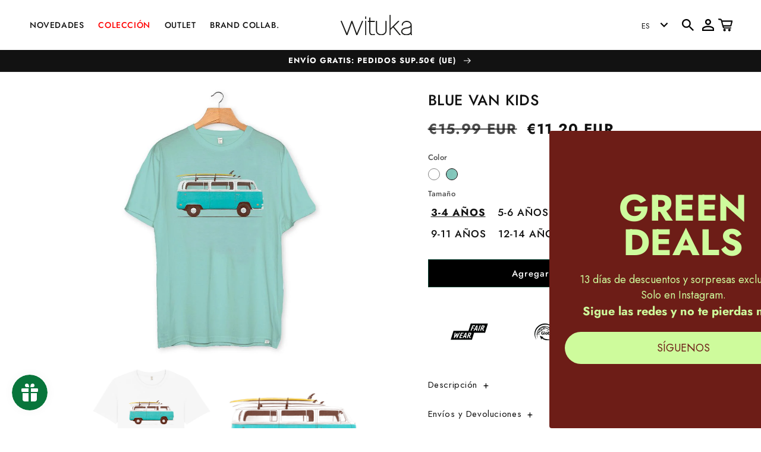

--- FILE ---
content_type: text/html; charset=utf-8
request_url: https://www.wituka.com/es/products/blue-van-kids
body_size: 70535
content:
<!doctype html>
<html class="no-js" lang="es">
  <head>

    <script>
  window.consentmo_gcm_initial_state = "";
  window.consentmo_gcm_state = "0";
  window.consentmo_gcm_security_storage = "strict";
  window.consentmo_gcm_ad_storage = "marketing";
  window.consentmo_gcm_analytics_storage = "analytics";
  window.consentmo_gcm_functionality_storage = "functionality";
  window.consentmo_gcm_personalization_storage = "functionality";
  window.consentmo_gcm_ads_data_redaction = "true";
  window.consentmo_gcm_url_passthrough = "false";
  window.consentmo_gcm_data_layer_name = "dataLayer";
  
  // Google Consent Mode V2 integration script from Consentmo GDPR
  window.isenseRules = {};
  window.isenseRules.gcm = {
      gcmVersion: 2,
      integrationVersion: 3,
      customChanges: false,
      consentUpdated: false,
      initialState: 7,
      isCustomizationEnabled: false,
      adsDataRedaction: true,
      urlPassthrough: false,
      dataLayer: 'dataLayer',
      categories: { ad_personalization: "marketing", ad_storage: "marketing", ad_user_data: "marketing", analytics_storage: "analytics", functionality_storage: "functionality", personalization_storage: "functionality", security_storage: "strict"},
      storage: { ad_personalization: "false", ad_storage: "false", ad_user_data: "false", analytics_storage: "false", functionality_storage: "false", personalization_storage: "false", security_storage: "false", wait_for_update: 2000 }
  };
  if(window.consentmo_gcm_state !== null && window.consentmo_gcm_state !== "" && window.consentmo_gcm_state !== "0") {
    window.isenseRules.gcm.isCustomizationEnabled = true;
    window.isenseRules.gcm.initialState = window.consentmo_gcm_initial_state === null || window.consentmo_gcm_initial_state.trim() === "" ? window.isenseRules.gcm.initialState : window.consentmo_gcm_initial_state;
    window.isenseRules.gcm.categories.ad_storage = window.consentmo_gcm_ad_storage === null || window.consentmo_gcm_ad_storage.trim() === "" ? window.isenseRules.gcm.categories.ad_storage : window.consentmo_gcm_ad_storage;
    window.isenseRules.gcm.categories.ad_user_data = window.consentmo_gcm_ad_storage === null || window.consentmo_gcm_ad_storage.trim() === "" ? window.isenseRules.gcm.categories.ad_user_data : window.consentmo_gcm_ad_storage;
    window.isenseRules.gcm.categories.ad_personalization = window.consentmo_gcm_ad_storage === null || window.consentmo_gcm_ad_storage.trim() === "" ? window.isenseRules.gcm.categories.ad_personalization : window.consentmo_gcm_ad_storage;
    window.isenseRules.gcm.categories.analytics_storage = window.consentmo_gcm_analytics_storage === null || window.consentmo_gcm_analytics_storage.trim() === "" ? window.isenseRules.gcm.categories.analytics_storage : window.consentmo_gcm_analytics_storage;
    window.isenseRules.gcm.categories.functionality_storage = window.consentmo_gcm_functionality_storage === null || window.consentmo_gcm_functionality_storage.trim() === "" ? window.isenseRules.gcm.categories.functionality_storage : window.consentmo_gcm_functionality_storage;
    window.isenseRules.gcm.categories.personalization_storage = window.consentmo_gcm_personalization_storage === null || window.consentmo_gcm_personalization_storage.trim() === "" ? window.isenseRules.gcm.categories.personalization_storage : window.consentmo_gcm_personalization_storage;
    window.isenseRules.gcm.categories.security_storage = window.consentmo_gcm_security_storage === null || window.consentmo_gcm_security_storage.trim() === "" ? window.isenseRules.gcm.categories.security_storage : window.consentmo_gcm_security_storage;
    window.isenseRules.gcm.urlPassthrough = window.consentmo_gcm_url_passthrough === null || window.consentmo_gcm_url_passthrough.trim() === "" ? window.isenseRules.gcm.urlPassthrough : window.consentmo_gcm_url_passthrough;
    window.isenseRules.gcm.adsDataRedaction = window.consentmo_gcm_ads_data_redaction === null || window.consentmo_gcm_ads_data_redaction.trim() === "" ? window.isenseRules.gcm.adsDataRedaction : window.consentmo_gcm_ads_data_redaction;
    window.isenseRules.gcm.dataLayer = window.consentmo_gcm_data_layer_name === null || window.consentmo_gcm_data_layer_name.trim() === "" ? window.isenseRules.gcm.dataLayer : window.consentmo_gcm_data_layer_name;
  }
  window.isenseRules.initializeGcm = function (rules) {
    if(window.isenseRules.gcm.isCustomizationEnabled) {
      rules.initialState = window.isenseRules.gcm.initialState;
      rules.urlPassthrough = window.isenseRules.gcm.urlPassthrough === true || window.isenseRules.gcm.urlPassthrough === 'true';
      rules.adsDataRedaction = window.isenseRules.gcm.adsDataRedaction === true || window.isenseRules.gcm.adsDataRedaction === 'true';
    }
    
    let initialState = parseInt(rules.initialState);
    let marketingBlocked = initialState === 0 || initialState === 2 || initialState === 5 || initialState === 7;
    let analyticsBlocked = initialState === 0 || initialState === 3 || initialState === 6 || initialState === 7;
    let functionalityBlocked = initialState === 4 || initialState === 5 || initialState === 6 || initialState === 7;

    let gdprCache = localStorage.getItem('gdprCache') ? JSON.parse(localStorage.getItem('gdprCache')) : null;
    if (gdprCache && typeof gdprCache.updatedPreferences !== "undefined") {
      let updatedPreferences = gdprCache.updatedPreferences;
      marketingBlocked = parseInt(updatedPreferences.indexOf('marketing')) > -1;
      analyticsBlocked = parseInt(updatedPreferences.indexOf('analytics')) > -1;
      functionalityBlocked = parseInt(updatedPreferences.indexOf('functionality')) > -1;
    }

    Object.entries(rules.categories).forEach(category => {
      if(rules.storage.hasOwnProperty(category[0])) {
        switch(category[1]) {
          case 'strict':
            rules.storage[category[0]] = "granted";
            break;
          case 'marketing':
            rules.storage[category[0]] = marketingBlocked ? "denied" : "granted";
            break;
          case 'analytics':
            rules.storage[category[0]] = analyticsBlocked ? "denied" : "granted";
            break;
          case 'functionality':
            rules.storage[category[0]] = functionalityBlocked ? "denied" : "granted";
            break;
        }
      }
    });
    rules.consentUpdated = true;
    isenseRules.gcm = rules;
  }

  // Google Consent Mode - initialization start
  window.isenseRules.initializeGcm({
    ...window.isenseRules.gcm,
    adsDataRedaction: true,
    urlPassthrough: false,
    initialState: 7
  });

  /*
  * initialState acceptable values:
  * 0 - Set both ad_storage and analytics_storage to denied
  * 1 - Set all categories to granted
  * 2 - Set only ad_storage to denied
  * 3 - Set only analytics_storage to denied
  * 4 - Set only functionality_storage to denied
  * 5 - Set both ad_storage and functionality_storage to denied
  * 6 - Set both analytics_storage and functionality_storage to denied
  * 7 - Set all categories to denied
  */

  window[window.isenseRules.gcm.dataLayer] = window[window.isenseRules.gcm.dataLayer] || [];
  function gtag() { window[window.isenseRules.gcm.dataLayer].push(arguments); }
  gtag("consent", "default", isenseRules.gcm.storage);
  isenseRules.gcm.adsDataRedaction && gtag("set", "ads_data_redaction", isenseRules.gcm.adsDataRedaction);
  isenseRules.gcm.urlPassthrough && gtag("set", "url_passthrough", isenseRules.gcm.urlPassthrough);
</script>

    <meta charset="utf-8">
    <meta http-equiv="X-UA-Compatible" content="IE=edge">
    <meta name="viewport" content="width=device-width,initial-scale=1">
    <meta name="theme-color" content="">
    <link rel="canonical" href="https://www.wituka.com/es/products/blue-van-kids">
    <link rel="preconnect" href="https://cdn.shopify.com" crossorigin>
    <link
      rel="stylesheet"
      href="//www.wituka.com/cdn/shop/t/147/assets/swiper-bundle.min.css?v=70488378681508428231706534345"
    /><link rel="icon" type="image/png" href="//www.wituka.com/cdn/shop/files/Favicon_Wituka.png?crop=center&height=32&v=1614302973&width=32"><link rel="preconnect" href="https://fonts.shopifycdn.com" crossorigin><title>
      Blue Van Kids
 &ndash; Wituka </title>

    
      <meta name="description" content="1 Tee = 1 Tree. Por cada camiseta vendida plantamos un árbol en países deforestados. Camiseta de tacto suave de algodón 100% orgánico. Impreso en España con serigrafía de alta calidad. Diseñado por Speakerine para Wituka. Envío a Península (España y Portugal) en 24/48 horas laborables. Satisfacción total o devolución d">
    

    

<meta property="og:site_name" content="Wituka ">
<meta property="og:url" content="https://www.wituka.com/es/products/blue-van-kids">
<meta property="og:title" content="Blue Van Kids">
<meta property="og:type" content="product">
<meta property="og:description" content="1 Tee = 1 Tree. Por cada camiseta vendida plantamos un árbol en países deforestados. Camiseta de tacto suave de algodón 100% orgánico. Impreso en España con serigrafía de alta calidad. Diseñado por Speakerine para Wituka. Envío a Península (España y Portugal) en 24/48 horas laborables. Satisfacción total o devolución d"><meta property="og:image" content="http://www.wituka.com/cdn/shop/files/BlueVan_d02dfc1f-e886-458f-bdec-a2c1e6867dfd.jpg?v=1710233986">
  <meta property="og:image:secure_url" content="https://www.wituka.com/cdn/shop/files/BlueVan_d02dfc1f-e886-458f-bdec-a2c1e6867dfd.jpg?v=1710233986">
  <meta property="og:image:width" content="2000">
  <meta property="og:image:height" content="2000"><meta property="og:price:amount" content="11.20">
  <meta property="og:price:currency" content="EUR"><meta name="twitter:card" content="summary_large_image">
<meta name="twitter:title" content="Blue Van Kids">
<meta name="twitter:description" content="1 Tee = 1 Tree. Por cada camiseta vendida plantamos un árbol en países deforestados. Camiseta de tacto suave de algodón 100% orgánico. Impreso en España con serigrafía de alta calidad. Diseñado por Speakerine para Wituka. Envío a Península (España y Portugal) en 24/48 horas laborables. Satisfacción total o devolución d">

    <script src="//www.wituka.com/cdn/shop/t/147/assets/swiper-bundle.min.js?v=146384143693317746301706534345" defer="defer" ></script>
    <script src="//www.wituka.com/cdn/shop/t/147/assets/global.js?v=113311187706664659931729878850" defer="defer"></script>
    <script>window.performance && window.performance.mark && window.performance.mark('shopify.content_for_header.start');</script><meta name="google-site-verification" content="7CJjIqurPHfPoIjdYvX-K9UJhKFoHU-3HRvPjqOK758">
<meta name="facebook-domain-verification" content="bt2u7ls4wtjulqf75ltcjr319rjdyi">
<meta name="facebook-domain-verification" content="d80rys87nxlsy382vqz538phk2tnkr">
<meta id="shopify-digital-wallet" name="shopify-digital-wallet" content="/17545615/digital_wallets/dialog">
<meta name="shopify-checkout-api-token" content="46cb1c57385eb7ed26c3068b577b59c6">
<meta id="in-context-paypal-metadata" data-shop-id="17545615" data-venmo-supported="false" data-environment="production" data-locale="es_ES" data-paypal-v4="true" data-currency="EUR">
<link rel="alternate" hreflang="x-default" href="https://www.wituka.com/products/blue-van-kids">
<link rel="alternate" hreflang="en-ES" href="https://www.wituka.com/products/blue-van-kids">
<link rel="alternate" hreflang="es-ES" href="https://www.wituka.com/es/products/blue-van-kids">
<link rel="alternate" type="application/json+oembed" href="https://www.wituka.com/es/products/blue-van-kids.oembed">
<script async="async" src="/checkouts/internal/preloads.js?locale=es-ES"></script>
<link rel="preconnect" href="https://shop.app" crossorigin="anonymous">
<script async="async" src="https://shop.app/checkouts/internal/preloads.js?locale=es-ES&shop_id=17545615" crossorigin="anonymous"></script>
<script id="apple-pay-shop-capabilities" type="application/json">{"shopId":17545615,"countryCode":"ES","currencyCode":"EUR","merchantCapabilities":["supports3DS"],"merchantId":"gid:\/\/shopify\/Shop\/17545615","merchantName":"Wituka ","requiredBillingContactFields":["postalAddress","email","phone"],"requiredShippingContactFields":["postalAddress","email","phone"],"shippingType":"shipping","supportedNetworks":["visa","maestro","masterCard","amex"],"total":{"type":"pending","label":"Wituka ","amount":"1.00"},"shopifyPaymentsEnabled":true,"supportsSubscriptions":true}</script>
<script id="shopify-features" type="application/json">{"accessToken":"46cb1c57385eb7ed26c3068b577b59c6","betas":["rich-media-storefront-analytics"],"domain":"www.wituka.com","predictiveSearch":true,"shopId":17545615,"locale":"es"}</script>
<script>var Shopify = Shopify || {};
Shopify.shop = "wituka.myshopify.com";
Shopify.locale = "es";
Shopify.currency = {"active":"EUR","rate":"1.0"};
Shopify.country = "ES";
Shopify.theme = {"name":"Home Post-Rebajas","id":158417158479,"schema_name":"Dawn","schema_version":"7.0.0","theme_store_id":null,"role":"main"};
Shopify.theme.handle = "null";
Shopify.theme.style = {"id":null,"handle":null};
Shopify.cdnHost = "www.wituka.com/cdn";
Shopify.routes = Shopify.routes || {};
Shopify.routes.root = "/es/";</script>
<script type="module">!function(o){(o.Shopify=o.Shopify||{}).modules=!0}(window);</script>
<script>!function(o){function n(){var o=[];function n(){o.push(Array.prototype.slice.apply(arguments))}return n.q=o,n}var t=o.Shopify=o.Shopify||{};t.loadFeatures=n(),t.autoloadFeatures=n()}(window);</script>
<script>
  window.ShopifyPay = window.ShopifyPay || {};
  window.ShopifyPay.apiHost = "shop.app\/pay";
  window.ShopifyPay.redirectState = null;
</script>
<script id="shop-js-analytics" type="application/json">{"pageType":"product"}</script>
<script defer="defer" async type="module" src="//www.wituka.com/cdn/shopifycloud/shop-js/modules/v2/client.init-shop-cart-sync_CvZOh8Af.es.esm.js"></script>
<script defer="defer" async type="module" src="//www.wituka.com/cdn/shopifycloud/shop-js/modules/v2/chunk.common_3Rxs6Qxh.esm.js"></script>
<script type="module">
  await import("//www.wituka.com/cdn/shopifycloud/shop-js/modules/v2/client.init-shop-cart-sync_CvZOh8Af.es.esm.js");
await import("//www.wituka.com/cdn/shopifycloud/shop-js/modules/v2/chunk.common_3Rxs6Qxh.esm.js");

  window.Shopify.SignInWithShop?.initShopCartSync?.({"fedCMEnabled":true,"windoidEnabled":true});

</script>
<script>
  window.Shopify = window.Shopify || {};
  if (!window.Shopify.featureAssets) window.Shopify.featureAssets = {};
  window.Shopify.featureAssets['shop-js'] = {"shop-cart-sync":["modules/v2/client.shop-cart-sync_rmK0axmV.es.esm.js","modules/v2/chunk.common_3Rxs6Qxh.esm.js"],"init-fed-cm":["modules/v2/client.init-fed-cm_ZaR7zFve.es.esm.js","modules/v2/chunk.common_3Rxs6Qxh.esm.js"],"shop-button":["modules/v2/client.shop-button_DtKRgnFY.es.esm.js","modules/v2/chunk.common_3Rxs6Qxh.esm.js"],"shop-cash-offers":["modules/v2/client.shop-cash-offers_CD08217J.es.esm.js","modules/v2/chunk.common_3Rxs6Qxh.esm.js","modules/v2/chunk.modal_DPIzVVvN.esm.js"],"init-windoid":["modules/v2/client.init-windoid_B42Q2JHR.es.esm.js","modules/v2/chunk.common_3Rxs6Qxh.esm.js"],"shop-toast-manager":["modules/v2/client.shop-toast-manager_BhL87v9O.es.esm.js","modules/v2/chunk.common_3Rxs6Qxh.esm.js"],"init-shop-email-lookup-coordinator":["modules/v2/client.init-shop-email-lookup-coordinator_CFAE-OH8.es.esm.js","modules/v2/chunk.common_3Rxs6Qxh.esm.js"],"init-shop-cart-sync":["modules/v2/client.init-shop-cart-sync_CvZOh8Af.es.esm.js","modules/v2/chunk.common_3Rxs6Qxh.esm.js"],"avatar":["modules/v2/client.avatar_BTnouDA3.es.esm.js"],"pay-button":["modules/v2/client.pay-button_x3Sl_UWF.es.esm.js","modules/v2/chunk.common_3Rxs6Qxh.esm.js"],"init-customer-accounts":["modules/v2/client.init-customer-accounts_DwzgN7WB.es.esm.js","modules/v2/client.shop-login-button_Bwv8tzNm.es.esm.js","modules/v2/chunk.common_3Rxs6Qxh.esm.js","modules/v2/chunk.modal_DPIzVVvN.esm.js"],"init-shop-for-new-customer-accounts":["modules/v2/client.init-shop-for-new-customer-accounts_l0dYgp_m.es.esm.js","modules/v2/client.shop-login-button_Bwv8tzNm.es.esm.js","modules/v2/chunk.common_3Rxs6Qxh.esm.js","modules/v2/chunk.modal_DPIzVVvN.esm.js"],"shop-login-button":["modules/v2/client.shop-login-button_Bwv8tzNm.es.esm.js","modules/v2/chunk.common_3Rxs6Qxh.esm.js","modules/v2/chunk.modal_DPIzVVvN.esm.js"],"init-customer-accounts-sign-up":["modules/v2/client.init-customer-accounts-sign-up_CqSuJy7r.es.esm.js","modules/v2/client.shop-login-button_Bwv8tzNm.es.esm.js","modules/v2/chunk.common_3Rxs6Qxh.esm.js","modules/v2/chunk.modal_DPIzVVvN.esm.js"],"shop-follow-button":["modules/v2/client.shop-follow-button_sMoqSZtr.es.esm.js","modules/v2/chunk.common_3Rxs6Qxh.esm.js","modules/v2/chunk.modal_DPIzVVvN.esm.js"],"checkout-modal":["modules/v2/client.checkout-modal_CwKmoEcx.es.esm.js","modules/v2/chunk.common_3Rxs6Qxh.esm.js","modules/v2/chunk.modal_DPIzVVvN.esm.js"],"lead-capture":["modules/v2/client.lead-capture_De9xQpTV.es.esm.js","modules/v2/chunk.common_3Rxs6Qxh.esm.js","modules/v2/chunk.modal_DPIzVVvN.esm.js"],"shop-login":["modules/v2/client.shop-login_DZKlOsWP.es.esm.js","modules/v2/chunk.common_3Rxs6Qxh.esm.js","modules/v2/chunk.modal_DPIzVVvN.esm.js"],"payment-terms":["modules/v2/client.payment-terms_WyOlUs-o.es.esm.js","modules/v2/chunk.common_3Rxs6Qxh.esm.js","modules/v2/chunk.modal_DPIzVVvN.esm.js"]};
</script>
<script>(function() {
  var isLoaded = false;
  function asyncLoad() {
    if (isLoaded) return;
    isLoaded = true;
    var urls = ["https:\/\/size-charts-relentless.herokuapp.com\/js\/size-charts-relentless.js?shop=wituka.myshopify.com","https:\/\/shy.elfsight.com\/p\/platform.js?shop=wituka.myshopify.com","https:\/\/cdn-app.cart-bot.net\/public\/js\/append.js?shop=wituka.myshopify.com","https:\/\/d2badvwg0mti9p.cloudfront.net\/script.js?shop=wituka.myshopify.com\u0026shop=wituka.myshopify.com"];
    for (var i = 0; i < urls.length; i++) {
      var s = document.createElement('script');
      s.type = 'text/javascript';
      s.async = true;
      s.src = urls[i];
      var x = document.getElementsByTagName('script')[0];
      x.parentNode.insertBefore(s, x);
    }
  };
  if(window.attachEvent) {
    window.attachEvent('onload', asyncLoad);
  } else {
    window.addEventListener('load', asyncLoad, false);
  }
})();</script>
<script id="__st">var __st={"a":17545615,"offset":3600,"reqid":"7c2643b6-b092-4caa-8ac0-bd7694c08c8d-1768726611","pageurl":"www.wituka.com\/es\/products\/blue-van-kids","u":"f382ad617d09","p":"product","rtyp":"product","rid":11352375320};</script>
<script>window.ShopifyPaypalV4VisibilityTracking = true;</script>
<script id="captcha-bootstrap">!function(){'use strict';const t='contact',e='account',n='new_comment',o=[[t,t],['blogs',n],['comments',n],[t,'customer']],c=[[e,'customer_login'],[e,'guest_login'],[e,'recover_customer_password'],[e,'create_customer']],r=t=>t.map((([t,e])=>`form[action*='/${t}']:not([data-nocaptcha='true']) input[name='form_type'][value='${e}']`)).join(','),a=t=>()=>t?[...document.querySelectorAll(t)].map((t=>t.form)):[];function s(){const t=[...o],e=r(t);return a(e)}const i='password',u='form_key',d=['recaptcha-v3-token','g-recaptcha-response','h-captcha-response',i],f=()=>{try{return window.sessionStorage}catch{return}},m='__shopify_v',_=t=>t.elements[u];function p(t,e,n=!1){try{const o=window.sessionStorage,c=JSON.parse(o.getItem(e)),{data:r}=function(t){const{data:e,action:n}=t;return t[m]||n?{data:e,action:n}:{data:t,action:n}}(c);for(const[e,n]of Object.entries(r))t.elements[e]&&(t.elements[e].value=n);n&&o.removeItem(e)}catch(o){console.error('form repopulation failed',{error:o})}}const l='form_type',E='cptcha';function T(t){t.dataset[E]=!0}const w=window,h=w.document,L='Shopify',v='ce_forms',y='captcha';let A=!1;((t,e)=>{const n=(g='f06e6c50-85a8-45c8-87d0-21a2b65856fe',I='https://cdn.shopify.com/shopifycloud/storefront-forms-hcaptcha/ce_storefront_forms_captcha_hcaptcha.v1.5.2.iife.js',D={infoText:'Protegido por hCaptcha',privacyText:'Privacidad',termsText:'Términos'},(t,e,n)=>{const o=w[L][v],c=o.bindForm;if(c)return c(t,g,e,D).then(n);var r;o.q.push([[t,g,e,D],n]),r=I,A||(h.body.append(Object.assign(h.createElement('script'),{id:'captcha-provider',async:!0,src:r})),A=!0)});var g,I,D;w[L]=w[L]||{},w[L][v]=w[L][v]||{},w[L][v].q=[],w[L][y]=w[L][y]||{},w[L][y].protect=function(t,e){n(t,void 0,e),T(t)},Object.freeze(w[L][y]),function(t,e,n,w,h,L){const[v,y,A,g]=function(t,e,n){const i=e?o:[],u=t?c:[],d=[...i,...u],f=r(d),m=r(i),_=r(d.filter((([t,e])=>n.includes(e))));return[a(f),a(m),a(_),s()]}(w,h,L),I=t=>{const e=t.target;return e instanceof HTMLFormElement?e:e&&e.form},D=t=>v().includes(t);t.addEventListener('submit',(t=>{const e=I(t);if(!e)return;const n=D(e)&&!e.dataset.hcaptchaBound&&!e.dataset.recaptchaBound,o=_(e),c=g().includes(e)&&(!o||!o.value);(n||c)&&t.preventDefault(),c&&!n&&(function(t){try{if(!f())return;!function(t){const e=f();if(!e)return;const n=_(t);if(!n)return;const o=n.value;o&&e.removeItem(o)}(t);const e=Array.from(Array(32),(()=>Math.random().toString(36)[2])).join('');!function(t,e){_(t)||t.append(Object.assign(document.createElement('input'),{type:'hidden',name:u})),t.elements[u].value=e}(t,e),function(t,e){const n=f();if(!n)return;const o=[...t.querySelectorAll(`input[type='${i}']`)].map((({name:t})=>t)),c=[...d,...o],r={};for(const[a,s]of new FormData(t).entries())c.includes(a)||(r[a]=s);n.setItem(e,JSON.stringify({[m]:1,action:t.action,data:r}))}(t,e)}catch(e){console.error('failed to persist form',e)}}(e),e.submit())}));const S=(t,e)=>{t&&!t.dataset[E]&&(n(t,e.some((e=>e===t))),T(t))};for(const o of['focusin','change'])t.addEventListener(o,(t=>{const e=I(t);D(e)&&S(e,y())}));const B=e.get('form_key'),M=e.get(l),P=B&&M;t.addEventListener('DOMContentLoaded',(()=>{const t=y();if(P)for(const e of t)e.elements[l].value===M&&p(e,B);[...new Set([...A(),...v().filter((t=>'true'===t.dataset.shopifyCaptcha))])].forEach((e=>S(e,t)))}))}(h,new URLSearchParams(w.location.search),n,t,e,['guest_login'])})(!0,!0)}();</script>
<script integrity="sha256-4kQ18oKyAcykRKYeNunJcIwy7WH5gtpwJnB7kiuLZ1E=" data-source-attribution="shopify.loadfeatures" defer="defer" src="//www.wituka.com/cdn/shopifycloud/storefront/assets/storefront/load_feature-a0a9edcb.js" crossorigin="anonymous"></script>
<script crossorigin="anonymous" defer="defer" src="//www.wituka.com/cdn/shopifycloud/storefront/assets/shopify_pay/storefront-65b4c6d7.js?v=20250812"></script>
<script data-source-attribution="shopify.dynamic_checkout.dynamic.init">var Shopify=Shopify||{};Shopify.PaymentButton=Shopify.PaymentButton||{isStorefrontPortableWallets:!0,init:function(){window.Shopify.PaymentButton.init=function(){};var t=document.createElement("script");t.src="https://www.wituka.com/cdn/shopifycloud/portable-wallets/latest/portable-wallets.es.js",t.type="module",document.head.appendChild(t)}};
</script>
<script data-source-attribution="shopify.dynamic_checkout.buyer_consent">
  function portableWalletsHideBuyerConsent(e){var t=document.getElementById("shopify-buyer-consent"),n=document.getElementById("shopify-subscription-policy-button");t&&n&&(t.classList.add("hidden"),t.setAttribute("aria-hidden","true"),n.removeEventListener("click",e))}function portableWalletsShowBuyerConsent(e){var t=document.getElementById("shopify-buyer-consent"),n=document.getElementById("shopify-subscription-policy-button");t&&n&&(t.classList.remove("hidden"),t.removeAttribute("aria-hidden"),n.addEventListener("click",e))}window.Shopify?.PaymentButton&&(window.Shopify.PaymentButton.hideBuyerConsent=portableWalletsHideBuyerConsent,window.Shopify.PaymentButton.showBuyerConsent=portableWalletsShowBuyerConsent);
</script>
<script data-source-attribution="shopify.dynamic_checkout.cart.bootstrap">document.addEventListener("DOMContentLoaded",(function(){function t(){return document.querySelector("shopify-accelerated-checkout-cart, shopify-accelerated-checkout")}if(t())Shopify.PaymentButton.init();else{new MutationObserver((function(e,n){t()&&(Shopify.PaymentButton.init(),n.disconnect())})).observe(document.body,{childList:!0,subtree:!0})}}));
</script>
<link id="shopify-accelerated-checkout-styles" rel="stylesheet" media="screen" href="https://www.wituka.com/cdn/shopifycloud/portable-wallets/latest/accelerated-checkout-backwards-compat.css" crossorigin="anonymous">
<style id="shopify-accelerated-checkout-cart">
        #shopify-buyer-consent {
  margin-top: 1em;
  display: inline-block;
  width: 100%;
}

#shopify-buyer-consent.hidden {
  display: none;
}

#shopify-subscription-policy-button {
  background: none;
  border: none;
  padding: 0;
  text-decoration: underline;
  font-size: inherit;
  cursor: pointer;
}

#shopify-subscription-policy-button::before {
  box-shadow: none;
}

      </style>
<script id="sections-script" data-sections="header,footer" defer="defer" src="//www.wituka.com/cdn/shop/t/147/compiled_assets/scripts.js?13821"></script>
<script>window.performance && window.performance.mark && window.performance.mark('shopify.content_for_header.end');</script>


    <style data-shopify>
      @font-face {
  font-family: Jost;
  font-weight: 500;
  font-style: normal;
  font-display: swap;
  src: url("//www.wituka.com/cdn/fonts/jost/jost_n5.7c8497861ffd15f4e1284cd221f14658b0e95d61.woff2") format("woff2"),
       url("//www.wituka.com/cdn/fonts/jost/jost_n5.fb6a06896db583cc2df5ba1b30d9c04383119dd9.woff") format("woff");
}

      @font-face {
  font-family: Jost;
  font-weight: 700;
  font-style: normal;
  font-display: swap;
  src: url("//www.wituka.com/cdn/fonts/jost/jost_n7.921dc18c13fa0b0c94c5e2517ffe06139c3615a3.woff2") format("woff2"),
       url("//www.wituka.com/cdn/fonts/jost/jost_n7.cbfc16c98c1e195f46c536e775e4e959c5f2f22b.woff") format("woff");
}

      @font-face {
  font-family: Jost;
  font-weight: 500;
  font-style: italic;
  font-display: swap;
  src: url("//www.wituka.com/cdn/fonts/jost/jost_i5.a6c7dbde35f2b89f8461eacda9350127566e5d51.woff2") format("woff2"),
       url("//www.wituka.com/cdn/fonts/jost/jost_i5.2b58baee736487eede6bcdb523ca85eea2418357.woff") format("woff");
}

      @font-face {
  font-family: Jost;
  font-weight: 700;
  font-style: italic;
  font-display: swap;
  src: url("//www.wituka.com/cdn/fonts/jost/jost_i7.d8201b854e41e19d7ed9b1a31fe4fe71deea6d3f.woff2") format("woff2"),
       url("//www.wituka.com/cdn/fonts/jost/jost_i7.eae515c34e26b6c853efddc3fc0c552e0de63757.woff") format("woff");
}

      @font-face {
  font-family: Jost;
  font-weight: 700;
  font-style: normal;
  font-display: swap;
  src: url("//www.wituka.com/cdn/fonts/jost/jost_n7.921dc18c13fa0b0c94c5e2517ffe06139c3615a3.woff2") format("woff2"),
       url("//www.wituka.com/cdn/fonts/jost/jost_n7.cbfc16c98c1e195f46c536e775e4e959c5f2f22b.woff") format("woff");
}


      :root {
        --font-body-family: Jost, sans-serif;
        --font-body-style: normal;
        --font-body-weight: 500;
        --font-body-weight-bold: 800;

        --font-heading-family: Jost, sans-serif;
        --font-heading-style: normal;
        --font-heading-weight: 700;

        --font-body-scale: 1.0;
        --font-heading-scale: 1.0;

        --color-base-text: 18, 18, 18;
        --color-shadow: 18, 18, 18;
        --color-base-background-1: 255, 255, 255;
        --color-base-background-2: 214, 215, 208;
        --color-base-solid-button-labels: 255, 255, 255;
        --color-base-outline-button-labels: 18, 18, 18;
        --color-base-accent-1: 3, 63, 46;
        --color-base-accent-2: 51, 79, 180;
        --payment-terms-background-color: #ffffff;

        --gradient-base-background-1: #ffffff;
        --gradient-base-background-2: #d6d7d0;
        --gradient-base-accent-1: #033f2e;
        --gradient-base-accent-2: #334fb4;

        --media-padding: px;
        --media-border-opacity: 0.05;
        --media-border-width: 0px;
        --media-radius: 0px;
        --media-shadow-opacity: 0.0;
        --media-shadow-horizontal-offset: 0px;
        --media-shadow-vertical-offset: -24px;
        --media-shadow-blur-radius: 5px;
        --media-shadow-visible: 0;

        --page-width: 110rem;
        --page-width-margin: 0rem;

        --product-card-image-padding: 0.0rem;
        --product-card-corner-radius: 0.0rem;
        --product-card-text-alignment: center;
        --product-card-border-width: 0.0rem;
        --product-card-border-opacity: 0.1;
        --product-card-shadow-opacity: 0.0;
        --product-card-shadow-visible: 0;
        --product-card-shadow-horizontal-offset: 0.0rem;
        --product-card-shadow-vertical-offset: 0.4rem;
        --product-card-shadow-blur-radius: 0.5rem;

        --collection-card-image-padding: 0.0rem;
        --collection-card-corner-radius: 0.0rem;
        --collection-card-text-alignment: center;
        --collection-card-border-width: 0.0rem;
        --collection-card-border-opacity: 0.1;
        --collection-card-shadow-opacity: 0.0;
        --collection-card-shadow-visible: 0;
        --collection-card-shadow-horizontal-offset: 0.0rem;
        --collection-card-shadow-vertical-offset: 0.4rem;
        --collection-card-shadow-blur-radius: 0.5rem;

        --blog-card-image-padding: 0.0rem;
        --blog-card-corner-radius: 0.0rem;
        --blog-card-text-alignment: left;
        --blog-card-border-width: 0.0rem;
        --blog-card-border-opacity: 0.1;
        --blog-card-shadow-opacity: 0.0;
        --blog-card-shadow-visible: 0;
        --blog-card-shadow-horizontal-offset: 0.0rem;
        --blog-card-shadow-vertical-offset: 0.4rem;
        --blog-card-shadow-blur-radius: 0.5rem;

        --badge-corner-radius: 4.0rem;

        --popup-border-width: 1px;
        --popup-border-opacity: 0.1;
        --popup-corner-radius: 0px;
        --popup-shadow-opacity: 0.0;
        --popup-shadow-horizontal-offset: 0px;
        --popup-shadow-vertical-offset: 4px;
        --popup-shadow-blur-radius: 5px;

        --drawer-border-width: 1px;
        --drawer-border-opacity: 0.1;
        --drawer-shadow-opacity: 0.0;
        --drawer-shadow-horizontal-offset: 0px;
        --drawer-shadow-vertical-offset: 4px;
        --drawer-shadow-blur-radius: 5px;

        --spacing-sections-desktop: 0px;
        --spacing-sections-mobile: 0px;

        --grid-desktop-vertical-spacing: 8px;
        --grid-desktop-horizontal-spacing: 8px;
        --grid-mobile-vertical-spacing: 4px;
        --grid-mobile-horizontal-spacing: 4px;

        --text-boxes-border-opacity: 0.1;
        --text-boxes-border-width: 0px;
        --text-boxes-radius: 0px;
        --text-boxes-shadow-opacity: 0.0;
        --text-boxes-shadow-visible: 0;
        --text-boxes-shadow-horizontal-offset: 0px;
        --text-boxes-shadow-vertical-offset: 4px;
        --text-boxes-shadow-blur-radius: 5px;

        --buttons-radius: 0px;
        --buttons-radius-outset: 0px;
        --buttons-border-width: 1px;
        --buttons-border-opacity: 1.0;
        --buttons-shadow-opacity: 0.0;
        --buttons-shadow-visible: 0;
        --buttons-shadow-horizontal-offset: 0px;
        --buttons-shadow-vertical-offset: 4px;
        --buttons-shadow-blur-radius: 5px;
        --buttons-border-offset: 0px;

        --inputs-radius: 0px;
        --inputs-border-width: 1px;
        --inputs-border-opacity: 0.55;
        --inputs-shadow-opacity: 0.0;
        --inputs-shadow-horizontal-offset: 0px;
        --inputs-margin-offset: 0px;
        --inputs-shadow-vertical-offset: 4px;
        --inputs-shadow-blur-radius: 5px;
        --inputs-radius-outset: 0px;

        --variant-pills-radius: 40px;
        --variant-pills-border-width: 1px;
        --variant-pills-border-opacity: 0.55;
        --variant-pills-shadow-opacity: 0.0;
        --variant-pills-shadow-horizontal-offset: 0px;
        --variant-pills-shadow-vertical-offset: 4px;
        --variant-pills-shadow-blur-radius: 5px;
      }

      *,
      *::before,
      *::after {
        box-sizing: inherit;
      }

      html {
        box-sizing: border-box;
        font-size: calc(var(--font-body-scale) * 62.5%);
        height: 100%;
      }

      body {
        display: grid;
        grid-template-rows: auto auto 1fr auto;
        grid-template-columns: 100%;
        min-height: 100%;
        margin: 0;
        font-size: 1.5rem;
        letter-spacing: 0.06rem;
        line-height: calc(1 + 0.8 / var(--font-body-scale));
        font-family: var(--font-body-family);
        font-style: var(--font-body-style);
        font-weight: var(--font-body-weight);
      }

      @media screen and (min-width: 750px) {
        body {
          font-size: 1.6rem;
        }
      }
    </style>

    <link href="//www.wituka.com/cdn/shop/t/147/assets/base.css?v=14550052316181140131768389872" rel="stylesheet" type="text/css" media="all" />
<link rel="preload" as="font" href="//www.wituka.com/cdn/fonts/jost/jost_n5.7c8497861ffd15f4e1284cd221f14658b0e95d61.woff2" type="font/woff2" crossorigin><link rel="preload" as="font" href="//www.wituka.com/cdn/fonts/jost/jost_n7.921dc18c13fa0b0c94c5e2517ffe06139c3615a3.woff2" type="font/woff2" crossorigin><link rel="stylesheet" href="//www.wituka.com/cdn/shop/t/147/assets/component-predictive-search.css?v=83512081251802922551706534345" media="print" onload="this.media='all'"><script>document.documentElement.className = document.documentElement.className.replace('no-js', 'js');
    if (Shopify.designMode) {
      document.documentElement.classList.add('shopify-design-mode');
    }
    </script>
  



<!-- BEGIN app block: shopify://apps/consentmo-gdpr/blocks/gdpr_cookie_consent/4fbe573f-a377-4fea-9801-3ee0858cae41 -->


<!-- END app block --><!-- BEGIN app block: shopify://apps/klaviyo-email-marketing-sms/blocks/klaviyo-onsite-embed/2632fe16-c075-4321-a88b-50b567f42507 -->












  <script async src="https://static.klaviyo.com/onsite/js/HtCTsE/klaviyo.js?company_id=HtCTsE"></script>
  <script>!function(){if(!window.klaviyo){window._klOnsite=window._klOnsite||[];try{window.klaviyo=new Proxy({},{get:function(n,i){return"push"===i?function(){var n;(n=window._klOnsite).push.apply(n,arguments)}:function(){for(var n=arguments.length,o=new Array(n),w=0;w<n;w++)o[w]=arguments[w];var t="function"==typeof o[o.length-1]?o.pop():void 0,e=new Promise((function(n){window._klOnsite.push([i].concat(o,[function(i){t&&t(i),n(i)}]))}));return e}}})}catch(n){window.klaviyo=window.klaviyo||[],window.klaviyo.push=function(){var n;(n=window._klOnsite).push.apply(n,arguments)}}}}();</script>

  
    <script id="viewed_product">
      if (item == null) {
        var _learnq = _learnq || [];

        var MetafieldReviews = null
        var MetafieldYotpoRating = null
        var MetafieldYotpoCount = null
        var MetafieldLooxRating = null
        var MetafieldLooxCount = null
        var okendoProduct = null
        var okendoProductReviewCount = null
        var okendoProductReviewAverageValue = null
        try {
          // The following fields are used for Customer Hub recently viewed in order to add reviews.
          // This information is not part of __kla_viewed. Instead, it is part of __kla_viewed_reviewed_items
          MetafieldReviews = {};
          MetafieldYotpoRating = null
          MetafieldYotpoCount = null
          MetafieldLooxRating = null
          MetafieldLooxCount = null

          okendoProduct = null
          // If the okendo metafield is not legacy, it will error, which then requires the new json formatted data
          if (okendoProduct && 'error' in okendoProduct) {
            okendoProduct = null
          }
          okendoProductReviewCount = okendoProduct ? okendoProduct.reviewCount : null
          okendoProductReviewAverageValue = okendoProduct ? okendoProduct.reviewAverageValue : null
        } catch (error) {
          console.error('Error in Klaviyo onsite reviews tracking:', error);
        }

        var item = {
          Name: "Blue Van Kids",
          ProductID: 11352375320,
          Categories: ["12-14 años","5-6 años","7-8 años","9-11 años","Azul","Azul caribeño","Blanco","CAMISETA RPOMO 3*39","CAMISETAS KIDS","CAMISETAS KIDS","Ciudades","Colección base Globo - No eliminar","KIDS","KIDS","Todo"],
          ImageURL: "https://www.wituka.com/cdn/shop/files/BlueVan_d02dfc1f-e886-458f-bdec-a2c1e6867dfd_grande.jpg?v=1710233986",
          URL: "https://www.wituka.com/es/products/blue-van-kids",
          Brand: "Wituka",
          Price: "€11.20",
          Value: "11.20",
          CompareAtPrice: "€15.99"
        };
        _learnq.push(['track', 'Viewed Product', item]);
        _learnq.push(['trackViewedItem', {
          Title: item.Name,
          ItemId: item.ProductID,
          Categories: item.Categories,
          ImageUrl: item.ImageURL,
          Url: item.URL,
          Metadata: {
            Brand: item.Brand,
            Price: item.Price,
            Value: item.Value,
            CompareAtPrice: item.CompareAtPrice
          },
          metafields:{
            reviews: MetafieldReviews,
            yotpo:{
              rating: MetafieldYotpoRating,
              count: MetafieldYotpoCount,
            },
            loox:{
              rating: MetafieldLooxRating,
              count: MetafieldLooxCount,
            },
            okendo: {
              rating: okendoProductReviewAverageValue,
              count: okendoProductReviewCount,
            }
          }
        }]);
      }
    </script>
  




  <script>
    window.klaviyoReviewsProductDesignMode = false
  </script>







<!-- END app block --><!-- BEGIN app block: shopify://apps/pagefly-page-builder/blocks/app-embed/83e179f7-59a0-4589-8c66-c0dddf959200 -->

<!-- BEGIN app snippet: pagefly-cro-ab-testing-main -->







<script>
  ;(function () {
    const url = new URL(window.location)
    const viewParam = url.searchParams.get('view')
    if (viewParam && viewParam.includes('variant-pf-')) {
      url.searchParams.set('pf_v', viewParam)
      url.searchParams.delete('view')
      window.history.replaceState({}, '', url)
    }
  })()
</script>



<script type='module'>
  
  window.PAGEFLY_CRO = window.PAGEFLY_CRO || {}

  window.PAGEFLY_CRO['data_debug'] = {
    original_template_suffix: "all_products",
    allow_ab_test: false,
    ab_test_start_time: 0,
    ab_test_end_time: 0,
    today_date_time: 1768726612000,
  }
  window.PAGEFLY_CRO['GA4'] = { enabled: false}
</script>

<!-- END app snippet -->








  <script src='https://cdn.shopify.com/extensions/019bb4f9-aed6-78a3-be91-e9d44663e6bf/pagefly-page-builder-215/assets/pagefly-helper.js' defer='defer'></script>

  <script src='https://cdn.shopify.com/extensions/019bb4f9-aed6-78a3-be91-e9d44663e6bf/pagefly-page-builder-215/assets/pagefly-general-helper.js' defer='defer'></script>

  <script src='https://cdn.shopify.com/extensions/019bb4f9-aed6-78a3-be91-e9d44663e6bf/pagefly-page-builder-215/assets/pagefly-snap-slider.js' defer='defer'></script>

  <script src='https://cdn.shopify.com/extensions/019bb4f9-aed6-78a3-be91-e9d44663e6bf/pagefly-page-builder-215/assets/pagefly-slideshow-v3.js' defer='defer'></script>

  <script src='https://cdn.shopify.com/extensions/019bb4f9-aed6-78a3-be91-e9d44663e6bf/pagefly-page-builder-215/assets/pagefly-slideshow-v4.js' defer='defer'></script>

  <script src='https://cdn.shopify.com/extensions/019bb4f9-aed6-78a3-be91-e9d44663e6bf/pagefly-page-builder-215/assets/pagefly-glider.js' defer='defer'></script>

  <script src='https://cdn.shopify.com/extensions/019bb4f9-aed6-78a3-be91-e9d44663e6bf/pagefly-page-builder-215/assets/pagefly-slideshow-v1-v2.js' defer='defer'></script>

  <script src='https://cdn.shopify.com/extensions/019bb4f9-aed6-78a3-be91-e9d44663e6bf/pagefly-page-builder-215/assets/pagefly-product-media.js' defer='defer'></script>

  <script src='https://cdn.shopify.com/extensions/019bb4f9-aed6-78a3-be91-e9d44663e6bf/pagefly-page-builder-215/assets/pagefly-product.js' defer='defer'></script>


<script id='pagefly-helper-data' type='application/json'>
  {
    "page_optimization": {
      "assets_prefetching": false
    },
    "elements_asset_mapper": {
      "Accordion": "https://cdn.shopify.com/extensions/019bb4f9-aed6-78a3-be91-e9d44663e6bf/pagefly-page-builder-215/assets/pagefly-accordion.js",
      "Accordion3": "https://cdn.shopify.com/extensions/019bb4f9-aed6-78a3-be91-e9d44663e6bf/pagefly-page-builder-215/assets/pagefly-accordion3.js",
      "CountDown": "https://cdn.shopify.com/extensions/019bb4f9-aed6-78a3-be91-e9d44663e6bf/pagefly-page-builder-215/assets/pagefly-countdown.js",
      "GMap1": "https://cdn.shopify.com/extensions/019bb4f9-aed6-78a3-be91-e9d44663e6bf/pagefly-page-builder-215/assets/pagefly-gmap.js",
      "GMap2": "https://cdn.shopify.com/extensions/019bb4f9-aed6-78a3-be91-e9d44663e6bf/pagefly-page-builder-215/assets/pagefly-gmap.js",
      "GMapBasicV2": "https://cdn.shopify.com/extensions/019bb4f9-aed6-78a3-be91-e9d44663e6bf/pagefly-page-builder-215/assets/pagefly-gmap.js",
      "GMapAdvancedV2": "https://cdn.shopify.com/extensions/019bb4f9-aed6-78a3-be91-e9d44663e6bf/pagefly-page-builder-215/assets/pagefly-gmap.js",
      "HTML.Video": "https://cdn.shopify.com/extensions/019bb4f9-aed6-78a3-be91-e9d44663e6bf/pagefly-page-builder-215/assets/pagefly-htmlvideo.js",
      "HTML.Video2": "https://cdn.shopify.com/extensions/019bb4f9-aed6-78a3-be91-e9d44663e6bf/pagefly-page-builder-215/assets/pagefly-htmlvideo2.js",
      "HTML.Video3": "https://cdn.shopify.com/extensions/019bb4f9-aed6-78a3-be91-e9d44663e6bf/pagefly-page-builder-215/assets/pagefly-htmlvideo2.js",
      "BackgroundVideo": "https://cdn.shopify.com/extensions/019bb4f9-aed6-78a3-be91-e9d44663e6bf/pagefly-page-builder-215/assets/pagefly-htmlvideo2.js",
      "Instagram": "https://cdn.shopify.com/extensions/019bb4f9-aed6-78a3-be91-e9d44663e6bf/pagefly-page-builder-215/assets/pagefly-instagram.js",
      "Instagram2": "https://cdn.shopify.com/extensions/019bb4f9-aed6-78a3-be91-e9d44663e6bf/pagefly-page-builder-215/assets/pagefly-instagram.js",
      "Insta3": "https://cdn.shopify.com/extensions/019bb4f9-aed6-78a3-be91-e9d44663e6bf/pagefly-page-builder-215/assets/pagefly-instagram3.js",
      "Tabs": "https://cdn.shopify.com/extensions/019bb4f9-aed6-78a3-be91-e9d44663e6bf/pagefly-page-builder-215/assets/pagefly-tab.js",
      "Tabs3": "https://cdn.shopify.com/extensions/019bb4f9-aed6-78a3-be91-e9d44663e6bf/pagefly-page-builder-215/assets/pagefly-tab3.js",
      "ProductBox": "https://cdn.shopify.com/extensions/019bb4f9-aed6-78a3-be91-e9d44663e6bf/pagefly-page-builder-215/assets/pagefly-cart.js",
      "FBPageBox2": "https://cdn.shopify.com/extensions/019bb4f9-aed6-78a3-be91-e9d44663e6bf/pagefly-page-builder-215/assets/pagefly-facebook.js",
      "FBLikeButton2": "https://cdn.shopify.com/extensions/019bb4f9-aed6-78a3-be91-e9d44663e6bf/pagefly-page-builder-215/assets/pagefly-facebook.js",
      "TwitterFeed2": "https://cdn.shopify.com/extensions/019bb4f9-aed6-78a3-be91-e9d44663e6bf/pagefly-page-builder-215/assets/pagefly-twitter.js",
      "Paragraph4": "https://cdn.shopify.com/extensions/019bb4f9-aed6-78a3-be91-e9d44663e6bf/pagefly-page-builder-215/assets/pagefly-paragraph4.js",

      "AliReviews": "https://cdn.shopify.com/extensions/019bb4f9-aed6-78a3-be91-e9d44663e6bf/pagefly-page-builder-215/assets/pagefly-3rd-elements.js",
      "BackInStock": "https://cdn.shopify.com/extensions/019bb4f9-aed6-78a3-be91-e9d44663e6bf/pagefly-page-builder-215/assets/pagefly-3rd-elements.js",
      "GloboBackInStock": "https://cdn.shopify.com/extensions/019bb4f9-aed6-78a3-be91-e9d44663e6bf/pagefly-page-builder-215/assets/pagefly-3rd-elements.js",
      "GrowaveWishlist": "https://cdn.shopify.com/extensions/019bb4f9-aed6-78a3-be91-e9d44663e6bf/pagefly-page-builder-215/assets/pagefly-3rd-elements.js",
      "InfiniteOptionsShopPad": "https://cdn.shopify.com/extensions/019bb4f9-aed6-78a3-be91-e9d44663e6bf/pagefly-page-builder-215/assets/pagefly-3rd-elements.js",
      "InkybayProductPersonalizer": "https://cdn.shopify.com/extensions/019bb4f9-aed6-78a3-be91-e9d44663e6bf/pagefly-page-builder-215/assets/pagefly-3rd-elements.js",
      "LimeSpot": "https://cdn.shopify.com/extensions/019bb4f9-aed6-78a3-be91-e9d44663e6bf/pagefly-page-builder-215/assets/pagefly-3rd-elements.js",
      "Loox": "https://cdn.shopify.com/extensions/019bb4f9-aed6-78a3-be91-e9d44663e6bf/pagefly-page-builder-215/assets/pagefly-3rd-elements.js",
      "Opinew": "https://cdn.shopify.com/extensions/019bb4f9-aed6-78a3-be91-e9d44663e6bf/pagefly-page-builder-215/assets/pagefly-3rd-elements.js",
      "Powr": "https://cdn.shopify.com/extensions/019bb4f9-aed6-78a3-be91-e9d44663e6bf/pagefly-page-builder-215/assets/pagefly-3rd-elements.js",
      "ProductReviews": "https://cdn.shopify.com/extensions/019bb4f9-aed6-78a3-be91-e9d44663e6bf/pagefly-page-builder-215/assets/pagefly-3rd-elements.js",
      "PushOwl": "https://cdn.shopify.com/extensions/019bb4f9-aed6-78a3-be91-e9d44663e6bf/pagefly-page-builder-215/assets/pagefly-3rd-elements.js",
      "ReCharge": "https://cdn.shopify.com/extensions/019bb4f9-aed6-78a3-be91-e9d44663e6bf/pagefly-page-builder-215/assets/pagefly-3rd-elements.js",
      "Rivyo": "https://cdn.shopify.com/extensions/019bb4f9-aed6-78a3-be91-e9d44663e6bf/pagefly-page-builder-215/assets/pagefly-3rd-elements.js",
      "TrackingMore": "https://cdn.shopify.com/extensions/019bb4f9-aed6-78a3-be91-e9d44663e6bf/pagefly-page-builder-215/assets/pagefly-3rd-elements.js",
      "Vitals": "https://cdn.shopify.com/extensions/019bb4f9-aed6-78a3-be91-e9d44663e6bf/pagefly-page-builder-215/assets/pagefly-3rd-elements.js",
      "Wiser": "https://cdn.shopify.com/extensions/019bb4f9-aed6-78a3-be91-e9d44663e6bf/pagefly-page-builder-215/assets/pagefly-3rd-elements.js"
    },
    "custom_elements_mapper": {
      "pf-click-action-element": "https://cdn.shopify.com/extensions/019bb4f9-aed6-78a3-be91-e9d44663e6bf/pagefly-page-builder-215/assets/pagefly-click-action-element.js",
      "pf-dialog-element": "https://cdn.shopify.com/extensions/019bb4f9-aed6-78a3-be91-e9d44663e6bf/pagefly-page-builder-215/assets/pagefly-dialog-element.js"
    }
  }
</script>


<!-- END app block --><script src="https://cdn.shopify.com/extensions/019bc7e9-d98c-71e0-bb25-69de9349bf29/smile-io-266/assets/smile-loader.js" type="text/javascript" defer="defer"></script>
<script src="https://cdn.shopify.com/extensions/019bc798-8961-78a8-a4e0-9b2049d94b6d/consentmo-gdpr-575/assets/consentmo_cookie_consent.js" type="text/javascript" defer="defer"></script>
<link href="https://monorail-edge.shopifysvc.com" rel="dns-prefetch">
<script>(function(){if ("sendBeacon" in navigator && "performance" in window) {try {var session_token_from_headers = performance.getEntriesByType('navigation')[0].serverTiming.find(x => x.name == '_s').description;} catch {var session_token_from_headers = undefined;}var session_cookie_matches = document.cookie.match(/_shopify_s=([^;]*)/);var session_token_from_cookie = session_cookie_matches && session_cookie_matches.length === 2 ? session_cookie_matches[1] : "";var session_token = session_token_from_headers || session_token_from_cookie || "";function handle_abandonment_event(e) {var entries = performance.getEntries().filter(function(entry) {return /monorail-edge.shopifysvc.com/.test(entry.name);});if (!window.abandonment_tracked && entries.length === 0) {window.abandonment_tracked = true;var currentMs = Date.now();var navigation_start = performance.timing.navigationStart;var payload = {shop_id: 17545615,url: window.location.href,navigation_start,duration: currentMs - navigation_start,session_token,page_type: "product"};window.navigator.sendBeacon("https://monorail-edge.shopifysvc.com/v1/produce", JSON.stringify({schema_id: "online_store_buyer_site_abandonment/1.1",payload: payload,metadata: {event_created_at_ms: currentMs,event_sent_at_ms: currentMs}}));}}window.addEventListener('pagehide', handle_abandonment_event);}}());</script>
<script id="web-pixels-manager-setup">(function e(e,d,r,n,o){if(void 0===o&&(o={}),!Boolean(null===(a=null===(i=window.Shopify)||void 0===i?void 0:i.analytics)||void 0===a?void 0:a.replayQueue)){var i,a;window.Shopify=window.Shopify||{};var t=window.Shopify;t.analytics=t.analytics||{};var s=t.analytics;s.replayQueue=[],s.publish=function(e,d,r){return s.replayQueue.push([e,d,r]),!0};try{self.performance.mark("wpm:start")}catch(e){}var l=function(){var e={modern:/Edge?\/(1{2}[4-9]|1[2-9]\d|[2-9]\d{2}|\d{4,})\.\d+(\.\d+|)|Firefox\/(1{2}[4-9]|1[2-9]\d|[2-9]\d{2}|\d{4,})\.\d+(\.\d+|)|Chrom(ium|e)\/(9{2}|\d{3,})\.\d+(\.\d+|)|(Maci|X1{2}).+ Version\/(15\.\d+|(1[6-9]|[2-9]\d|\d{3,})\.\d+)([,.]\d+|)( \(\w+\)|)( Mobile\/\w+|) Safari\/|Chrome.+OPR\/(9{2}|\d{3,})\.\d+\.\d+|(CPU[ +]OS|iPhone[ +]OS|CPU[ +]iPhone|CPU IPhone OS|CPU iPad OS)[ +]+(15[._]\d+|(1[6-9]|[2-9]\d|\d{3,})[._]\d+)([._]\d+|)|Android:?[ /-](13[3-9]|1[4-9]\d|[2-9]\d{2}|\d{4,})(\.\d+|)(\.\d+|)|Android.+Firefox\/(13[5-9]|1[4-9]\d|[2-9]\d{2}|\d{4,})\.\d+(\.\d+|)|Android.+Chrom(ium|e)\/(13[3-9]|1[4-9]\d|[2-9]\d{2}|\d{4,})\.\d+(\.\d+|)|SamsungBrowser\/([2-9]\d|\d{3,})\.\d+/,legacy:/Edge?\/(1[6-9]|[2-9]\d|\d{3,})\.\d+(\.\d+|)|Firefox\/(5[4-9]|[6-9]\d|\d{3,})\.\d+(\.\d+|)|Chrom(ium|e)\/(5[1-9]|[6-9]\d|\d{3,})\.\d+(\.\d+|)([\d.]+$|.*Safari\/(?![\d.]+ Edge\/[\d.]+$))|(Maci|X1{2}).+ Version\/(10\.\d+|(1[1-9]|[2-9]\d|\d{3,})\.\d+)([,.]\d+|)( \(\w+\)|)( Mobile\/\w+|) Safari\/|Chrome.+OPR\/(3[89]|[4-9]\d|\d{3,})\.\d+\.\d+|(CPU[ +]OS|iPhone[ +]OS|CPU[ +]iPhone|CPU IPhone OS|CPU iPad OS)[ +]+(10[._]\d+|(1[1-9]|[2-9]\d|\d{3,})[._]\d+)([._]\d+|)|Android:?[ /-](13[3-9]|1[4-9]\d|[2-9]\d{2}|\d{4,})(\.\d+|)(\.\d+|)|Mobile Safari.+OPR\/([89]\d|\d{3,})\.\d+\.\d+|Android.+Firefox\/(13[5-9]|1[4-9]\d|[2-9]\d{2}|\d{4,})\.\d+(\.\d+|)|Android.+Chrom(ium|e)\/(13[3-9]|1[4-9]\d|[2-9]\d{2}|\d{4,})\.\d+(\.\d+|)|Android.+(UC? ?Browser|UCWEB|U3)[ /]?(15\.([5-9]|\d{2,})|(1[6-9]|[2-9]\d|\d{3,})\.\d+)\.\d+|SamsungBrowser\/(5\.\d+|([6-9]|\d{2,})\.\d+)|Android.+MQ{2}Browser\/(14(\.(9|\d{2,})|)|(1[5-9]|[2-9]\d|\d{3,})(\.\d+|))(\.\d+|)|K[Aa][Ii]OS\/(3\.\d+|([4-9]|\d{2,})\.\d+)(\.\d+|)/},d=e.modern,r=e.legacy,n=navigator.userAgent;return n.match(d)?"modern":n.match(r)?"legacy":"unknown"}(),u="modern"===l?"modern":"legacy",c=(null!=n?n:{modern:"",legacy:""})[u],f=function(e){return[e.baseUrl,"/wpm","/b",e.hashVersion,"modern"===e.buildTarget?"m":"l",".js"].join("")}({baseUrl:d,hashVersion:r,buildTarget:u}),m=function(e){var d=e.version,r=e.bundleTarget,n=e.surface,o=e.pageUrl,i=e.monorailEndpoint;return{emit:function(e){var a=e.status,t=e.errorMsg,s=(new Date).getTime(),l=JSON.stringify({metadata:{event_sent_at_ms:s},events:[{schema_id:"web_pixels_manager_load/3.1",payload:{version:d,bundle_target:r,page_url:o,status:a,surface:n,error_msg:t},metadata:{event_created_at_ms:s}}]});if(!i)return console&&console.warn&&console.warn("[Web Pixels Manager] No Monorail endpoint provided, skipping logging."),!1;try{return self.navigator.sendBeacon.bind(self.navigator)(i,l)}catch(e){}var u=new XMLHttpRequest;try{return u.open("POST",i,!0),u.setRequestHeader("Content-Type","text/plain"),u.send(l),!0}catch(e){return console&&console.warn&&console.warn("[Web Pixels Manager] Got an unhandled error while logging to Monorail."),!1}}}}({version:r,bundleTarget:l,surface:e.surface,pageUrl:self.location.href,monorailEndpoint:e.monorailEndpoint});try{o.browserTarget=l,function(e){var d=e.src,r=e.async,n=void 0===r||r,o=e.onload,i=e.onerror,a=e.sri,t=e.scriptDataAttributes,s=void 0===t?{}:t,l=document.createElement("script"),u=document.querySelector("head"),c=document.querySelector("body");if(l.async=n,l.src=d,a&&(l.integrity=a,l.crossOrigin="anonymous"),s)for(var f in s)if(Object.prototype.hasOwnProperty.call(s,f))try{l.dataset[f]=s[f]}catch(e){}if(o&&l.addEventListener("load",o),i&&l.addEventListener("error",i),u)u.appendChild(l);else{if(!c)throw new Error("Did not find a head or body element to append the script");c.appendChild(l)}}({src:f,async:!0,onload:function(){if(!function(){var e,d;return Boolean(null===(d=null===(e=window.Shopify)||void 0===e?void 0:e.analytics)||void 0===d?void 0:d.initialized)}()){var d=window.webPixelsManager.init(e)||void 0;if(d){var r=window.Shopify.analytics;r.replayQueue.forEach((function(e){var r=e[0],n=e[1],o=e[2];d.publishCustomEvent(r,n,o)})),r.replayQueue=[],r.publish=d.publishCustomEvent,r.visitor=d.visitor,r.initialized=!0}}},onerror:function(){return m.emit({status:"failed",errorMsg:"".concat(f," has failed to load")})},sri:function(e){var d=/^sha384-[A-Za-z0-9+/=]+$/;return"string"==typeof e&&d.test(e)}(c)?c:"",scriptDataAttributes:o}),m.emit({status:"loading"})}catch(e){m.emit({status:"failed",errorMsg:(null==e?void 0:e.message)||"Unknown error"})}}})({shopId: 17545615,storefrontBaseUrl: "https://www.wituka.com",extensionsBaseUrl: "https://extensions.shopifycdn.com/cdn/shopifycloud/web-pixels-manager",monorailEndpoint: "https://monorail-edge.shopifysvc.com/unstable/produce_batch",surface: "storefront-renderer",enabledBetaFlags: ["2dca8a86"],webPixelsConfigList: [{"id":"3029139830","configuration":"{\"accountID\":\"HtCTsE\",\"webPixelConfig\":\"eyJlbmFibGVBZGRlZFRvQ2FydEV2ZW50cyI6IHRydWV9\"}","eventPayloadVersion":"v1","runtimeContext":"STRICT","scriptVersion":"524f6c1ee37bacdca7657a665bdca589","type":"APP","apiClientId":123074,"privacyPurposes":["ANALYTICS","MARKETING"],"dataSharingAdjustments":{"protectedCustomerApprovalScopes":["read_customer_address","read_customer_email","read_customer_name","read_customer_personal_data","read_customer_phone"]}},{"id":"2767815030","configuration":"{\"focusDuration\":\"3\"}","eventPayloadVersion":"v1","runtimeContext":"STRICT","scriptVersion":"5267644d2647fc677b620ee257b1625c","type":"APP","apiClientId":1743893,"privacyPurposes":["ANALYTICS","SALE_OF_DATA"],"dataSharingAdjustments":{"protectedCustomerApprovalScopes":["read_customer_personal_data"]}},{"id":"1093730639","configuration":"{\"config\":\"{\\\"google_tag_ids\\\":[\\\"G-ETK2B2BCEY\\\",\\\"AW-827038151\\\",\\\"GT-MJP348N\\\"],\\\"target_country\\\":\\\"ES\\\",\\\"gtag_events\\\":[{\\\"type\\\":\\\"begin_checkout\\\",\\\"action_label\\\":[\\\"G-ETK2B2BCEY\\\",\\\"AW-827038151\\\/AgP1COjehOMBEMezrooD\\\"]},{\\\"type\\\":\\\"search\\\",\\\"action_label\\\":[\\\"G-ETK2B2BCEY\\\",\\\"AW-827038151\\\/tW8OCOvehOMBEMezrooD\\\"]},{\\\"type\\\":\\\"view_item\\\",\\\"action_label\\\":[\\\"G-ETK2B2BCEY\\\",\\\"AW-827038151\\\/6L8PCOLehOMBEMezrooD\\\",\\\"MC-SYC1FR90LX\\\"]},{\\\"type\\\":\\\"purchase\\\",\\\"action_label\\\":[\\\"G-ETK2B2BCEY\\\",\\\"AW-827038151\\\/jeO9CN_ehOMBEMezrooD\\\",\\\"MC-SYC1FR90LX\\\"]},{\\\"type\\\":\\\"page_view\\\",\\\"action_label\\\":[\\\"G-ETK2B2BCEY\\\",\\\"AW-827038151\\\/EJvnCNzehOMBEMezrooD\\\",\\\"MC-SYC1FR90LX\\\"]},{\\\"type\\\":\\\"add_payment_info\\\",\\\"action_label\\\":[\\\"G-ETK2B2BCEY\\\",\\\"AW-827038151\\\/ma9-CO7ehOMBEMezrooD\\\"]},{\\\"type\\\":\\\"add_to_cart\\\",\\\"action_label\\\":[\\\"G-ETK2B2BCEY\\\",\\\"AW-827038151\\\/AD8qCOXehOMBEMezrooD\\\"]}],\\\"enable_monitoring_mode\\\":false}\"}","eventPayloadVersion":"v1","runtimeContext":"OPEN","scriptVersion":"b2a88bafab3e21179ed38636efcd8a93","type":"APP","apiClientId":1780363,"privacyPurposes":[],"dataSharingAdjustments":{"protectedCustomerApprovalScopes":["read_customer_address","read_customer_email","read_customer_name","read_customer_personal_data","read_customer_phone"]}},{"id":"831619407","configuration":"{\"pixelCode\":\"CJO4FVRC77U9B4H43MNG\"}","eventPayloadVersion":"v1","runtimeContext":"STRICT","scriptVersion":"22e92c2ad45662f435e4801458fb78cc","type":"APP","apiClientId":4383523,"privacyPurposes":["ANALYTICS","MARKETING","SALE_OF_DATA"],"dataSharingAdjustments":{"protectedCustomerApprovalScopes":["read_customer_address","read_customer_email","read_customer_name","read_customer_personal_data","read_customer_phone"]}},{"id":"380698959","configuration":"{\"pixel_id\":\"109934056412760\",\"pixel_type\":\"facebook_pixel\",\"metaapp_system_user_token\":\"-\"}","eventPayloadVersion":"v1","runtimeContext":"OPEN","scriptVersion":"ca16bc87fe92b6042fbaa3acc2fbdaa6","type":"APP","apiClientId":2329312,"privacyPurposes":["ANALYTICS","MARKETING","SALE_OF_DATA"],"dataSharingAdjustments":{"protectedCustomerApprovalScopes":["read_customer_address","read_customer_email","read_customer_name","read_customer_personal_data","read_customer_phone"]}},{"id":"210305359","configuration":"{\"tagID\":\"2612638501660\"}","eventPayloadVersion":"v1","runtimeContext":"STRICT","scriptVersion":"18031546ee651571ed29edbe71a3550b","type":"APP","apiClientId":3009811,"privacyPurposes":["ANALYTICS","MARKETING","SALE_OF_DATA"],"dataSharingAdjustments":{"protectedCustomerApprovalScopes":["read_customer_address","read_customer_email","read_customer_name","read_customer_personal_data","read_customer_phone"]}},{"id":"shopify-app-pixel","configuration":"{}","eventPayloadVersion":"v1","runtimeContext":"STRICT","scriptVersion":"0450","apiClientId":"shopify-pixel","type":"APP","privacyPurposes":["ANALYTICS","MARKETING"]},{"id":"shopify-custom-pixel","eventPayloadVersion":"v1","runtimeContext":"LAX","scriptVersion":"0450","apiClientId":"shopify-pixel","type":"CUSTOM","privacyPurposes":["ANALYTICS","MARKETING"]}],isMerchantRequest: false,initData: {"shop":{"name":"Wituka ","paymentSettings":{"currencyCode":"EUR"},"myshopifyDomain":"wituka.myshopify.com","countryCode":"ES","storefrontUrl":"https:\/\/www.wituka.com\/es"},"customer":null,"cart":null,"checkout":null,"productVariants":[{"price":{"amount":11.2,"currencyCode":"EUR"},"product":{"title":"Blue Van Kids","vendor":"Wituka","id":"11352375320","untranslatedTitle":"Blue Van Kids","url":"\/es\/products\/blue-van-kids","type":"Camisetas Kids"},"id":"256719061016","image":{"src":"\/\/www.wituka.com\/cdn\/shop\/files\/BlueVan_d02dfc1f-e886-458f-bdec-a2c1e6867dfd.jpg?v=1710233986"},"sku":"50064","title":"3-4 años \/ White","untranslatedTitle":"3-4 Years \/ White"},{"price":{"amount":11.2,"currencyCode":"EUR"},"product":{"title":"Blue Van Kids","vendor":"Wituka","id":"11352375320","untranslatedTitle":"Blue Van Kids","url":"\/es\/products\/blue-van-kids","type":"Camisetas Kids"},"id":"31378372198465","image":{"src":"\/\/www.wituka.com\/cdn\/shop\/products\/Blue_Van_Caribbean_a9811f88-11b9-48a4-a46a-9513d75a6bfc.jpg?v=1710233986"},"sku":"50064","title":"3-4 años \/ Caribbean Blue","untranslatedTitle":"3-4 Years \/ Caribbean Blue"},{"price":{"amount":11.2,"currencyCode":"EUR"},"product":{"title":"Blue Van Kids","vendor":"Wituka","id":"11352375320","untranslatedTitle":"Blue Van Kids","url":"\/es\/products\/blue-van-kids","type":"Camisetas Kids"},"id":"46485864472","image":{"src":"\/\/www.wituka.com\/cdn\/shop\/files\/BlueVan_d02dfc1f-e886-458f-bdec-a2c1e6867dfd.jpg?v=1710233986"},"sku":"50064","title":"5-6 años \/ White","untranslatedTitle":"5-6 Years \/ White"},{"price":{"amount":11.2,"currencyCode":"EUR"},"product":{"title":"Blue Van Kids","vendor":"Wituka","id":"11352375320","untranslatedTitle":"Blue Van Kids","url":"\/es\/products\/blue-van-kids","type":"Camisetas Kids"},"id":"31378372821057","image":{"src":"\/\/www.wituka.com\/cdn\/shop\/products\/Blue_Van_Caribbean_a9811f88-11b9-48a4-a46a-9513d75a6bfc.jpg?v=1710233986"},"sku":"50064","title":"5-6 años \/ Caribbean Blue","untranslatedTitle":"5-6 Years \/ Caribbean Blue"},{"price":{"amount":11.2,"currencyCode":"EUR"},"product":{"title":"Blue Van Kids","vendor":"Wituka","id":"11352375320","untranslatedTitle":"Blue Van Kids","url":"\/es\/products\/blue-van-kids","type":"Camisetas Kids"},"id":"46485930008","image":{"src":"\/\/www.wituka.com\/cdn\/shop\/files\/BlueVan_d02dfc1f-e886-458f-bdec-a2c1e6867dfd.jpg?v=1710233986"},"sku":"50064","title":"7-8 años \/ White","untranslatedTitle":"7-8 Years \/ White"},{"price":{"amount":11.2,"currencyCode":"EUR"},"product":{"title":"Blue Van Kids","vendor":"Wituka","id":"11352375320","untranslatedTitle":"Blue Van Kids","url":"\/es\/products\/blue-van-kids","type":"Camisetas Kids"},"id":"31378376654913","image":{"src":"\/\/www.wituka.com\/cdn\/shop\/products\/Blue_Van_Caribbean_a9811f88-11b9-48a4-a46a-9513d75a6bfc.jpg?v=1710233986"},"sku":"50064","title":"7-8 años \/ Caribbean Blue","untranslatedTitle":"7-8 Years \/ Caribbean Blue"},{"price":{"amount":11.2,"currencyCode":"EUR"},"product":{"title":"Blue Van Kids","vendor":"Wituka","id":"11352375320","untranslatedTitle":"Blue Van Kids","url":"\/es\/products\/blue-van-kids","type":"Camisetas Kids"},"id":"46485962776","image":{"src":"\/\/www.wituka.com\/cdn\/shop\/files\/BlueVan_d02dfc1f-e886-458f-bdec-a2c1e6867dfd.jpg?v=1710233986"},"sku":"50064","title":"9-11 años \/ White","untranslatedTitle":"9-11 Years \/ White"},{"price":{"amount":11.2,"currencyCode":"EUR"},"product":{"title":"Blue Van Kids","vendor":"Wituka","id":"11352375320","untranslatedTitle":"Blue Van Kids","url":"\/es\/products\/blue-van-kids","type":"Camisetas Kids"},"id":"31378378850369","image":{"src":"\/\/www.wituka.com\/cdn\/shop\/products\/Blue_Van_Caribbean_a9811f88-11b9-48a4-a46a-9513d75a6bfc.jpg?v=1710233986"},"sku":"50064","title":"9-11 años \/ Caribbean Blue","untranslatedTitle":"9-11 Years \/ Caribbean Blue"},{"price":{"amount":11.2,"currencyCode":"EUR"},"product":{"title":"Blue Van Kids","vendor":"Wituka","id":"11352375320","untranslatedTitle":"Blue Van Kids","url":"\/es\/products\/blue-van-kids","type":"Camisetas Kids"},"id":"46486028312","image":{"src":"\/\/www.wituka.com\/cdn\/shop\/files\/BlueVan_d02dfc1f-e886-458f-bdec-a2c1e6867dfd.jpg?v=1710233986"},"sku":"50064","title":"12-14 años \/ White","untranslatedTitle":"12-14 Years \/ White"},{"price":{"amount":11.2,"currencyCode":"EUR"},"product":{"title":"Blue Van Kids","vendor":"Wituka","id":"11352375320","untranslatedTitle":"Blue Van Kids","url":"\/es\/products\/blue-van-kids","type":"Camisetas Kids"},"id":"31378380816449","image":{"src":"\/\/www.wituka.com\/cdn\/shop\/products\/Blue_Van_Caribbean_a9811f88-11b9-48a4-a46a-9513d75a6bfc.jpg?v=1710233986"},"sku":"50064","title":"12-14 años \/ Caribbean Blue","untranslatedTitle":"12-14 Years \/ Caribbean Blue"}],"purchasingCompany":null},},"https://www.wituka.com/cdn","fcfee988w5aeb613cpc8e4bc33m6693e112",{"modern":"","legacy":""},{"shopId":"17545615","storefrontBaseUrl":"https:\/\/www.wituka.com","extensionBaseUrl":"https:\/\/extensions.shopifycdn.com\/cdn\/shopifycloud\/web-pixels-manager","surface":"storefront-renderer","enabledBetaFlags":"[\"2dca8a86\"]","isMerchantRequest":"false","hashVersion":"fcfee988w5aeb613cpc8e4bc33m6693e112","publish":"custom","events":"[[\"page_viewed\",{}],[\"product_viewed\",{\"productVariant\":{\"price\":{\"amount\":11.2,\"currencyCode\":\"EUR\"},\"product\":{\"title\":\"Blue Van Kids\",\"vendor\":\"Wituka\",\"id\":\"11352375320\",\"untranslatedTitle\":\"Blue Van Kids\",\"url\":\"\/es\/products\/blue-van-kids\",\"type\":\"Camisetas Kids\"},\"id\":\"31378372198465\",\"image\":{\"src\":\"\/\/www.wituka.com\/cdn\/shop\/products\/Blue_Van_Caribbean_a9811f88-11b9-48a4-a46a-9513d75a6bfc.jpg?v=1710233986\"},\"sku\":\"50064\",\"title\":\"3-4 años \/ Caribbean Blue\",\"untranslatedTitle\":\"3-4 Years \/ Caribbean Blue\"}}]]"});</script><script>
  window.ShopifyAnalytics = window.ShopifyAnalytics || {};
  window.ShopifyAnalytics.meta = window.ShopifyAnalytics.meta || {};
  window.ShopifyAnalytics.meta.currency = 'EUR';
  var meta = {"product":{"id":11352375320,"gid":"gid:\/\/shopify\/Product\/11352375320","vendor":"Wituka","type":"Camisetas Kids","handle":"blue-van-kids","variants":[{"id":256719061016,"price":1120,"name":"Blue Van Kids - 3-4 años \/ White","public_title":"3-4 años \/ White","sku":"50064"},{"id":31378372198465,"price":1120,"name":"Blue Van Kids - 3-4 años \/ Caribbean Blue","public_title":"3-4 años \/ Caribbean Blue","sku":"50064"},{"id":46485864472,"price":1120,"name":"Blue Van Kids - 5-6 años \/ White","public_title":"5-6 años \/ White","sku":"50064"},{"id":31378372821057,"price":1120,"name":"Blue Van Kids - 5-6 años \/ Caribbean Blue","public_title":"5-6 años \/ Caribbean Blue","sku":"50064"},{"id":46485930008,"price":1120,"name":"Blue Van Kids - 7-8 años \/ White","public_title":"7-8 años \/ White","sku":"50064"},{"id":31378376654913,"price":1120,"name":"Blue Van Kids - 7-8 años \/ Caribbean Blue","public_title":"7-8 años \/ Caribbean Blue","sku":"50064"},{"id":46485962776,"price":1120,"name":"Blue Van Kids - 9-11 años \/ White","public_title":"9-11 años \/ White","sku":"50064"},{"id":31378378850369,"price":1120,"name":"Blue Van Kids - 9-11 años \/ Caribbean Blue","public_title":"9-11 años \/ Caribbean Blue","sku":"50064"},{"id":46486028312,"price":1120,"name":"Blue Van Kids - 12-14 años \/ White","public_title":"12-14 años \/ White","sku":"50064"},{"id":31378380816449,"price":1120,"name":"Blue Van Kids - 12-14 años \/ Caribbean Blue","public_title":"12-14 años \/ Caribbean Blue","sku":"50064"}],"remote":false},"page":{"pageType":"product","resourceType":"product","resourceId":11352375320,"requestId":"7c2643b6-b092-4caa-8ac0-bd7694c08c8d-1768726611"}};
  for (var attr in meta) {
    window.ShopifyAnalytics.meta[attr] = meta[attr];
  }
</script>
<script class="analytics">
  (function () {
    var customDocumentWrite = function(content) {
      var jquery = null;

      if (window.jQuery) {
        jquery = window.jQuery;
      } else if (window.Checkout && window.Checkout.$) {
        jquery = window.Checkout.$;
      }

      if (jquery) {
        jquery('body').append(content);
      }
    };

    var hasLoggedConversion = function(token) {
      if (token) {
        return document.cookie.indexOf('loggedConversion=' + token) !== -1;
      }
      return false;
    }

    var setCookieIfConversion = function(token) {
      if (token) {
        var twoMonthsFromNow = new Date(Date.now());
        twoMonthsFromNow.setMonth(twoMonthsFromNow.getMonth() + 2);

        document.cookie = 'loggedConversion=' + token + '; expires=' + twoMonthsFromNow;
      }
    }

    var trekkie = window.ShopifyAnalytics.lib = window.trekkie = window.trekkie || [];
    if (trekkie.integrations) {
      return;
    }
    trekkie.methods = [
      'identify',
      'page',
      'ready',
      'track',
      'trackForm',
      'trackLink'
    ];
    trekkie.factory = function(method) {
      return function() {
        var args = Array.prototype.slice.call(arguments);
        args.unshift(method);
        trekkie.push(args);
        return trekkie;
      };
    };
    for (var i = 0; i < trekkie.methods.length; i++) {
      var key = trekkie.methods[i];
      trekkie[key] = trekkie.factory(key);
    }
    trekkie.load = function(config) {
      trekkie.config = config || {};
      trekkie.config.initialDocumentCookie = document.cookie;
      var first = document.getElementsByTagName('script')[0];
      var script = document.createElement('script');
      script.type = 'text/javascript';
      script.onerror = function(e) {
        var scriptFallback = document.createElement('script');
        scriptFallback.type = 'text/javascript';
        scriptFallback.onerror = function(error) {
                var Monorail = {
      produce: function produce(monorailDomain, schemaId, payload) {
        var currentMs = new Date().getTime();
        var event = {
          schema_id: schemaId,
          payload: payload,
          metadata: {
            event_created_at_ms: currentMs,
            event_sent_at_ms: currentMs
          }
        };
        return Monorail.sendRequest("https://" + monorailDomain + "/v1/produce", JSON.stringify(event));
      },
      sendRequest: function sendRequest(endpointUrl, payload) {
        // Try the sendBeacon API
        if (window && window.navigator && typeof window.navigator.sendBeacon === 'function' && typeof window.Blob === 'function' && !Monorail.isIos12()) {
          var blobData = new window.Blob([payload], {
            type: 'text/plain'
          });

          if (window.navigator.sendBeacon(endpointUrl, blobData)) {
            return true;
          } // sendBeacon was not successful

        } // XHR beacon

        var xhr = new XMLHttpRequest();

        try {
          xhr.open('POST', endpointUrl);
          xhr.setRequestHeader('Content-Type', 'text/plain');
          xhr.send(payload);
        } catch (e) {
          console.log(e);
        }

        return false;
      },
      isIos12: function isIos12() {
        return window.navigator.userAgent.lastIndexOf('iPhone; CPU iPhone OS 12_') !== -1 || window.navigator.userAgent.lastIndexOf('iPad; CPU OS 12_') !== -1;
      }
    };
    Monorail.produce('monorail-edge.shopifysvc.com',
      'trekkie_storefront_load_errors/1.1',
      {shop_id: 17545615,
      theme_id: 158417158479,
      app_name: "storefront",
      context_url: window.location.href,
      source_url: "//www.wituka.com/cdn/s/trekkie.storefront.cd680fe47e6c39ca5d5df5f0a32d569bc48c0f27.min.js"});

        };
        scriptFallback.async = true;
        scriptFallback.src = '//www.wituka.com/cdn/s/trekkie.storefront.cd680fe47e6c39ca5d5df5f0a32d569bc48c0f27.min.js';
        first.parentNode.insertBefore(scriptFallback, first);
      };
      script.async = true;
      script.src = '//www.wituka.com/cdn/s/trekkie.storefront.cd680fe47e6c39ca5d5df5f0a32d569bc48c0f27.min.js';
      first.parentNode.insertBefore(script, first);
    };
    trekkie.load(
      {"Trekkie":{"appName":"storefront","development":false,"defaultAttributes":{"shopId":17545615,"isMerchantRequest":null,"themeId":158417158479,"themeCityHash":"3406359462729443528","contentLanguage":"es","currency":"EUR"},"isServerSideCookieWritingEnabled":true,"monorailRegion":"shop_domain","enabledBetaFlags":["65f19447"]},"Session Attribution":{},"S2S":{"facebookCapiEnabled":true,"source":"trekkie-storefront-renderer","apiClientId":580111}}
    );

    var loaded = false;
    trekkie.ready(function() {
      if (loaded) return;
      loaded = true;

      window.ShopifyAnalytics.lib = window.trekkie;

      var originalDocumentWrite = document.write;
      document.write = customDocumentWrite;
      try { window.ShopifyAnalytics.merchantGoogleAnalytics.call(this); } catch(error) {};
      document.write = originalDocumentWrite;

      window.ShopifyAnalytics.lib.page(null,{"pageType":"product","resourceType":"product","resourceId":11352375320,"requestId":"7c2643b6-b092-4caa-8ac0-bd7694c08c8d-1768726611","shopifyEmitted":true});

      var match = window.location.pathname.match(/checkouts\/(.+)\/(thank_you|post_purchase)/)
      var token = match? match[1]: undefined;
      if (!hasLoggedConversion(token)) {
        setCookieIfConversion(token);
        window.ShopifyAnalytics.lib.track("Viewed Product",{"currency":"EUR","variantId":256719061016,"productId":11352375320,"productGid":"gid:\/\/shopify\/Product\/11352375320","name":"Blue Van Kids - 3-4 años \/ White","price":"11.20","sku":"50064","brand":"Wituka","variant":"3-4 años \/ White","category":"Camisetas Kids","nonInteraction":true,"remote":false},undefined,undefined,{"shopifyEmitted":true});
      window.ShopifyAnalytics.lib.track("monorail:\/\/trekkie_storefront_viewed_product\/1.1",{"currency":"EUR","variantId":256719061016,"productId":11352375320,"productGid":"gid:\/\/shopify\/Product\/11352375320","name":"Blue Van Kids - 3-4 años \/ White","price":"11.20","sku":"50064","brand":"Wituka","variant":"3-4 años \/ White","category":"Camisetas Kids","nonInteraction":true,"remote":false,"referer":"https:\/\/www.wituka.com\/es\/products\/blue-van-kids"});
      }
    });


        var eventsListenerScript = document.createElement('script');
        eventsListenerScript.async = true;
        eventsListenerScript.src = "//www.wituka.com/cdn/shopifycloud/storefront/assets/shop_events_listener-3da45d37.js";
        document.getElementsByTagName('head')[0].appendChild(eventsListenerScript);

})();</script>
  <script>
  if (!window.ga || (window.ga && typeof window.ga !== 'function')) {
    window.ga = function ga() {
      (window.ga.q = window.ga.q || []).push(arguments);
      if (window.Shopify && window.Shopify.analytics && typeof window.Shopify.analytics.publish === 'function') {
        window.Shopify.analytics.publish("ga_stub_called", {}, {sendTo: "google_osp_migration"});
      }
      console.error("Shopify's Google Analytics stub called with:", Array.from(arguments), "\nSee https://help.shopify.com/manual/promoting-marketing/pixels/pixel-migration#google for more information.");
    };
    if (window.Shopify && window.Shopify.analytics && typeof window.Shopify.analytics.publish === 'function') {
      window.Shopify.analytics.publish("ga_stub_initialized", {}, {sendTo: "google_osp_migration"});
    }
  }
</script>
<script
  defer
  src="https://www.wituka.com/cdn/shopifycloud/perf-kit/shopify-perf-kit-3.0.4.min.js"
  data-application="storefront-renderer"
  data-shop-id="17545615"
  data-render-region="gcp-us-east1"
  data-page-type="product"
  data-theme-instance-id="158417158479"
  data-theme-name="Dawn"
  data-theme-version="7.0.0"
  data-monorail-region="shop_domain"
  data-resource-timing-sampling-rate="10"
  data-shs="true"
  data-shs-beacon="true"
  data-shs-export-with-fetch="true"
  data-shs-logs-sample-rate="1"
  data-shs-beacon-endpoint="https://www.wituka.com/api/collect"
></script>
</head>

  <body class="gradient">
    <a class="skip-to-content-link button visually-hidden" href="#MainContent">
      Ir directamente al contenido
    </a>

<script src="//www.wituka.com/cdn/shop/t/147/assets/cart.js?v=53672303447102258101706534345" defer="defer"></script>

<style>
  .drawer {
    visibility: hidden;
  }
   .essential-upsell-cross-sell-block {
    display: none;
  }
  .show-upsell .essential-upsell-cross-sell-block {
    display: block;
  }
  
</style>

<cart-drawer class="drawer is-empty">
  <div id="CartDrawer" class="cart-drawer">
    <div id="CartDrawer-Overlay"class="cart-drawer__overlay"></div>
    <div class="drawer__inner" role="dialog" aria-modal="true" aria-label="Tu carrito" tabindex="-1"><div class="drawer__inner-empty">
          <div class="cart-drawer__warnings center">
            <div class="cart-drawer__empty-content">
              <h2 class="cart__empty-text">Tu carrito esta vacío</h2>
              <button class="drawer__close" type="button" onclick="this.closest('cart-drawer').close()" aria-label="Cerrar"><svg xmlns="http://www.w3.org/2000/svg" aria-hidden="true" focusable="false" role="presentation" class="icon icon-close" fill="none" viewBox="0 0 18 17">
  <path d="M.865 15.978a.5.5 0 00.707.707l7.433-7.431 7.579 7.282a.501.501 0 00.846-.37.5.5 0 00-.153-.351L9.712 8.546l7.417-7.416a.5.5 0 10-.707-.708L8.991 7.853 1.413.573a.5.5 0 10-.693.72l7.563 7.268-7.418 7.417z" fill="currentColor">
</svg>
</button>
              <a href="https://www.wituka.com/collections/t-shirts" class="button">
                Seguir comprando
              </a><p class="cart__login-title h3">¿Tienes una cuenta?</p>
                <p class="cart__login-paragraph">
                  <a href="/es/account/login" class="link underlined-link">Inicia sesión</a> para finalizar tus compras con mayor rapidez.
                </p></div>
          </div></div><div class="drawer__header">
        <h2 class="drawer__heading">Tu carrito</h2>
        <button class="drawer__close" type="button" onclick="this.closest('cart-drawer').close()" aria-label="Cerrar"><svg xmlns="http://www.w3.org/2000/svg" aria-hidden="true" focusable="false" role="presentation" class="icon icon-close" fill="none" viewBox="0 0 18 17">
  <path d="M.865 15.978a.5.5 0 00.707.707l7.433-7.431 7.579 7.282a.501.501 0 00.846-.37.5.5 0 00-.153-.351L9.712 8.546l7.417-7.416a.5.5 0 10-.707-.708L8.991 7.853 1.413.573a.5.5 0 10-.693.72l7.563 7.268-7.418 7.417z" fill="currentColor">
</svg>
</button>
      </div>
      <cart-drawer-items class=" is-empty">
        <form action="/es/cart" id="CartDrawer-Form" class="cart__contents cart-drawer__form" method="post">
          <div id="CartDrawer-CartItems" class="drawer__contents js-contents"><p id="CartDrawer-LiveRegionText" class="visually-hidden" role="status"></p>
            <p id="CartDrawer-LineItemStatus" class="visually-hidden" aria-hidden="true" role="status">Cargando...</p>
          </div>
          <div id="CartDrawer-CartErrors" role="alert"></div>
        </form>
        <div id="discount-code-custom"></div>
      </cart-drawer-items>
      
          <!-- Linea horizontal-->
    <script>
      document.addEventListener('click', function (e) {
        const link = e.target.closest('a[data-essential-upsell-element="title"]');
        if (link && link.target === '_blank') {
        e.preventDefault();
        window.location.href = link.href;
        }
      }, true);
    </script>
          <!-- Linea horizontal-->                      
                                
     <!-- Linea horizontal--><div class="drawer__footer"><!-- Titulo crossell-->
      <!--<div class="custom__crossell__title">
      <p>Completa tu pedido</p>
      </div>-->
      <div class="essential-upsell-cross-sell-block"></div><!-- Start blocks-->
        <!-- Subtotals-->

        <div class="cart-drawer__footer" >
          <div class="totals" role="status" style="margin-bottom: 15px;">
            <h2 class="totals__subtotal">Subtotal</h2>
            <p class="totals__subtotal-value"><span>€0.00 EUR</p>
          </div>

          <div></div>

          <small class="tax-note caption-large rte" style="display: none;">Impuesto incluido y los gastos de envío se calculan en la pantalla de pago
</small>
        </div>
         
            <div style="color: green;margin-bottom: 10px;" class="cart_totals_text">Envíos Gratis pedidos Sup. 50€ (UE)</div>
        
        
        <!-- CTAs -->
      
        <div class="cart__ctas" >
          <noscript>
            <button type="submit" class="cart__update-button button button--secondary" form="CartDrawer-Form">
              Actualizar
            </button>
          </noscript>

          <button type="submit" id="CartDrawer-Checkout" class="cart__checkout-button button" name="checkout" form="CartDrawer-Form" disabled>
            Pagar pedido
          </button>
        </div>
      </div>
    </div>
  </div>
</cart-drawer>

<script>
  document.addEventListener('DOMContentLoaded', function() {
    function isIE() {
      const ua = window.navigator.userAgent;
      const msie = ua.indexOf('MSIE ');
      const trident = ua.indexOf('Trident/');

      return (msie > 0 || trident > 0);
    }

    if (!isIE()) return;
    const cartSubmitInput = document.createElement('input');
    cartSubmitInput.setAttribute('name', 'checkout');
    cartSubmitInput.setAttribute('type', 'hidden');
    document.querySelector('#cart').appendChild(cartSubmitInput);
    document.querySelector('#checkout').addEventListener('click', function(event) {
      document.querySelector('#cart').submit();
    });
  });
</script>

<div id="header-container" class="header-container-fixed">
    <div id="shopify-section-header" class="shopify-section section-header"><link rel="stylesheet" href="//www.wituka.com/cdn/shop/t/147/assets/component-list-menu.css?v=151968516119678728991706534345" media="print" onload="this.media='all'">
<link rel="stylesheet" href="//www.wituka.com/cdn/shop/t/147/assets/component-search.css?v=96455689198851321781706534345" media="print" onload="this.media='all'">
<link rel="stylesheet" href="//www.wituka.com/cdn/shop/t/147/assets/component-menu-drawer.css?v=72917854118555047111706534345" media="print" onload="this.media='all'">
<link rel="stylesheet" href="//www.wituka.com/cdn/shop/t/147/assets/component-cart-notification.css?v=183358051719344305851706534345" media="print" onload="this.media='all'">
<link rel="stylesheet" href="//www.wituka.com/cdn/shop/t/147/assets/component-cart-items.css?v=131987988173180146751706534345" media="print" onload="this.media='all'"><link rel="stylesheet" href="//www.wituka.com/cdn/shop/t/147/assets/component-price.css?v=5355359281123806311706534345" media="print" onload="this.media='all'">
  <link rel="stylesheet" href="//www.wituka.com/cdn/shop/t/147/assets/component-loading-overlay.css?v=167310470843593579841706534345" media="print" onload="this.media='all'"><link rel="stylesheet" href="//www.wituka.com/cdn/shop/t/147/assets/component-mega-menu.css?v=114958597531518167311730895298" media="print" onload="this.media='all'">
  <noscript><link href="//www.wituka.com/cdn/shop/t/147/assets/component-mega-menu.css?v=114958597531518167311730895298" rel="stylesheet" type="text/css" media="all" /></noscript><link href="//www.wituka.com/cdn/shop/t/147/assets/component-cart-drawer.css?v=180652408773399737661742293939" rel="stylesheet" type="text/css" media="all" />
  <link href="//www.wituka.com/cdn/shop/t/147/assets/component-cart.css?v=134211383966773562291706534345" rel="stylesheet" type="text/css" media="all" />
  <link href="//www.wituka.com/cdn/shop/t/147/assets/component-totals.css?v=86168756436424464851706534345" rel="stylesheet" type="text/css" media="all" />
  <link href="//www.wituka.com/cdn/shop/t/147/assets/component-price.css?v=5355359281123806311706534345" rel="stylesheet" type="text/css" media="all" />
  <link href="//www.wituka.com/cdn/shop/t/147/assets/component-discounts.css?v=152760482443307489271706534345" rel="stylesheet" type="text/css" media="all" />
  <link href="//www.wituka.com/cdn/shop/t/147/assets/component-loading-overlay.css?v=167310470843593579841706534345" rel="stylesheet" type="text/css" media="all" />
<noscript><link href="//www.wituka.com/cdn/shop/t/147/assets/component-list-menu.css?v=151968516119678728991706534345" rel="stylesheet" type="text/css" media="all" /></noscript>
<noscript><link href="//www.wituka.com/cdn/shop/t/147/assets/component-search.css?v=96455689198851321781706534345" rel="stylesheet" type="text/css" media="all" /></noscript>
<noscript><link href="//www.wituka.com/cdn/shop/t/147/assets/component-menu-drawer.css?v=72917854118555047111706534345" rel="stylesheet" type="text/css" media="all" /></noscript>
<noscript><link href="//www.wituka.com/cdn/shop/t/147/assets/component-cart-notification.css?v=183358051719344305851706534345" rel="stylesheet" type="text/css" media="all" /></noscript>
<noscript><link href="//www.wituka.com/cdn/shop/t/147/assets/component-cart-items.css?v=131987988173180146751706534345" rel="stylesheet" type="text/css" media="all" /></noscript>

<style>
  header-drawer {
    justify-self: start;
    margin-left: -1.2rem;
  }

  .header__heading-logo {
    max-width: 120px;
  }

  @media screen and (min-width: 990px) {
    header-drawer {
      display: none;
    }
  }

  .menu-drawer-container {
    display: flex;
  }

  .list-menu {
    list-style: none;
    padding: 0;
    margin: 0;
  }

  .list-menu--inline {
    display: inline-flex;
    flex-wrap: wrap;
  }

  .list-menu__item {
    display: flex;
    align-items: center;
    line-height: calc(1 + 0.3 / var(--font-body-scale));
  }

  .list-menu__item--link {
    text-decoration: none;
    padding-bottom: 1rem;
    padding-top: 1rem;
    line-height: calc(1 + 0.8 / var(--font-body-scale));
  }

  @media screen and (min-width: 750px) {
    .list-menu__item--link {
      padding-bottom: 0.5rem;
      padding-top: 0.5rem;
    }
  }
</style><style data-shopify>.header {
    padding-top: 10px;
    padding-bottom: 10px;
  }

  .section-header {
    margin-bottom: 0px;
  }

  @media screen and (min-width: 750px) {
    .section-header {
      margin-bottom: 0px;
    }
  }

  @media screen and (min-width: 990px) {
    .header {
      padding-top: 20px;
      padding-bottom: 20px;
    }
  }</style><script src="//www.wituka.com/cdn/shop/t/147/assets/details-disclosure.js?v=39933367490294076381706534345" defer="defer"></script>
<script src="//www.wituka.com/cdn/shop/t/147/assets/details-modal.js?v=177552064581074227161706534345" defer="defer"></script>
<script src="//www.wituka.com/cdn/shop/t/147/assets/cart-notification.js?v=160453272920806432391706534345" defer="defer"></script><script src="//www.wituka.com/cdn/shop/t/147/assets/cart-drawer.js?v=44260131999403604181706534345" defer="defer"></script><svg xmlns="http://www.w3.org/2000/svg" class="hidden">
  <symbol id="icon-search" viewbox="0 0 18 19" fill="none">
    <path fill-rule="evenodd" clip-rule="evenodd" d="M11.03 11.68A5.784 5.784 0 112.85 3.5a5.784 5.784 0 018.18 8.18zm.26 1.12a6.78 6.78 0 11.72-.7l5.4 5.4a.5.5 0 11-.71.7l-5.41-5.4z" fill="currentColor"/>
  </symbol>

  <symbol id="icon-close" class="icon icon-close" fill="none" viewBox="0 0 18 17">
    <path d="M.865 15.978a.5.5 0 00.707.707l7.433-7.431 7.579 7.282a.501.501 0 00.846-.37.5.5 0 00-.153-.351L9.712 8.546l7.417-7.416a.5.5 0 10-.707-.708L8.991 7.853 1.413.573a.5.5 0 10-.693.72l7.563 7.268-7.418 7.417z" fill="currentColor">
  </symbol>
</svg>
<sticky-header class="header-wrapper color-background-1 gradient">
  <header class="header header--middle-center header--mobile-center page-width header--has-menu" style="max-width: 100%;"><header-drawer data-breakpoint="tablet">
        <details id="Details-menu-drawer-container" class="menu-drawer-container">
          <summary class="header__icon header__icon--menu header__icon--summary link focus-inset" aria-label="Menú">
            <span>
              <svg xmlns="http://www.w3.org/2000/svg" aria-hidden="true" focusable="false" role="presentation" class="icon icon-hamburger" fill="none" viewBox="0 0 18 16">
  <path d="M1 .5a.5.5 0 100 1h15.71a.5.5 0 000-1H1zM.5 8a.5.5 0 01.5-.5h15.71a.5.5 0 010 1H1A.5.5 0 01.5 8zm0 7a.5.5 0 01.5-.5h15.71a.5.5 0 010 1H1a.5.5 0 01-.5-.5z" fill="currentColor">
</svg>

              <svg xmlns="http://www.w3.org/2000/svg" aria-hidden="true" focusable="false" role="presentation" class="icon icon-close" fill="none" viewBox="0 0 18 17">
  <path d="M.865 15.978a.5.5 0 00.707.707l7.433-7.431 7.579 7.282a.501.501 0 00.846-.37.5.5 0 00-.153-.351L9.712 8.546l7.417-7.416a.5.5 0 10-.707-.708L8.991 7.853 1.413.573a.5.5 0 10-.693.72l7.563 7.268-7.418 7.417z" fill="currentColor">
</svg>

            </span>
          </summary>
          <div id="menu-drawer" class="gradient menu-drawer motion-reduce" tabindex="-1">
            <div class="menu-drawer__inner-container">
              <div class="menu-drawer__navigation-container">
                <nav class="menu-drawer__navigation">
                  <ul class="menu-drawer__menu has-submenu list-menu" role="list"><li><a href="/es/collections/novedades" class="menu-drawer__menu-item list-menu__item link link--text focus-inset">
                            Novedades
                          </a></li><li><details id="Details-menu-drawer-menu-item-2" class="menu-collections">
                            <summary class="menu-drawer__menu-item list-menu__item link link--text focus-inset">
                              Colección
                              <svg viewBox="0 0 14 10" fill="none" aria-hidden="true" focusable="false" role="presentation" class="icon icon-arrow" xmlns="http://www.w3.org/2000/svg">
  <path fill-rule="evenodd" clip-rule="evenodd" d="M8.537.808a.5.5 0 01.817-.162l4 4a.5.5 0 010 .708l-4 4a.5.5 0 11-.708-.708L11.793 5.5H1a.5.5 0 010-1h10.793L8.646 1.354a.5.5 0 01-.109-.546z" fill="currentColor">
</svg>

                              <!--<svg aria-hidden="true" focusable="false" role="presentation" class="icon icon-caret" viewBox="0 0 10 6">
  <path fill-rule="evenodd" clip-rule="evenodd" d="M9.354.646a.5.5 0 00-.708 0L5 4.293 1.354.646a.5.5 0 00-.708.708l4 4a.5.5 0 00.708 0l4-4a.5.5 0 000-.708z" fill="currentColor">
</svg> -->
<svg aria-hidden="true" focusable="false" role="presentation" class="icon icon-caret" viewBox="0 0 18.54 11.45">
  <path fill="black" id="ic_expand_more_24px" data-name="ic expand more 24px" d="m16.36,0l-7.09,7.08L2.18,0,0,2.18l9.27,9.27L18.54,2.18l-2.18-2.18Z"/>
</svg>
                            </summary>
                            <div id="link-collection" class="menu-drawer__submenu has-submenu gradient motion-reduce" tabindex="-1">
                              <div class="menu-drawer__inner-submenu">
                                <!--
                                <button class="menu-drawer__close-button link link--text focus-inset" aria-expanded="true">
                                  <svg viewBox="0 0 14 10" fill="none" aria-hidden="true" focusable="false" role="presentation" class="icon icon-arrow" xmlns="http://www.w3.org/2000/svg">
  <path fill-rule="evenodd" clip-rule="evenodd" d="M8.537.808a.5.5 0 01.817-.162l4 4a.5.5 0 010 .708l-4 4a.5.5 0 11-.708-.708L11.793 5.5H1a.5.5 0 010-1h10.793L8.646 1.354a.5.5 0 01-.109-.546z" fill="currentColor">
</svg>

                                  Colección
                                </button>
                                -->
                                <ul class="menu-drawer__menu list-menu" role="list" tabindex="-1"><li><a href="/es/collections/t-shirts" class="sub-collection-head menu-drawer__menu-item link link--text list-menu__item focus-inset">
                                          Camisetas Regular Fit
                                        </a></li><li><a href="/es/collections/relaxed-fit" class="sub-collection-head menu-drawer__menu-item link link--text list-menu__item focus-inset">
                                          Camisetas Relaxed Fit
                                        </a></li><li><a href="/es/collections/cropped-tee" class="sub-collection-head menu-drawer__menu-item link link--text list-menu__item focus-inset">
                                          Camisetas Cropped Fit
                                        </a></li><li><a href="/es/collections/all-t-shirts" class="sub-collection-head menu-drawer__menu-item link link--text list-menu__item focus-inset">
                                          Todas las Camisetas
                                        </a></li><li><a href="/es/collections/sweatshirts" class="sub-collection-head menu-drawer__menu-item link link--text list-menu__item focus-inset">
                                          Sudaderas
                                        </a></li><li><a href="/es/collections/t-shirts-kids" class="sub-collection-head menu-drawer__menu-item link link--text list-menu__item focus-inset">
                                          Camisetas Kids
                                        </a></li><li><a href="/es/collections/sweatshirts-kids" class="sub-collection-head menu-drawer__menu-item link link--text list-menu__item focus-inset">
                                          Sudaderas Kids
                                        </a></li><li><a href="/es/collections/polo-shirts" class="sub-collection-head menu-drawer__menu-item link link--text list-menu__item focus-inset">
                                          Polos
                                        </a></li><li><a href="/es/collections/socks" class="sub-collection-head menu-drawer__menu-item link link--text list-menu__item focus-inset">
                                          Calcetines
                                        </a></li><li><a href="/es/collections/bags-2-0" class="sub-collection-head menu-drawer__menu-item link link--text list-menu__item focus-inset">
                                          Accesorios
                                        </a></li></ul>
                              </div>
                            </div>
                          </details></li><li><details id="Details-menu-drawer-menu-item-3" class="menu-collections">
                            <summary class="menu-drawer__menu-item list-menu__item link link--text focus-inset">
                              Outlet
                              <svg viewBox="0 0 14 10" fill="none" aria-hidden="true" focusable="false" role="presentation" class="icon icon-arrow" xmlns="http://www.w3.org/2000/svg">
  <path fill-rule="evenodd" clip-rule="evenodd" d="M8.537.808a.5.5 0 01.817-.162l4 4a.5.5 0 010 .708l-4 4a.5.5 0 11-.708-.708L11.793 5.5H1a.5.5 0 010-1h10.793L8.646 1.354a.5.5 0 01-.109-.546z" fill="currentColor">
</svg>

                              <!--<svg aria-hidden="true" focusable="false" role="presentation" class="icon icon-caret" viewBox="0 0 10 6">
  <path fill-rule="evenodd" clip-rule="evenodd" d="M9.354.646a.5.5 0 00-.708 0L5 4.293 1.354.646a.5.5 0 00-.708.708l4 4a.5.5 0 00.708 0l4-4a.5.5 0 000-.708z" fill="currentColor">
</svg> -->
<svg aria-hidden="true" focusable="false" role="presentation" class="icon icon-caret" viewBox="0 0 18.54 11.45">
  <path fill="black" id="ic_expand_more_24px" data-name="ic expand more 24px" d="m16.36,0l-7.09,7.08L2.18,0,0,2.18l9.27,9.27L18.54,2.18l-2.18-2.18Z"/>
</svg>
                            </summary>
                            <div id="link-outlet" class="menu-drawer__submenu has-submenu gradient motion-reduce" tabindex="-1">
                              <div class="menu-drawer__inner-submenu">
                                <!--
                                <button class="menu-drawer__close-button link link--text focus-inset" aria-expanded="true">
                                  <svg viewBox="0 0 14 10" fill="none" aria-hidden="true" focusable="false" role="presentation" class="icon icon-arrow" xmlns="http://www.w3.org/2000/svg">
  <path fill-rule="evenodd" clip-rule="evenodd" d="M8.537.808a.5.5 0 01.817-.162l4 4a.5.5 0 010 .708l-4 4a.5.5 0 11-.708-.708L11.793 5.5H1a.5.5 0 010-1h10.793L8.646 1.354a.5.5 0 01-.109-.546z" fill="currentColor">
</svg>

                                  Outlet
                                </button>
                                -->
                                <ul class="menu-drawer__menu list-menu" role="list" tabindex="-1"><li><a href="/es/collections/t-shirt-last-chance" class="sub-collection-head menu-drawer__menu-item link link--text list-menu__item focus-inset">
                                          Camisetas
                                        </a></li><li><a href="/es/collections/sweatshirts-last-chance" class="sub-collection-head menu-drawer__menu-item link link--text list-menu__item focus-inset">
                                          Sudaderas
                                        </a></li><li><a href="/es/collections/trousers-last-chance" class="sub-collection-head menu-drawer__menu-item link link--text list-menu__item focus-inset">
                                          Polos
                                        </a></li><li><a href="/es/collections/swimwear-last-chance" class="sub-collection-head menu-drawer__menu-item link link--text list-menu__item focus-inset">
                                          Bañadores
                                        </a></li><li><a href="/es/collections/kids-last-chance" class="sub-collection-head menu-drawer__menu-item link link--text list-menu__item focus-inset">
                                          Kids
                                        </a></li><li><a href="/es/collections/sneakers-last-chance" class="sub-collection-head menu-drawer__menu-item link link--text list-menu__item focus-inset">
                                          Zapatillas
                                        </a></li><li><a href="/es/collections/flash-bags-45" class="sub-collection-head menu-drawer__menu-item link link--text list-menu__item focus-inset">
                                          Bolsas
                                        </a></li></ul>
                              </div>
                            </div>
                          </details></li><li><details id="Details-menu-drawer-menu-item-4" class="menu-collections">
                            <summary class="menu-drawer__menu-item list-menu__item link link--text focus-inset">
                              Brand Collab.
                              <svg viewBox="0 0 14 10" fill="none" aria-hidden="true" focusable="false" role="presentation" class="icon icon-arrow" xmlns="http://www.w3.org/2000/svg">
  <path fill-rule="evenodd" clip-rule="evenodd" d="M8.537.808a.5.5 0 01.817-.162l4 4a.5.5 0 010 .708l-4 4a.5.5 0 11-.708-.708L11.793 5.5H1a.5.5 0 010-1h10.793L8.646 1.354a.5.5 0 01-.109-.546z" fill="currentColor">
</svg>

                              <!--<svg aria-hidden="true" focusable="false" role="presentation" class="icon icon-caret" viewBox="0 0 10 6">
  <path fill-rule="evenodd" clip-rule="evenodd" d="M9.354.646a.5.5 0 00-.708 0L5 4.293 1.354.646a.5.5 0 00-.708.708l4 4a.5.5 0 00.708 0l4-4a.5.5 0 000-.708z" fill="currentColor">
</svg> -->
<svg aria-hidden="true" focusable="false" role="presentation" class="icon icon-caret" viewBox="0 0 18.54 11.45">
  <path fill="black" id="ic_expand_more_24px" data-name="ic expand more 24px" d="m16.36,0l-7.09,7.08L2.18,0,0,2.18l9.27,9.27L18.54,2.18l-2.18-2.18Z"/>
</svg>
                            </summary>
                            <div id="link-brand-collab" class="menu-drawer__submenu has-submenu gradient motion-reduce" tabindex="-1">
                              <div class="menu-drawer__inner-submenu">
                                <!--
                                <button class="menu-drawer__close-button link link--text focus-inset" aria-expanded="true">
                                  <svg viewBox="0 0 14 10" fill="none" aria-hidden="true" focusable="false" role="presentation" class="icon icon-arrow" xmlns="http://www.w3.org/2000/svg">
  <path fill-rule="evenodd" clip-rule="evenodd" d="M8.537.808a.5.5 0 01.817-.162l4 4a.5.5 0 010 .708l-4 4a.5.5 0 11-.708-.708L11.793 5.5H1a.5.5 0 010-1h10.793L8.646 1.354a.5.5 0 01-.109-.546z" fill="currentColor">
</svg>

                                  Brand Collab.
                                </button>
                                -->
                                <ul class="menu-drawer__menu list-menu" role="list" tabindex="-1"><li><a href="/es/collections/nerry-brand" class="sub-collection-head menu-drawer__menu-item link link--text list-menu__item focus-inset">
                                          NERRY BRAND
                                        </a></li><li><a href="/es/collections/holgers" class="sub-collection-head menu-drawer__menu-item link link--text list-menu__item focus-inset">
                                          HOLGERS
                                        </a></li></ul>
                              </div>
                            </div>
                          </details></li></ul>
                </nav>
                <div class="menu-drawer__utility-links"><a href="/es/account/login" class="menu-drawer__account link focus-inset h5">
                      <svg class="icon icon-account"  viewBox="0 0 31.5 31.5">
  <path fill="black" id="ic_perm_identity_24px" data-name="ic perm identity 24px" d="m15.75,3.74c2.28,0,4.13,1.85,4.13,4.13s-1.85,4.13-4.13,4.13-4.13-1.85-4.13-4.13,1.85-4.13,4.13-4.13h0m0,17.72c5.85,0,12.01,2.87,12.01,4.13v2.17H3.74v-2.17c0-1.26,6.16-4.13,12.01-4.13M15.75,0c-4.35,0-7.88,3.53-7.88,7.88s3.53,7.88,7.88,7.88,7.88-3.53,7.88-7.88S20.1,0,15.75,0Zm0,17.72c-5.26,0-15.75,2.64-15.75,7.88v5.91h31.5v-5.91c0-5.24-10.49-7.88-15.75-7.88Z"/>
</svg>
Iniciar sesión</a><ul class="list list-social list-unstyled" role="list"><li class="list-social__item">
                        <a href="https://www.facebook.com/Witukaonline" class="list-social__link link"><svg aria-hidden="true" focusable="false" role="presentation" class="icon icon-facebook" viewBox="0 0 18 18">
  <path fill="currentColor" d="M16.42.61c.27 0 .5.1.69.28.19.2.28.42.28.7v15.44c0 .27-.1.5-.28.69a.94.94 0 01-.7.28h-4.39v-6.7h2.25l.31-2.65h-2.56v-1.7c0-.4.1-.72.28-.93.18-.2.5-.32 1-.32h1.37V3.35c-.6-.06-1.27-.1-2.01-.1-1.01 0-1.83.3-2.45.9-.62.6-.93 1.44-.93 2.53v1.97H7.04v2.65h2.24V18H.98c-.28 0-.5-.1-.7-.28a.94.94 0 01-.28-.7V1.59c0-.27.1-.5.28-.69a.94.94 0 01.7-.28h15.44z">
</svg>
<span class="visually-hidden">Facebook</span>
                        </a>
                      </li><li class="list-social__item">
                        <a href="https://www.pinterest.es/witukashop/" class="list-social__link link"><svg aria-hidden="true" focusable="false" role="presentation" class="icon icon-pinterest" viewBox="0 0 17 18">
  <path fill="currentColor" d="M8.48.58a8.42 8.42 0 015.9 2.45 8.42 8.42 0 011.33 10.08 8.28 8.28 0 01-7.23 4.16 8.5 8.5 0 01-2.37-.32c.42-.68.7-1.29.85-1.8l.59-2.29c.14.28.41.52.8.73.4.2.8.31 1.24.31.87 0 1.65-.25 2.34-.75a4.87 4.87 0 001.6-2.05 7.3 7.3 0 00.56-2.93c0-1.3-.5-2.41-1.49-3.36a5.27 5.27 0 00-3.8-1.43c-.93 0-1.8.16-2.58.48A5.23 5.23 0 002.85 8.6c0 .75.14 1.41.43 1.98.28.56.7.96 1.27 1.2.1.04.19.04.26 0 .07-.03.12-.1.15-.2l.18-.68c.05-.15.02-.3-.11-.45a2.35 2.35 0 01-.57-1.63A3.96 3.96 0 018.6 4.8c1.09 0 1.94.3 2.54.89.61.6.92 1.37.92 2.32 0 .8-.11 1.54-.33 2.21a3.97 3.97 0 01-.93 1.62c-.4.4-.87.6-1.4.6-.43 0-.78-.15-1.06-.47-.27-.32-.36-.7-.26-1.13a111.14 111.14 0 01.47-1.6l.18-.73c.06-.26.09-.47.09-.65 0-.36-.1-.66-.28-.89-.2-.23-.47-.35-.83-.35-.45 0-.83.2-1.13.62-.3.41-.46.93-.46 1.56a4.1 4.1 0 00.18 1.15l.06.15c-.6 2.58-.95 4.1-1.08 4.54-.12.55-.16 1.2-.13 1.94a8.4 8.4 0 01-5-7.65c0-2.3.81-4.28 2.44-5.9A8.04 8.04 0 018.48.57z">
</svg>
<span class="visually-hidden">Pinterest</span>
                        </a>
                      </li><li class="list-social__item">
                        <a href="https://www.instagram.com/witukaonline/?hl=es" class="list-social__link link"><svg aria-hidden="true" focusable="false" role="presentation" class="icon icon-instagram" viewBox="0 0 18 18">
  <path fill="currentColor" d="M8.77 1.58c2.34 0 2.62.01 3.54.05.86.04 1.32.18 1.63.3.41.17.7.35 1.01.66.3.3.5.6.65 1 .12.32.27.78.3 1.64.05.92.06 1.2.06 3.54s-.01 2.62-.05 3.54a4.79 4.79 0 01-.3 1.63c-.17.41-.35.7-.66 1.01-.3.3-.6.5-1.01.66-.31.12-.77.26-1.63.3-.92.04-1.2.05-3.54.05s-2.62 0-3.55-.05a4.79 4.79 0 01-1.62-.3c-.42-.16-.7-.35-1.01-.66-.31-.3-.5-.6-.66-1a4.87 4.87 0 01-.3-1.64c-.04-.92-.05-1.2-.05-3.54s0-2.62.05-3.54c.04-.86.18-1.32.3-1.63.16-.41.35-.7.66-1.01.3-.3.6-.5 1-.65.32-.12.78-.27 1.63-.3.93-.05 1.2-.06 3.55-.06zm0-1.58C6.39 0 6.09.01 5.15.05c-.93.04-1.57.2-2.13.4-.57.23-1.06.54-1.55 1.02C1 1.96.7 2.45.46 3.02c-.22.56-.37 1.2-.4 2.13C0 6.1 0 6.4 0 8.77s.01 2.68.05 3.61c.04.94.2 1.57.4 2.13.23.58.54 1.07 1.02 1.56.49.48.98.78 1.55 1.01.56.22 1.2.37 2.13.4.94.05 1.24.06 3.62.06 2.39 0 2.68-.01 3.62-.05.93-.04 1.57-.2 2.13-.41a4.27 4.27 0 001.55-1.01c.49-.49.79-.98 1.01-1.56.22-.55.37-1.19.41-2.13.04-.93.05-1.23.05-3.61 0-2.39 0-2.68-.05-3.62a6.47 6.47 0 00-.4-2.13 4.27 4.27 0 00-1.02-1.55A4.35 4.35 0 0014.52.46a6.43 6.43 0 00-2.13-.41A69 69 0 008.77 0z"/>
  <path fill="currentColor" d="M8.8 4a4.5 4.5 0 100 9 4.5 4.5 0 000-9zm0 7.43a2.92 2.92 0 110-5.85 2.92 2.92 0 010 5.85zM13.43 5a1.05 1.05 0 100-2.1 1.05 1.05 0 000 2.1z">
</svg>
<span class="visually-hidden">Instagram</span>
                        </a>
                      </li></ul>
                  <localization-form-mobile><form method="post" action="/es/localization" id="FooterLanguageForm" accept-charset="UTF-8" class="localization-form" enctype="multipart/form-data"><input type="hidden" name="form_type" value="localization" /><input type="hidden" name="utf8" value="✓" /><input type="hidden" name="_method" value="put" /><input type="hidden" name="return_to" value="/es/products/blue-van-kids" /><div class="no-js-hidden">
                        <div class="disclosure header__icon" style="padding-left: 13px;">
                          <a type="button" href="#" class="disclosure__button localization-form__select localization-selector link link--text caption-large" aria-expanded="false" aria-controls="FooterLanguageList" aria-describedby="FooterLanguageLabel">
                             
                            ES
                            <!--<svg aria-hidden="true" focusable="false" role="presentation" class="icon icon-caret" viewBox="0 0 10 6">
  <path fill-rule="evenodd" clip-rule="evenodd" d="M9.354.646a.5.5 0 00-.708 0L5 4.293 1.354.646a.5.5 0 00-.708.708l4 4a.5.5 0 00.708 0l4-4a.5.5 0 000-.708z" fill="currentColor">
</svg> -->
<svg aria-hidden="true" focusable="false" role="presentation" class="icon icon-caret" viewBox="0 0 18.54 11.45">
  <path fill="black" id="ic_expand_more_24px" data-name="ic expand more 24px" d="m16.36,0l-7.09,7.08L2.18,0,0,2.18l9.27,9.27L18.54,2.18l-2.18-2.18Z"/>
</svg>
                          </a>
                          <div class="disclosure__list-wrapper" hidden>
                            <ul id="FooterLanguageList" role="list" class="disclosure__list list-unstyled"><li class="disclosure__item" tabindex="-1">
                                  <a class="link link--text ly-languages-switcher-link-custom disclosure__link caption-large focus-inset" href="#" hreflang="en" lang="en" data-value="en">
                                      
                                    EN
                                  </a>
                                </li><li class="disclosure__item" tabindex="-1">
                                  <a class="link link--text ly-languages-switcher-link-custom disclosure__link caption-large disclosure__link--active focus-inset" href="#" hreflang="es" lang="es" aria-current="true" data-value="es">
                                      
                                    ES
                                  </a>
                                </li></ul>
                          </div>
                        </div>
                        <input type="hidden" name="locale_code" value="es">
                      </div></form></localization-form-mobile>
                </div>
              </div>
            </div>
          </div>
        </details>
      </header-drawer><nav class="header__inline-menu">
          <ul class="list-menu list-menu--inline" role="list"><li><a href="/es/collections/novedades" class="header__menu-item list-menu__item link link--text focus-inset">
                    <span>Novedades</span>
                  </a></li><li><header-menu>
                    <details id="Details-HeaderMenu-2" class="mega-menu menu-hover">
                      <summary class="header__menu-item list-menu__item link focus-inset">
                        <span>Colección</span>
                        
                      </summary>
                      <div id="MegaMenu-Content-2" class="mega-menu__content gradient motion-reduce global-settings-popup" tabindex="-1">
                        <ul class="mega-menu__list page-width mega-menu__list--condensed" role="list"><li>
                              <a href="/es/collections/t-shirts" class="mega-menu__link mega-menu__link--level-2 link">
                                Camisetas Regular Fit
                              </a></li><li>
                              <a href="/es/collections/relaxed-fit" class="mega-menu__link mega-menu__link--level-2 link">
                                Camisetas Relaxed Fit
                              </a></li><li>
                              <a href="/es/collections/cropped-tee" class="mega-menu__link mega-menu__link--level-2 link">
                                Camisetas Cropped Fit
                              </a></li><li>
                              <a href="/es/collections/all-t-shirts" class="mega-menu__link mega-menu__link--level-2 link">
                                Todas las Camisetas
                              </a></li><li>
                              <a href="/es/collections/sweatshirts" class="mega-menu__link mega-menu__link--level-2 link">
                                Sudaderas
                              </a></li><li>
                              <a href="/es/collections/t-shirts-kids" class="mega-menu__link mega-menu__link--level-2 link">
                                Camisetas Kids
                              </a></li><li>
                              <a href="/es/collections/sweatshirts-kids" class="mega-menu__link mega-menu__link--level-2 link">
                                Sudaderas Kids
                              </a></li><li>
                              <a href="/es/collections/polo-shirts" class="mega-menu__link mega-menu__link--level-2 link">
                                Polos
                              </a></li><li>
                              <a href="/es/collections/socks" class="mega-menu__link mega-menu__link--level-2 link">
                                Calcetines
                              </a></li><li>
                              <a href="/es/collections/bags-2-0" class="mega-menu__link mega-menu__link--level-2 link">
                                Accesorios
                              </a></li></ul>
                      </div>
                    </details>
                  </header-menu></li><li><header-menu>
                    <details id="Details-HeaderMenu-3" class="mega-menu menu-hover">
                      <summary class="header__menu-item list-menu__item link focus-inset">
                        <span>Outlet</span>
                        
                      </summary>
                      <div id="MegaMenu-Content-3" class="mega-menu__content gradient motion-reduce global-settings-popup" tabindex="-1">
                        <ul class="mega-menu__list page-width mega-menu__list--condensed" role="list"><li>
                              <a href="/es/collections/t-shirt-last-chance" class="mega-menu__link mega-menu__link--level-2 link">
                                Camisetas
                              </a></li><li>
                              <a href="/es/collections/sweatshirts-last-chance" class="mega-menu__link mega-menu__link--level-2 link">
                                Sudaderas
                              </a></li><li>
                              <a href="/es/collections/trousers-last-chance" class="mega-menu__link mega-menu__link--level-2 link">
                                Polos
                              </a></li><li>
                              <a href="/es/collections/swimwear-last-chance" class="mega-menu__link mega-menu__link--level-2 link">
                                Bañadores
                              </a></li><li>
                              <a href="/es/collections/kids-last-chance" class="mega-menu__link mega-menu__link--level-2 link">
                                Kids
                              </a></li><li>
                              <a href="/es/collections/sneakers-last-chance" class="mega-menu__link mega-menu__link--level-2 link">
                                Zapatillas
                              </a></li><li>
                              <a href="/es/collections/flash-bags-45" class="mega-menu__link mega-menu__link--level-2 link">
                                Bolsas
                              </a></li></ul>
                      </div>
                    </details>
                  </header-menu></li><li><header-menu>
                    <details id="Details-HeaderMenu-4" class="mega-menu menu-hover">
                      <summary class="header__menu-item list-menu__item link focus-inset">
                        <span>Brand Collab.</span>
                        
                      </summary>
                      <div id="MegaMenu-Content-4" class="mega-menu__content gradient motion-reduce global-settings-popup" tabindex="-1">
                        <ul class="mega-menu__list page-width mega-menu__list--condensed" role="list"><li>
                              <a href="/es/collections/nerry-brand" class="mega-menu__link mega-menu__link--level-2 link">
                                NERRY BRAND
                              </a></li><li>
                              <a href="/es/collections/holgers" class="mega-menu__link mega-menu__link--level-2 link">
                                HOLGERS
                              </a></li></ul>
                      </div>
                    </details>
                  </header-menu></li></ul>
        </nav><a href="/es" class="header__heading-link link link--text focus-inset"><img src="//www.wituka.com/cdn/shop/files/wituka_black.svg?v=1689088370" alt="Wituka " srcset="//www.wituka.com/cdn/shop/files/wituka_black.svg?v=1689088370&amp;width=50 50w, //www.wituka.com/cdn/shop/files/wituka_black.svg?v=1689088370&amp;width=100 100w" width="120" height="34.86486486486486" class="header__heading-logo">
</a><div class="header__icons"><noscript><form method="post" action="/es/localization" id="FooterLanguageFormNoScript" accept-charset="UTF-8" class="localization-form" enctype="multipart/form-data"><input type="hidden" name="form_type" value="localization" /><input type="hidden" name="utf8" value="✓" /><input type="hidden" name="_method" value="put" /><input type="hidden" name="return_to" value="/es/products/blue-van-kids" /><div class="localization-form__select">
              <h2 class="visually-hidden" id="FooterLanguageLabelNoScript">Idioma</h2>
              <select class="localization-selector link" name="locale_code" aria-labelledby="FooterLanguageLabelNoScript"><option value="en" lang="en">
                    English
                  </option><option value="es" lang="es" selected>
                    Español
                  </option></select>
              <!--<svg aria-hidden="true" focusable="false" role="presentation" class="icon icon-caret" viewBox="0 0 10 6">
  <path fill-rule="evenodd" clip-rule="evenodd" d="M9.354.646a.5.5 0 00-.708 0L5 4.293 1.354.646a.5.5 0 00-.708.708l4 4a.5.5 0 00.708 0l4-4a.5.5 0 000-.708z" fill="currentColor">
</svg> -->
<svg aria-hidden="true" focusable="false" role="presentation" class="icon icon-caret" viewBox="0 0 18.54 11.45">
  <path fill="black" id="ic_expand_more_24px" data-name="ic expand more 24px" d="m16.36,0l-7.09,7.08L2.18,0,0,2.18l9.27,9.27L18.54,2.18l-2.18-2.18Z"/>
</svg>
            </div>
            <button class="button button--tertiary">Actualizar idioma</button></form></noscript>

        <localization-form class="tablet-hidden"><form method="post" action="/es/localization" id="FooterLanguageForm" accept-charset="UTF-8" class="localization-form" enctype="multipart/form-data"><input type="hidden" name="form_type" value="localization" /><input type="hidden" name="utf8" value="✓" /><input type="hidden" name="_method" value="put" /><input type="hidden" name="return_to" value="/es/products/blue-van-kids" /><div class="no-js-hidden">
              <div class="disclosure header__icon" style="width: 50px">
                <button type="button" class="disclosure__button localization-form__select localization-selector link link--text caption-large" aria-expanded="false" aria-controls="FooterLanguageList" aria-describedby="FooterLanguageLabel">
                   
                  ES
                  <!--<svg aria-hidden="true" focusable="false" role="presentation" class="icon icon-caret" viewBox="0 0 10 6">
  <path fill-rule="evenodd" clip-rule="evenodd" d="M9.354.646a.5.5 0 00-.708 0L5 4.293 1.354.646a.5.5 0 00-.708.708l4 4a.5.5 0 00.708 0l4-4a.5.5 0 000-.708z" fill="currentColor">
</svg> -->
<svg aria-hidden="true" focusable="false" role="presentation" class="icon icon-caret" viewBox="0 0 18.54 11.45">
  <path fill="black" id="ic_expand_more_24px" data-name="ic expand more 24px" d="m16.36,0l-7.09,7.08L2.18,0,0,2.18l9.27,9.27L18.54,2.18l-2.18-2.18Z"/>
</svg>
                </button>
                <div class="disclosure__list-wrapper" hidden>
                  <ul id="FooterLanguageList" role="list" class="disclosure__list list-unstyled"><li class="disclosure__item" tabindex="-1">
                        <a class="link link--text ly-languages-switcher-link-custom disclosure__link caption-large focus-inset" href="#" hreflang="en" lang="en" data-value="en">
                            
                          EN
                        </a>
                      </li><li class="disclosure__item" tabindex="-1">
                        <a class="link link--text ly-languages-switcher-link-custom disclosure__link caption-large disclosure__link--active focus-inset" href="#" hreflang="es" lang="es" aria-current="true" data-value="es">
                            
                          ES
                        </a>
                      </li></ul>
                </div>
              </div>
              <input type="hidden" name="locale_code" value="es">
            </div></form></localization-form><details-modal class="header__search">
        <details>
          <summary class="header__icon header__icon--search header__icon--summary link focus-inset modal__toggle" aria-haspopup="dialog" aria-label="Búsqueda">
            <span>
              <svg class="modal__toggle-open icon icon-search" viewBox="0 0 33.49 33.49">
                <path fill="black" id="ic_search_24px" data-name="ic search 24px" d="m23.94,21.07h-1.51l-.53-.51c4.48-5.22,3.88-13.08-1.34-17.56C15.34-1.48,7.48-.87,3,4.34c-4.48,5.22-3.88,13.08,1.34,17.56,4.66,4,11.55,4,16.21,0l.52.54v1.51l9.56,9.54,2.85-2.85-9.55-9.57Zm-11.48,0c-4.75,0-8.61-3.85-8.61-8.61S7.71,3.86,12.46,3.86s8.61,3.85,8.61,8.61h0c0,4.75-3.84,8.6-8.58,8.61,0,0-.02,0-.02,0Z"/>
              </svg>
              <svg class="modal__toggle-close icon icon-close" aria-hidden="true" focusable="false" role="presentation">
                <use href="#icon-close">
              </svg>
            </span>
          </summary>
          <div class="search-modal modal__content gradient" role="dialog" aria-modal="true" aria-label="Búsqueda">
            <div class="modal-overlay"></div>
            <div class="search-modal__content search-modal__content-bottom" tabindex="-1"><predictive-search class="search-modal__form" data-loading-text="Cargando..."><form action="/es/search" method="get" role="search" class="search search-modal__form">
                  <div class="field">
                    <input class="search__input field__input"
                      id="Search-In-Modal"
                      type="search"
                      name="q"
                      value=""
                      placeholder="Búsqueda"role="combobox"
                        aria-expanded="false"
                        aria-owns="predictive-search-results-list"
                        aria-controls="predictive-search-results-list"
                        aria-haspopup="listbox"
                        aria-autocomplete="list"
                        autocorrect="off"
                        autocomplete="off"
                        autocapitalize="off"
                        spellcheck="false">
                    <label class="field__label" for="Search-In-Modal">Búsqueda</label>
                    <input type="hidden" name="options[prefix]" value="last">
                    <button class="search__button field__button" aria-label="Búsqueda">
                      <svg class="icon icon-search" aria-hidden="true" focusable="false" role="presentation">
                        <use href="#icon-search">
                      </svg>
                    </button>
                  </div><div class="predictive-search predictive-search--header" tabindex="-1" data-predictive-search>
                      <div class="predictive-search__loading-state">
                        <svg aria-hidden="true" focusable="false" role="presentation" class="spinner" viewBox="0 0 66 66" xmlns="http://www.w3.org/2000/svg">
                          <circle class="path" fill="none" stroke-width="6" cx="33" cy="33" r="30"></circle>
                        </svg>
                      </div>
                    </div>

                    <span class="predictive-search-status visually-hidden" role="status" aria-hidden="true"></span></form></predictive-search><button type="button" class="search-modal__close-button modal__close-button link link--text focus-inset" aria-label="Cerrar">
                <svg class="icon icon-close" aria-hidden="true" focusable="false" role="presentation">
                  <use href="#icon-close">
                </svg>
              </button>
            </div>
          </div>
        </details>
      </details-modal><a href="/es/account/login" class="header__icon header__icon--account link focus-inset small-hide">
          <svg class="icon icon-account"  viewBox="0 0 31.5 31.5">
  <path fill="black" id="ic_perm_identity_24px" data-name="ic perm identity 24px" d="m15.75,3.74c2.28,0,4.13,1.85,4.13,4.13s-1.85,4.13-4.13,4.13-4.13-1.85-4.13-4.13,1.85-4.13,4.13-4.13h0m0,17.72c5.85,0,12.01,2.87,12.01,4.13v2.17H3.74v-2.17c0-1.26,6.16-4.13,12.01-4.13M15.75,0c-4.35,0-7.88,3.53-7.88,7.88s3.53,7.88,7.88,7.88,7.88-3.53,7.88-7.88S20.1,0,15.75,0Zm0,17.72c-5.26,0-15.75,2.64-15.75,7.88v5.91h31.5v-5.91c0-5.24-10.49-7.88-15.75-7.88Z"/>
</svg>
          <span class="visually-hidden">Iniciar sesión</span>
        </a><a href="/es/cart" class="header__icon header__icon--cart link focus-inset" id="cart-icon-bubble"><svg class="icon" viewBox="0 0 55 34.35" >
  <g fill="black">
    <path d="m38.79,6.93c-.64,2.46-1.28,4.92-1.91,7.39-.42,1.65-.82,3.3-1.24,4.95-.33,1.29-.52,1.44-1.87,1.44-6.16,0-12.32,0-18.48,0h-.96c.17.53.31.98.46,1.43.44,1.34,1.4,1.93,2.79,1.93,5.28,0,10.56,0,15.84,0,.29,0,.6-.02.87.06.64.18,1.03.62.94,1.29-.08.64-.49,1.05-1.19,1.05-.72,0-1.44,0-2.16,0-4.83,0-9.65.01-14.48-.03-2.3-.02-3.97-1.06-4.81-3.27-.24-.64-.49-1.3-.66-1.96-1.41-5.29-2.8-10.58-4.2-15.87-.54-2.03-1.08-2.46-3.19-2.46-.83,0-1.65-.03-2.48,0-.78.04-1.34-.23-1.69-.93V.36c1.6,0,3.2,0,4.8,0,.18.05.35.12.53.14,2.07.22,3.43,1.33,4.09,3.29.17.5.28,1.01.44,1.57.34,0,.66,0,.97,0,8.61,0,17.22,0,25.83,0,.79,0,1.41.18,1.76.94,0,.21,0,.43,0,.64Zm-2.79.91H10.99c-.02.11-.04.16-.03.21.86,3.23,1.72,6.47,2.57,9.7.1.4.3.53.72.53,6.19-.01,12.37-.01,18.56,0,.45,0,.64-.12.75-.58.5-2.15,1.05-4.28,1.58-6.42.28-1.12.56-2.25.85-3.44Z"/>
    <path d="m32.59,26.84c-.24,0-.48,0-.72,0h-4.11c-3.46,0-6.91,0-10.37-.03-2.5-.02-4.28-1.23-5.14-3.5-.25-.66-.49-1.32-.67-2-1.41-5.29-2.8-10.58-4.2-15.87-.5-1.88-.89-2.19-2.84-2.19h-.71c-.58-.01-1.17-.02-1.75,0-.95.04-1.63-.34-2.03-1.13l-.04-.16V0h5.26s.18.06.18.06c.1.03.19.06.29.07,2.2.23,3.68,1.42,4.39,3.53.12.34.21.7.31,1.07l.07.25h6.08c6.82,0,13.63,0,20.45,0h0c.73,0,1.62.13,2.09,1.15l.03.15v.73s-.53,2.01-.53,2.01c-.46,1.79-.93,3.58-1.39,5.37-.23.91-.46,1.82-.69,2.74-.18.74-.37,1.47-.55,2.21-.37,1.45-.7,1.71-2.23,1.71H14.82s0,0,0,0c.11.33.2.64.31.95.38,1.14,1.15,1.68,2.43,1.68h0c4.66,0,9.32,0,13.98,0h1.86s.13,0,.13,0c.26,0,.55,0,.84.07.85.23,1.31.88,1.21,1.69-.11.85-.69,1.37-1.55,1.37-.48,0-.96,0-1.44,0Zm-4.83-.73h4.11c.72,0,1.44,0,2.16,0,.49,0,.77-.25.84-.74.07-.57-.33-.8-.68-.9-.18-.05-.4-.05-.64-.05h-.14s-1.86,0-1.86,0c-4.66,0-9.32-.01-13.98,0h0c-1.6,0-2.65-.73-3.12-2.18-.1-.31-.2-.62-.31-.96l-.3-.95h19.94c1.19,0,1.24-.03,1.52-1.16.19-.74.37-1.47.55-2.21.23-.91.45-1.83.69-2.74.46-1.79.92-3.59,1.39-5.38l.51-1.97v-.51c-.24-.47-.64-.66-1.39-.66h0c-6.82,0-13.64.01-20.45,0h-6.63l-.22-.8c-.09-.35-.18-.69-.29-1.02-.62-1.84-1.86-2.84-3.78-3.04-.15-.02-.29-.06-.43-.1l-.11-.03H.73v1.15c.27.48.68.69,1.31.66.6-.03,1.2-.02,1.8-.01h.7c2.27,0,2.96.55,3.54,2.74,1.39,5.29,2.79,10.58,4.2,15.87.17.65.41,1.28.65,1.93.76,2,2.26,3.02,4.47,3.03,3.46.03,6.91.03,10.37.02Zm-13.52-7.46c-.59,0-.92-.25-1.07-.8-.54-2.07-1.09-4.13-1.64-6.2l-.93-3.5c-.03-.11,0-.21,0-.29l.05-.31.32-.07h25.47l-1.4,5.64c-.39,1.55-.78,3.11-1.14,4.67-.14.61-.47.86-1.1.86h0c-6.19-.01-12.37-.01-18.56,0h0Zm9.45-.74c3.04,0,6.08,0,9.12.01.32.04.33-.02.4-.3.37-1.56.76-3.12,1.15-4.68l1.18-4.73H11.37l.86,3.25c.55,2.07,1.1,4.13,1.64,6.2.06.22.07.24.37.26,3.15,0,6.3-.01,9.44-.01Z"/>
  </g>
  <g fill="black">
    <path d="m16.85,33.98c-.45-.2-.94-.35-1.35-.62-1.16-.78-1.58-2.26-1.06-3.53.53-1.32,1.87-2.05,3.28-1.81,1.4.24,2.42,1.4,2.49,2.82.06,1.34-.88,2.61-2.2,2.98-.17.05-.35.11-.52.16h-.64Z"/>
    <path d="m17.55,34.35l-.85-.03c-.14-.06-.28-.12-.42-.18-.33-.13-.67-.27-.98-.47-1.28-.86-1.78-2.53-1.2-3.97.6-1.47,2.11-2.3,3.68-2.03,1.57.27,2.72,1.57,2.79,3.16.07,1.5-.99,2.94-2.46,3.35-.12.03-.25.07-.37.11l-.19.06Zm-.62-.73l.59-.03c.13-.04.26-.09.4-.12,1.16-.32,1.99-1.45,1.93-2.62-.06-1.25-.96-2.26-2.18-2.47-1.26-.21-2.41.42-2.89,1.59-.46,1.12-.06,2.42.93,3.09.25.16.54.28.84.4.13.05.25.1.38.16Z"/>
  </g>
  <g fill="black">
    <path d="m30.14,33.98c-.15-.05-.3-.11-.45-.15-1.54-.38-2.48-1.76-2.27-3.35.18-1.39,1.49-2.52,2.95-2.52,1.48,0,2.8,1.15,2.97,2.59.18,1.54-.77,2.91-2.27,3.29-.15.04-.3.1-.45.15h-.48Z"/>
    <path d="m30.68,34.35l-.66-.02-.14-.05c-.09-.03-.18-.07-.28-.09-1.73-.43-2.78-1.97-2.55-3.75.2-1.56,1.68-2.84,3.31-2.84h0c1.67,0,3.13,1.28,3.33,2.91.2,1.72-.87,3.26-2.55,3.68-.09.02-.18.06-.27.09l-.2.07Zm-.48-.73l.43-.03c.11-.04.23-.08.34-.11,1.32-.33,2.16-1.54,2-2.89-.15-1.25-1.31-2.27-2.6-2.27h0c-1.27,0-2.43.99-2.59,2.2-.18,1.4.64,2.62,2,2.95.12.03.23.07.35.11l.07.03Z"/>
  </g>
</svg><span class="visually-hidden">Carrito</span></a>
    </div>
  </header>
</sticky-header>

<script type="application/ld+json">
  {
    "@context": "http://schema.org",
    "@type": "Organization",
    "name": "Wituka ",
    
      "logo": "https:\/\/www.wituka.com\/cdn\/shop\/files\/wituka_black.svg?v=1689088370\u0026width=148",
    
    "sameAs": [
      "",
      "https:\/\/www.facebook.com\/Witukaonline",
      "https:\/\/www.pinterest.es\/witukashop\/",
      "https:\/\/www.instagram.com\/witukaonline\/?hl=es",
      "",
      "",
      "",
      "",
      ""
    ],
    "url": "https:\/\/www.wituka.com"
  }
</script>
<style> #shopify-section-header #Details-HeaderMenu-2 .header__menu-item, #shopify-section-header #HeaderMenu-MenuList-1 {color: red;} #shopify-section-header #Details-HeaderMenu-2 .header__active-menu-item, #shopify-section-header #HeaderMenu-MenuList-1 {color: red;} #shopify-section-header #menu-drawer > div > div > nav > ul > li:nth-child(2) summary {color: red !important;} </style></div>
    <div id="shopify-section-announcement-bar" class="shopify-section"> <div class="announcement-bar color-inverse gradient" role="region" aria-label="Anuncio" >
  <div id="Slider-announcement-bar" class="swiper-announcement swiper" style="padding: 0;">
    <div class="swiper-wrapper"><div id="Slide-announcement-bar-1" class="swiper-slide"><a href="/es/collections/all-t-shirts" class="announcement-bar__link link link--text focus-inset animate-arrow"><div class="page-width">
                      <p class="announcement-bar__message center h5">
                         
                            ENVÍO GRATIS: PEDIDOS SUP.50€ (UE)
                        
<svg viewBox="0 0 14 10" fill="none" aria-hidden="true" focusable="false" role="presentation" class="icon icon-arrow" xmlns="http://www.w3.org/2000/svg">
  <path fill-rule="evenodd" clip-rule="evenodd" d="M8.537.808a.5.5 0 01.817-.162l4 4a.5.5 0 010 .708l-4 4a.5.5 0 11-.708-.708L11.793 5.5H1a.5.5 0 010-1h10.793L8.646 1.354a.5.5 0 01-.109-.546z" fill="currentColor">
</svg>

</p>
                    </div></a></div><div id="Slide-announcement-bar-2" class="swiper-slide"><a href="/es/collections/all-t-shirts" class="announcement-bar__link link link--text focus-inset animate-arrow"><div class="page-width">
                      <p class="announcement-bar__message center h5">
                         
                            REBAJAS: HASTA -40% EN TODA LA WEB
                        
<svg viewBox="0 0 14 10" fill="none" aria-hidden="true" focusable="false" role="presentation" class="icon icon-arrow" xmlns="http://www.w3.org/2000/svg">
  <path fill-rule="evenodd" clip-rule="evenodd" d="M8.537.808a.5.5 0 01.817-.162l4 4a.5.5 0 010 .708l-4 4a.5.5 0 11-.708-.708L11.793 5.5H1a.5.5 0 010-1h10.793L8.646 1.354a.5.5 0 01-.109-.546z" fill="currentColor">
</svg>

</p>
                    </div></a></div></div>
    <div class="hidden swiper-announcement-pagination swiper-pagination swiper-pagination-white absolute-pagination"></div>
    <div class="hidden swiper-announcement-prev mobile-hidden swiper-button-prev"><span></span></div>
    <div class="hidden swiper-announcement-next mobile-hidden swiper-button-next"><span></span></div>
  </div>
</div>

<script>
  document.addEventListener('DOMContentLoaded', function() {
    var homeEmptySwiper = new Swiper ('.swiper-announcement', {
        slidesPerView: 1,
        loop: true,
        autoplay: {
          delay: 5000
        },
        pagination: {
            el: '.swiper-announcement-pagination',
            clickable: true,
        },
        navigation: {
            nextEl: '.swiper-announcement-next',
            prevEl: '.swiper-announcement-prev',
        }
    });
  });
</script>


</div>
    </div>
    
    <main id="MainContent" class="content-for-layout focus-none" role="main" tabindex="-1">
      <section id="shopify-section-template--20764586246479__main" class="shopify-section section"><section
  id="MainProduct-template--20764586246479__main"
  class="page-width section-template--20764586246479__main-padding"
  data-section="template--20764586246479__main"
>
  <link href="//www.wituka.com/cdn/shop/t/147/assets/section-main-product.css?v=51556399443431657151768390180" rel="stylesheet" type="text/css" media="all" />
  <link href="//www.wituka.com/cdn/shop/t/147/assets/component-accordion.css?v=161437508041037819411706534345" rel="stylesheet" type="text/css" media="all" />
  <link href="//www.wituka.com/cdn/shop/t/147/assets/component-price.css?v=5355359281123806311706534345" rel="stylesheet" type="text/css" media="all" />
  <link href="//www.wituka.com/cdn/shop/t/147/assets/component-rte.css?v=69919436638515329781706534345" rel="stylesheet" type="text/css" media="all" />
  <link href="//www.wituka.com/cdn/shop/t/147/assets/component-slider.css?v=111384418465749404671706534345" rel="stylesheet" type="text/css" media="all" />
  <link href="//www.wituka.com/cdn/shop/t/147/assets/component-rating.css?v=24573085263941240431706534345" rel="stylesheet" type="text/css" media="all" />
  <link href="//www.wituka.com/cdn/shop/t/147/assets/component-loading-overlay.css?v=167310470843593579841706534345" rel="stylesheet" type="text/css" media="all" />
  <link href="//www.wituka.com/cdn/shop/t/147/assets/component-deferred-media.css?v=54092797763792720131706534345" rel="stylesheet" type="text/css" media="all" />
<style data-shopify>.section-template--20764586246479__main-padding {
      padding-top: 9px;
      padding-bottom: 9px;
    }

    @media screen and (min-width: 750px) {
      .section-template--20764586246479__main-padding {
        padding-top: 12px;
        padding-bottom: 12px;
      }
    }</style><script src="//www.wituka.com/cdn/shop/t/147/assets/product-form.js?v=24702737604959294451706534345" defer="defer"></script>

  
  <script defer="defer">
      //Cambio el idioma de la guia de talles
      function change_size_chart()
      {
          setTimeout(() => {
            let size_chart = document.querySelector(".best-fit-size-chart button")
            if(size_chart) 
              size_chart.innerText = "Guía de tallas"
            else 
              change_size_chart();
          }, 500)
      }
      change_size_chart()

      //Cambio el idioma de la tabla de shopacado
      function change_shopacado()
      {
          setTimeout(() => {
            let wrapper = document.querySelector(".shopacado-discount-table-wrapper")
            if(wrapper)
            {
              wrapper.querySelector(".shopacado-discount-table th").innerText = "13€ /unidad"
              wrapper.querySelector(".shopacado-discount-table td").innerText = "(Comprando 3 camisetas o +)"
            }
            else 
              change_shopacado();
          }, 300)
      }
      change_shopacado()
  </script>
  
<div class="product product--small product--left product--stacked product--mobile-show grid grid--1-col grid--2-col-tablet">
    <div class="grid__item product__media-wrapper">
      <media-gallery
        id="MediaGallery-template--20764586246479__main"
        role="region"
        class="mobile-hidden product__media-gallery"
        aria-label="Visor de la galería"
        data-desktop-layout="stacked"
      >
        <div id="GalleryStatus-template--20764586246479__main" class="visually-hidden" role="status"></div>
        <slider-component id="GalleryViewer-template--20764586246479__main" class="slider-mobile-gutter">
          <a class="skip-to-content-link button visually-hidden quick-add-hidden" href="#ProductInfo-template--20764586246479__main">
            Ir directamente a la información del producto
          </a>
          <ul
            id="Slider-Gallery-template--20764586246479__main"
            class="product__media-list contains-media grid grid--peek list-unstyled slider slider--mobile"
            role="list"
          ><li
                id="Slide-template--20764586246479__main-5734089031745"
                class="product__media-item grid__item slider__slide is-active product__media-item--variant"
                data-media-id="template--20764586246479__main-5734089031745"
              >

<noscript><div class="product__media media gradient global-media-settings" style="padding-top: 100%;">
      <img src="//www.wituka.com/cdn/shop/products/Blue_Van_Caribbean_a9811f88-11b9-48a4-a46a-9513d75a6bfc.jpg?v=1710233986&amp;width=1946" alt="Caribbean Blue" srcset="//www.wituka.com/cdn/shop/products/Blue_Van_Caribbean_a9811f88-11b9-48a4-a46a-9513d75a6bfc.jpg?v=1710233986&amp;width=1426 1426w, //www.wituka.com/cdn/shop/products/Blue_Van_Caribbean_a9811f88-11b9-48a4-a46a-9513d75a6bfc.jpg?v=1710233986&amp;width=1646 1646w, //www.wituka.com/cdn/shop/products/Blue_Van_Caribbean_a9811f88-11b9-48a4-a46a-9513d75a6bfc.jpg?v=1710233986&amp;width=1946 1946w" width="1946" height="1946" sizes="(min-width: 1100px) 450px, (min-width: 990px) calc(45.0vw - 10rem), (min-width: 750px) calc((100vw - 11.5rem) / 2), calc(100vw / 1 - 4rem)">
    </div></noscript>

<modal-opener class="product__modal-opener product__modal-opener--image no-js-hidden" data-modal="#ProductModal-template--20764586246479__main">
  <span class="product__media-icon motion-reduce quick-add-hidden" aria-hidden="true"><svg aria-hidden="true" focusable="false" role="presentation" class="icon icon-plus" width="19" height="19" viewBox="0 0 19 19" fill="none" xmlns="http://www.w3.org/2000/svg">
  <path fill-rule="evenodd" clip-rule="evenodd" d="M4.66724 7.93978C4.66655 7.66364 4.88984 7.43922 5.16598 7.43853L10.6996 7.42464C10.9758 7.42395 11.2002 7.64724 11.2009 7.92339C11.2016 8.19953 10.9783 8.42395 10.7021 8.42464L5.16849 8.43852C4.89235 8.43922 4.66793 8.21592 4.66724 7.93978Z" fill="currentColor"/>
  <path fill-rule="evenodd" clip-rule="evenodd" d="M7.92576 4.66463C8.2019 4.66394 8.42632 4.88723 8.42702 5.16337L8.4409 10.697C8.44159 10.9732 8.2183 11.1976 7.94215 11.1983C7.66601 11.199 7.44159 10.9757 7.4409 10.6995L7.42702 5.16588C7.42633 4.88974 7.64962 4.66532 7.92576 4.66463Z" fill="currentColor"/>
  <path fill-rule="evenodd" clip-rule="evenodd" d="M12.8324 3.03011C10.1255 0.323296 5.73693 0.323296 3.03011 3.03011C0.323296 5.73693 0.323296 10.1256 3.03011 12.8324C5.73693 15.5392 10.1255 15.5392 12.8324 12.8324C15.5392 10.1256 15.5392 5.73693 12.8324 3.03011ZM2.32301 2.32301C5.42035 -0.774336 10.4421 -0.774336 13.5395 2.32301C16.6101 5.39361 16.6366 10.3556 13.619 13.4588L18.2473 18.0871C18.4426 18.2824 18.4426 18.599 18.2473 18.7943C18.0521 18.9895 17.7355 18.9895 17.5402 18.7943L12.8778 14.1318C9.76383 16.6223 5.20839 16.4249 2.32301 13.5395C-0.774335 10.4421 -0.774335 5.42035 2.32301 2.32301Z" fill="currentColor"/>
</svg>
</span>

  <div class="product__media media media--transparent gradient global-media-settings" style="padding-top: 100%;">
    <img src="//www.wituka.com/cdn/shop/products/Blue_Van_Caribbean_a9811f88-11b9-48a4-a46a-9513d75a6bfc.jpg?v=1710233986&amp;width=1946" alt="Caribbean Blue" srcset="//www.wituka.com/cdn/shop/products/Blue_Van_Caribbean_a9811f88-11b9-48a4-a46a-9513d75a6bfc.jpg?v=1710233986&amp;width=1206 1206w, //www.wituka.com/cdn/shop/products/Blue_Van_Caribbean_a9811f88-11b9-48a4-a46a-9513d75a6bfc.jpg?v=1710233986&amp;width=1346 1346w, //www.wituka.com/cdn/shop/products/Blue_Van_Caribbean_a9811f88-11b9-48a4-a46a-9513d75a6bfc.jpg?v=1710233986&amp;width=1426 1426w, //www.wituka.com/cdn/shop/products/Blue_Van_Caribbean_a9811f88-11b9-48a4-a46a-9513d75a6bfc.jpg?v=1710233986&amp;width=1646 1646w, //www.wituka.com/cdn/shop/products/Blue_Van_Caribbean_a9811f88-11b9-48a4-a46a-9513d75a6bfc.jpg?v=1710233986&amp;width=1946 1946w" width="1946" height="1946" sizes="(min-width: 1100px) 450px, (min-width: 990px) calc(45.0vw - 10rem), (min-width: 750px) calc((100vw - 11.5rem) / 2), calc(100vw / 1 - 4rem)">
  </div>
  <a class="product__media-toggle quick-add-hidden" aria-haspopup="dialog" data-media-id="5734089031745">
    <span class="visually-hidden">
      Abrir elemento multimedia 1 en una ventana modal
    </span>
  </a>
</modal-opener>
              </li><li
                  id="Slide-template--20764586246479__main-47074598814031"
                  class="product__media-item grid__item slider__slide"
                  data-media-id="template--20764586246479__main-47074598814031"
                >

<noscript><div class="product__media media gradient global-media-settings" style="padding-top: 100%;">
      <img src="//www.wituka.com/cdn/shop/files/BlueVan_d02dfc1f-e886-458f-bdec-a2c1e6867dfd.jpg?v=1710233986&amp;width=1946" alt="White" srcset="//www.wituka.com/cdn/shop/files/BlueVan_d02dfc1f-e886-458f-bdec-a2c1e6867dfd.jpg?v=1710233986&amp;width=1426 1426w, //www.wituka.com/cdn/shop/files/BlueVan_d02dfc1f-e886-458f-bdec-a2c1e6867dfd.jpg?v=1710233986&amp;width=1646 1646w, //www.wituka.com/cdn/shop/files/BlueVan_d02dfc1f-e886-458f-bdec-a2c1e6867dfd.jpg?v=1710233986&amp;width=1946 1946w" width="1946" height="1946" loading="lazy" sizes="(min-width: 1100px) 450px, (min-width: 990px) calc(45.0vw - 10rem), (min-width: 750px) calc((100vw - 11.5rem) / 2), calc(100vw / 1 - 4rem)">
    </div></noscript>

<modal-opener class="product__modal-opener product__modal-opener--image no-js-hidden" data-modal="#ProductModal-template--20764586246479__main">
  <span class="product__media-icon motion-reduce quick-add-hidden" aria-hidden="true"><svg aria-hidden="true" focusable="false" role="presentation" class="icon icon-plus" width="19" height="19" viewBox="0 0 19 19" fill="none" xmlns="http://www.w3.org/2000/svg">
  <path fill-rule="evenodd" clip-rule="evenodd" d="M4.66724 7.93978C4.66655 7.66364 4.88984 7.43922 5.16598 7.43853L10.6996 7.42464C10.9758 7.42395 11.2002 7.64724 11.2009 7.92339C11.2016 8.19953 10.9783 8.42395 10.7021 8.42464L5.16849 8.43852C4.89235 8.43922 4.66793 8.21592 4.66724 7.93978Z" fill="currentColor"/>
  <path fill-rule="evenodd" clip-rule="evenodd" d="M7.92576 4.66463C8.2019 4.66394 8.42632 4.88723 8.42702 5.16337L8.4409 10.697C8.44159 10.9732 8.2183 11.1976 7.94215 11.1983C7.66601 11.199 7.44159 10.9757 7.4409 10.6995L7.42702 5.16588C7.42633 4.88974 7.64962 4.66532 7.92576 4.66463Z" fill="currentColor"/>
  <path fill-rule="evenodd" clip-rule="evenodd" d="M12.8324 3.03011C10.1255 0.323296 5.73693 0.323296 3.03011 3.03011C0.323296 5.73693 0.323296 10.1256 3.03011 12.8324C5.73693 15.5392 10.1255 15.5392 12.8324 12.8324C15.5392 10.1256 15.5392 5.73693 12.8324 3.03011ZM2.32301 2.32301C5.42035 -0.774336 10.4421 -0.774336 13.5395 2.32301C16.6101 5.39361 16.6366 10.3556 13.619 13.4588L18.2473 18.0871C18.4426 18.2824 18.4426 18.599 18.2473 18.7943C18.0521 18.9895 17.7355 18.9895 17.5402 18.7943L12.8778 14.1318C9.76383 16.6223 5.20839 16.4249 2.32301 13.5395C-0.774335 10.4421 -0.774335 5.42035 2.32301 2.32301Z" fill="currentColor"/>
</svg>
</span>

  <div class="product__media media media--transparent gradient global-media-settings" style="padding-top: 100%;">
    <img src="//www.wituka.com/cdn/shop/files/BlueVan_d02dfc1f-e886-458f-bdec-a2c1e6867dfd.jpg?v=1710233986&amp;width=1946" alt="White" srcset="//www.wituka.com/cdn/shop/files/BlueVan_d02dfc1f-e886-458f-bdec-a2c1e6867dfd.jpg?v=1710233986&amp;width=1206 1206w, //www.wituka.com/cdn/shop/files/BlueVan_d02dfc1f-e886-458f-bdec-a2c1e6867dfd.jpg?v=1710233986&amp;width=1346 1346w, //www.wituka.com/cdn/shop/files/BlueVan_d02dfc1f-e886-458f-bdec-a2c1e6867dfd.jpg?v=1710233986&amp;width=1426 1426w, //www.wituka.com/cdn/shop/files/BlueVan_d02dfc1f-e886-458f-bdec-a2c1e6867dfd.jpg?v=1710233986&amp;width=1646 1646w, //www.wituka.com/cdn/shop/files/BlueVan_d02dfc1f-e886-458f-bdec-a2c1e6867dfd.jpg?v=1710233986&amp;width=1946 1946w" width="1946" height="1946" loading="lazy" sizes="(min-width: 1100px) 450px, (min-width: 990px) calc(45.0vw - 10rem), (min-width: 750px) calc((100vw - 11.5rem) / 2), calc(100vw / 1 - 4rem)">
  </div>
  <a class="product__media-toggle quick-add-hidden" aria-haspopup="dialog" data-media-id="47074598814031">
    <span class="visually-hidden">
      Abrir elemento multimedia 2 en una ventana modal
    </span>
  </a>
</modal-opener></li><li
                  id="Slide-template--20764586246479__main-474208206913"
                  class="product__media-item grid__item slider__slide"
                  data-media-id="template--20764586246479__main-474208206913"
                >

<noscript><div class="product__media media gradient global-media-settings" style="padding-top: 100%;">
      <img src="//www.wituka.com/cdn/shop/products/Blue-Van_diseno_blanco_0012ea8b-af6c-4a41-8a2f-35c500290ba7.jpg?v=1710233986&amp;width=1946" alt="Blue Van Kids - Wituka" srcset="//www.wituka.com/cdn/shop/products/Blue-Van_diseno_blanco_0012ea8b-af6c-4a41-8a2f-35c500290ba7.jpg?v=1710233986&amp;width=1426 1426w, //www.wituka.com/cdn/shop/products/Blue-Van_diseno_blanco_0012ea8b-af6c-4a41-8a2f-35c500290ba7.jpg?v=1710233986&amp;width=1646 1646w, //www.wituka.com/cdn/shop/products/Blue-Van_diseno_blanco_0012ea8b-af6c-4a41-8a2f-35c500290ba7.jpg?v=1710233986&amp;width=1946 1946w" width="1946" height="1946" loading="lazy" sizes="(min-width: 1100px) 450px, (min-width: 990px) calc(45.0vw - 10rem), (min-width: 750px) calc((100vw - 11.5rem) / 2), calc(100vw / 1 - 4rem)">
    </div></noscript>

<modal-opener class="product__modal-opener product__modal-opener--image no-js-hidden" data-modal="#ProductModal-template--20764586246479__main">
  <span class="product__media-icon motion-reduce quick-add-hidden" aria-hidden="true"><svg aria-hidden="true" focusable="false" role="presentation" class="icon icon-plus" width="19" height="19" viewBox="0 0 19 19" fill="none" xmlns="http://www.w3.org/2000/svg">
  <path fill-rule="evenodd" clip-rule="evenodd" d="M4.66724 7.93978C4.66655 7.66364 4.88984 7.43922 5.16598 7.43853L10.6996 7.42464C10.9758 7.42395 11.2002 7.64724 11.2009 7.92339C11.2016 8.19953 10.9783 8.42395 10.7021 8.42464L5.16849 8.43852C4.89235 8.43922 4.66793 8.21592 4.66724 7.93978Z" fill="currentColor"/>
  <path fill-rule="evenodd" clip-rule="evenodd" d="M7.92576 4.66463C8.2019 4.66394 8.42632 4.88723 8.42702 5.16337L8.4409 10.697C8.44159 10.9732 8.2183 11.1976 7.94215 11.1983C7.66601 11.199 7.44159 10.9757 7.4409 10.6995L7.42702 5.16588C7.42633 4.88974 7.64962 4.66532 7.92576 4.66463Z" fill="currentColor"/>
  <path fill-rule="evenodd" clip-rule="evenodd" d="M12.8324 3.03011C10.1255 0.323296 5.73693 0.323296 3.03011 3.03011C0.323296 5.73693 0.323296 10.1256 3.03011 12.8324C5.73693 15.5392 10.1255 15.5392 12.8324 12.8324C15.5392 10.1256 15.5392 5.73693 12.8324 3.03011ZM2.32301 2.32301C5.42035 -0.774336 10.4421 -0.774336 13.5395 2.32301C16.6101 5.39361 16.6366 10.3556 13.619 13.4588L18.2473 18.0871C18.4426 18.2824 18.4426 18.599 18.2473 18.7943C18.0521 18.9895 17.7355 18.9895 17.5402 18.7943L12.8778 14.1318C9.76383 16.6223 5.20839 16.4249 2.32301 13.5395C-0.774335 10.4421 -0.774335 5.42035 2.32301 2.32301Z" fill="currentColor"/>
</svg>
</span>

  <div class="product__media media media--transparent gradient global-media-settings" style="padding-top: 100%;">
    <img src="//www.wituka.com/cdn/shop/products/Blue-Van_diseno_blanco_0012ea8b-af6c-4a41-8a2f-35c500290ba7.jpg?v=1710233986&amp;width=1946" alt="Blue Van Kids - Wituka" srcset="//www.wituka.com/cdn/shop/products/Blue-Van_diseno_blanco_0012ea8b-af6c-4a41-8a2f-35c500290ba7.jpg?v=1710233986&amp;width=1206 1206w, //www.wituka.com/cdn/shop/products/Blue-Van_diseno_blanco_0012ea8b-af6c-4a41-8a2f-35c500290ba7.jpg?v=1710233986&amp;width=1346 1346w, //www.wituka.com/cdn/shop/products/Blue-Van_diseno_blanco_0012ea8b-af6c-4a41-8a2f-35c500290ba7.jpg?v=1710233986&amp;width=1426 1426w, //www.wituka.com/cdn/shop/products/Blue-Van_diseno_blanco_0012ea8b-af6c-4a41-8a2f-35c500290ba7.jpg?v=1710233986&amp;width=1646 1646w, //www.wituka.com/cdn/shop/products/Blue-Van_diseno_blanco_0012ea8b-af6c-4a41-8a2f-35c500290ba7.jpg?v=1710233986&amp;width=1946 1946w" width="1946" height="1946" loading="lazy" sizes="(min-width: 1100px) 450px, (min-width: 990px) calc(45.0vw - 10rem), (min-width: 750px) calc((100vw - 11.5rem) / 2), calc(100vw / 1 - 4rem)">
  </div>
  <a class="product__media-toggle quick-add-hidden" aria-haspopup="dialog" data-media-id="474208206913">
    <span class="visually-hidden">
      Abrir elemento multimedia 3 en una ventana modal
    </span>
  </a>
</modal-opener></li></ul>
          <div class="slider-buttons no-js-hidden quick-add-hidden small-hide">
            <button
              type="button"
              class="slider-button slider-button--prev"
              name="previous"
              aria-label="Diapositiva a la izquierda"
            >
              <!--<svg aria-hidden="true" focusable="false" role="presentation" class="icon icon-caret" viewBox="0 0 10 6">
  <path fill-rule="evenodd" clip-rule="evenodd" d="M9.354.646a.5.5 0 00-.708 0L5 4.293 1.354.646a.5.5 0 00-.708.708l4 4a.5.5 0 00.708 0l4-4a.5.5 0 000-.708z" fill="currentColor">
</svg> -->
<svg aria-hidden="true" focusable="false" role="presentation" class="icon icon-caret" viewBox="0 0 18.54 11.45">
  <path fill="black" id="ic_expand_more_24px" data-name="ic expand more 24px" d="m16.36,0l-7.09,7.08L2.18,0,0,2.18l9.27,9.27L18.54,2.18l-2.18-2.18Z"/>
</svg>
            </button>
            <div class="slider-counter caption">
              <span class="slider-counter--current">1</span>
              <span aria-hidden="true"> / </span>
              <span class="visually-hidden">de</span>
              <span class="slider-counter--total">3</span>
            </div>
            <button
              type="button"
              class="slider-button slider-button--next"
              name="next"
              aria-label="Diapositiva a la derecha"
            >
              <!--<svg aria-hidden="true" focusable="false" role="presentation" class="icon icon-caret" viewBox="0 0 10 6">
  <path fill-rule="evenodd" clip-rule="evenodd" d="M9.354.646a.5.5 0 00-.708 0L5 4.293 1.354.646a.5.5 0 00-.708.708l4 4a.5.5 0 00.708 0l4-4a.5.5 0 000-.708z" fill="currentColor">
</svg> -->
<svg aria-hidden="true" focusable="false" role="presentation" class="icon icon-caret" viewBox="0 0 18.54 11.45">
  <path fill="black" id="ic_expand_more_24px" data-name="ic expand more 24px" d="m16.36,0l-7.09,7.08L2.18,0,0,2.18l9.27,9.27L18.54,2.18l-2.18-2.18Z"/>
</svg>
            </button>
          </div>
        </slider-component><slider-component
            id="GalleryThumbnails-template--20764586246479__main"
            class="thumbnail-slider slider-mobile-gutter quick-add-hidden medium-hide large-up-hide thumbnail-slider--no-slide"
          >
            <button
              type="button"
              class="slider-button slider-button--prev small-hide medium-hide large-up-hide"
              name="previous"
              aria-label="Diapositiva a la izquierda"
              aria-controls="GalleryThumbnails-template--20764586246479__main"
              data-step="3"
            >
              <!--<svg aria-hidden="true" focusable="false" role="presentation" class="icon icon-caret" viewBox="0 0 10 6">
  <path fill-rule="evenodd" clip-rule="evenodd" d="M9.354.646a.5.5 0 00-.708 0L5 4.293 1.354.646a.5.5 0 00-.708.708l4 4a.5.5 0 00.708 0l4-4a.5.5 0 000-.708z" fill="currentColor">
</svg> -->
<svg aria-hidden="true" focusable="false" role="presentation" class="icon icon-caret" viewBox="0 0 18.54 11.45">
  <path fill="black" id="ic_expand_more_24px" data-name="ic expand more 24px" d="m16.36,0l-7.09,7.08L2.18,0,0,2.18l9.27,9.27L18.54,2.18l-2.18-2.18Z"/>
</svg>
            </button>
            <ul
              id="Slider-Thumbnails-template--20764586246479__main"
              class="thumbnail-list list-unstyled slider slider--mobile"
            ><li
                  id="Slide-Thumbnails-template--20764586246479__main-0"
                  class="thumbnail-list__item slider__slide thumbnail-list_item--variant"
                  data-target="template--20764586246479__main-5734089031745"
                  data-media-position="1"
                >
                  <button
                    class="thumbnail global-media-settings global-media-settings--no-shadow thumbnail--narrow"
                    aria-label="Cargar la imagen 1 en la vista de la galería"
                    aria-current="true"
                    aria-controls="GalleryViewer-template--20764586246479__main"
                    aria-describedby="Thumbnail-template--20764586246479__main-0"
                  >
                    <img
                      id="Thumbnail-template--20764586246479__main-0"
                      srcset="
                        //www.wituka.com/cdn/shop/products/Blue_Van_Caribbean_a9811f88-11b9-48a4-a46a-9513d75a6bfc.jpg?v=1710233986&width=54 54w,
                        //www.wituka.com/cdn/shop/products/Blue_Van_Caribbean_a9811f88-11b9-48a4-a46a-9513d75a6bfc.jpg?v=1710233986&width=74 74w,
                        //www.wituka.com/cdn/shop/products/Blue_Van_Caribbean_a9811f88-11b9-48a4-a46a-9513d75a6bfc.jpg?v=1710233986&width=104 104w,
                        //www.wituka.com/cdn/shop/products/Blue_Van_Caribbean_a9811f88-11b9-48a4-a46a-9513d75a6bfc.jpg?v=1710233986&width=162 162w,
                        //www.wituka.com/cdn/shop/products/Blue_Van_Caribbean_a9811f88-11b9-48a4-a46a-9513d75a6bfc.jpg?v=1710233986&width=208 208w,
                        //www.wituka.com/cdn/shop/products/Blue_Van_Caribbean_a9811f88-11b9-48a4-a46a-9513d75a6bfc.jpg?v=1710233986&width=324 324w,
                        //www.wituka.com/cdn/shop/products/Blue_Van_Caribbean_a9811f88-11b9-48a4-a46a-9513d75a6bfc.jpg?v=1710233986&width=416 416w,,
                        //www.wituka.com/cdn/shop/products/Blue_Van_Caribbean_a9811f88-11b9-48a4-a46a-9513d75a6bfc.jpg?v=1710233986 w
                      "
                      src="//www.wituka.com/cdn/shop/products/Blue_Van_Caribbean_a9811f88-11b9-48a4-a46a-9513d75a6bfc.jpg?v=1710233986&width=416"
                      sizes="(min-width: 1100px) calc((450 - 4rem) / 4), (min-width: 990px) calc((45.0vw - 4rem) / 4), (min-width: 750px) calc((100vw - 15rem) / 8), calc((100vw - 14rem) / 3)"
                      alt="Caribbean Blue"
                      height="208"
                      width="208"
                      loading="lazy"
                    >
                  </button>
                </li><li
                    id="Slide-Thumbnails-template--20764586246479__main-1"
                    class="thumbnail-list__item slider__slide"
                    data-target="template--20764586246479__main-47074598814031"
                    data-media-position="2"
                  ><button
                      class="thumbnail global-media-settings global-media-settings--no-shadow thumbnail--narrow"
                      aria-label="Cargar la imagen 2 en la vista de la galería"
                      
                      aria-controls="GalleryViewer-template--20764586246479__main"
                      aria-describedby="Thumbnail-template--20764586246479__main-1"
                    >
                      <img
                        id="Thumbnail-template--20764586246479__main-1"
                        srcset="
                          //www.wituka.com/cdn/shop/files/BlueVan_d02dfc1f-e886-458f-bdec-a2c1e6867dfd.jpg?v=1710233986&width=59 59w,
                          //www.wituka.com/cdn/shop/files/BlueVan_d02dfc1f-e886-458f-bdec-a2c1e6867dfd.jpg?v=1710233986&width=118 118w,
                          //www.wituka.com/cdn/shop/files/BlueVan_d02dfc1f-e886-458f-bdec-a2c1e6867dfd.jpg?v=1710233986&width=84 84w,
                          //www.wituka.com/cdn/shop/files/BlueVan_d02dfc1f-e886-458f-bdec-a2c1e6867dfd.jpg?v=1710233986&width=168 168w,
                          //www.wituka.com/cdn/shop/files/BlueVan_d02dfc1f-e886-458f-bdec-a2c1e6867dfd.jpg?v=1710233986&width=130 130w,
                          //www.wituka.com/cdn/shop/files/BlueVan_d02dfc1f-e886-458f-bdec-a2c1e6867dfd.jpg?v=1710233986&width=260 260w
                        "
                        src="//www.wituka.com/cdn/shop/files/BlueVan_d02dfc1f-e886-458f-bdec-a2c1e6867dfd.jpg?crop=center&height=84&v=1710233986&width=84"
                        sizes="(min-width: 1200px) calc((1200px - 19.5rem) / 12), (min-width: 750px) calc((100vw - 16.5rem) / 8), calc((100vw - 8rem) / 5)"
                        alt="White"
                        height="200"
                        width="200"
                        loading="lazy"
                      >
                    </button>
                  </li><li
                    id="Slide-Thumbnails-template--20764586246479__main-2"
                    class="thumbnail-list__item slider__slide"
                    data-target="template--20764586246479__main-474208206913"
                    data-media-position="3"
                  ><button
                      class="thumbnail global-media-settings global-media-settings--no-shadow thumbnail--narrow"
                      aria-label="Cargar la imagen 3 en la vista de la galería"
                      
                      aria-controls="GalleryViewer-template--20764586246479__main"
                      aria-describedby="Thumbnail-template--20764586246479__main-2"
                    >
                      <img
                        id="Thumbnail-template--20764586246479__main-2"
                        srcset="
                          //www.wituka.com/cdn/shop/products/Blue-Van_diseno_blanco_0012ea8b-af6c-4a41-8a2f-35c500290ba7.jpg?v=1710233986&width=59 59w,
                          //www.wituka.com/cdn/shop/products/Blue-Van_diseno_blanco_0012ea8b-af6c-4a41-8a2f-35c500290ba7.jpg?v=1710233986&width=118 118w,
                          //www.wituka.com/cdn/shop/products/Blue-Van_diseno_blanco_0012ea8b-af6c-4a41-8a2f-35c500290ba7.jpg?v=1710233986&width=84 84w,
                          //www.wituka.com/cdn/shop/products/Blue-Van_diseno_blanco_0012ea8b-af6c-4a41-8a2f-35c500290ba7.jpg?v=1710233986&width=168 168w,
                          //www.wituka.com/cdn/shop/products/Blue-Van_diseno_blanco_0012ea8b-af6c-4a41-8a2f-35c500290ba7.jpg?v=1710233986&width=130 130w,
                          //www.wituka.com/cdn/shop/products/Blue-Van_diseno_blanco_0012ea8b-af6c-4a41-8a2f-35c500290ba7.jpg?v=1710233986&width=260 260w
                        "
                        src="//www.wituka.com/cdn/shop/products/Blue-Van_diseno_blanco_0012ea8b-af6c-4a41-8a2f-35c500290ba7.jpg?crop=center&height=84&v=1710233986&width=84"
                        sizes="(min-width: 1200px) calc((1200px - 19.5rem) / 12), (min-width: 750px) calc((100vw - 16.5rem) / 8), calc((100vw - 8rem) / 5)"
                        alt="Blue Van Kids - Wituka"
                        height="200"
                        width="200"
                        loading="lazy"
                      >
                    </button>
                  </li></ul>
            <button
              type="button"
              class="slider-button slider-button--next small-hide medium-hide large-up-hide"
              name="next"
              aria-label="Diapositiva a la derecha"
              aria-controls="GalleryThumbnails-template--20764586246479__main"
              data-step="3"
            >
              <!--<svg aria-hidden="true" focusable="false" role="presentation" class="icon icon-caret" viewBox="0 0 10 6">
  <path fill-rule="evenodd" clip-rule="evenodd" d="M9.354.646a.5.5 0 00-.708 0L5 4.293 1.354.646a.5.5 0 00-.708.708l4 4a.5.5 0 00.708 0l4-4a.5.5 0 000-.708z" fill="currentColor">
</svg> -->
<svg aria-hidden="true" focusable="false" role="presentation" class="icon icon-caret" viewBox="0 0 18.54 11.45">
  <path fill="black" id="ic_expand_more_24px" data-name="ic expand more 24px" d="m16.36,0l-7.09,7.08L2.18,0,0,2.18l9.27,9.27L18.54,2.18l-2.18-2.18Z"/>
</svg>
            </button>
          </slider-component></media-gallery>
      <media-gallery-swiper class="desktop-hidden">
        <div class="swiper-product swiper product__media-list">
          <div class="swiper-wrapper"><div
              id="Slide-template--20764586246479__main-5734089031745"
              class="swiper-slide slide-container is-active product__media-item--variant"
              data-media-id="template--20764586246479__main-5734089031745"
            >

<noscript><div class="product__media media gradient global-media-settings" style="padding-top: 100%;">
      <img src="//www.wituka.com/cdn/shop/products/Blue_Van_Caribbean_a9811f88-11b9-48a4-a46a-9513d75a6bfc.jpg?v=1710233986&amp;width=1946" alt="Caribbean Blue" srcset="//www.wituka.com/cdn/shop/products/Blue_Van_Caribbean_a9811f88-11b9-48a4-a46a-9513d75a6bfc.jpg?v=1710233986&amp;width=1426 1426w, //www.wituka.com/cdn/shop/products/Blue_Van_Caribbean_a9811f88-11b9-48a4-a46a-9513d75a6bfc.jpg?v=1710233986&amp;width=1646 1646w, //www.wituka.com/cdn/shop/products/Blue_Van_Caribbean_a9811f88-11b9-48a4-a46a-9513d75a6bfc.jpg?v=1710233986&amp;width=1946 1946w" width="1946" height="1946" sizes="(min-width: 1100px) 450px, (min-width: 990px) calc(45.0vw - 10rem), (min-width: 750px) calc((100vw - 11.5rem) / 2), calc(100vw / 1 - 4rem)">
    </div></noscript>

<modal-opener class="product__modal-opener product__modal-opener--image no-js-hidden" data-modal="#ProductModal-template--20764586246479__main">
  <span class="product__media-icon motion-reduce quick-add-hidden" aria-hidden="true"><svg aria-hidden="true" focusable="false" role="presentation" class="icon icon-plus" width="19" height="19" viewBox="0 0 19 19" fill="none" xmlns="http://www.w3.org/2000/svg">
  <path fill-rule="evenodd" clip-rule="evenodd" d="M4.66724 7.93978C4.66655 7.66364 4.88984 7.43922 5.16598 7.43853L10.6996 7.42464C10.9758 7.42395 11.2002 7.64724 11.2009 7.92339C11.2016 8.19953 10.9783 8.42395 10.7021 8.42464L5.16849 8.43852C4.89235 8.43922 4.66793 8.21592 4.66724 7.93978Z" fill="currentColor"/>
  <path fill-rule="evenodd" clip-rule="evenodd" d="M7.92576 4.66463C8.2019 4.66394 8.42632 4.88723 8.42702 5.16337L8.4409 10.697C8.44159 10.9732 8.2183 11.1976 7.94215 11.1983C7.66601 11.199 7.44159 10.9757 7.4409 10.6995L7.42702 5.16588C7.42633 4.88974 7.64962 4.66532 7.92576 4.66463Z" fill="currentColor"/>
  <path fill-rule="evenodd" clip-rule="evenodd" d="M12.8324 3.03011C10.1255 0.323296 5.73693 0.323296 3.03011 3.03011C0.323296 5.73693 0.323296 10.1256 3.03011 12.8324C5.73693 15.5392 10.1255 15.5392 12.8324 12.8324C15.5392 10.1256 15.5392 5.73693 12.8324 3.03011ZM2.32301 2.32301C5.42035 -0.774336 10.4421 -0.774336 13.5395 2.32301C16.6101 5.39361 16.6366 10.3556 13.619 13.4588L18.2473 18.0871C18.4426 18.2824 18.4426 18.599 18.2473 18.7943C18.0521 18.9895 17.7355 18.9895 17.5402 18.7943L12.8778 14.1318C9.76383 16.6223 5.20839 16.4249 2.32301 13.5395C-0.774335 10.4421 -0.774335 5.42035 2.32301 2.32301Z" fill="currentColor"/>
</svg>
</span>

  <div class="product__media media media--transparent gradient global-media-settings" style="padding-top: 100%;">
    <img src="//www.wituka.com/cdn/shop/products/Blue_Van_Caribbean_a9811f88-11b9-48a4-a46a-9513d75a6bfc.jpg?v=1710233986&amp;width=1946" alt="Caribbean Blue" srcset="//www.wituka.com/cdn/shop/products/Blue_Van_Caribbean_a9811f88-11b9-48a4-a46a-9513d75a6bfc.jpg?v=1710233986&amp;width=1206 1206w, //www.wituka.com/cdn/shop/products/Blue_Van_Caribbean_a9811f88-11b9-48a4-a46a-9513d75a6bfc.jpg?v=1710233986&amp;width=1346 1346w, //www.wituka.com/cdn/shop/products/Blue_Van_Caribbean_a9811f88-11b9-48a4-a46a-9513d75a6bfc.jpg?v=1710233986&amp;width=1426 1426w, //www.wituka.com/cdn/shop/products/Blue_Van_Caribbean_a9811f88-11b9-48a4-a46a-9513d75a6bfc.jpg?v=1710233986&amp;width=1646 1646w, //www.wituka.com/cdn/shop/products/Blue_Van_Caribbean_a9811f88-11b9-48a4-a46a-9513d75a6bfc.jpg?v=1710233986&amp;width=1946 1946w" width="1946" height="1946" sizes="(min-width: 1100px) 450px, (min-width: 990px) calc(45.0vw - 10rem), (min-width: 750px) calc((100vw - 11.5rem) / 2), calc(100vw / 1 - 4rem)">
  </div>
  <a class="product__media-toggle quick-add-hidden" aria-haspopup="dialog" data-media-id="5734089031745">
    <span class="visually-hidden">
      Abrir elemento multimedia 1 en una ventana modal
    </span>
  </a>
</modal-opener>
            </div><div
                id="Slide-template--20764586246479__main-47074598814031"
                class="swiper-slide slide-container "
                data-media-id="template--20764586246479__main-47074598814031"
              >

<noscript><div class="product__media media gradient global-media-settings" style="padding-top: 100%;">
      <img src="//www.wituka.com/cdn/shop/files/BlueVan_d02dfc1f-e886-458f-bdec-a2c1e6867dfd.jpg?v=1710233986&amp;width=1946" alt="White" srcset="//www.wituka.com/cdn/shop/files/BlueVan_d02dfc1f-e886-458f-bdec-a2c1e6867dfd.jpg?v=1710233986&amp;width=1426 1426w, //www.wituka.com/cdn/shop/files/BlueVan_d02dfc1f-e886-458f-bdec-a2c1e6867dfd.jpg?v=1710233986&amp;width=1646 1646w, //www.wituka.com/cdn/shop/files/BlueVan_d02dfc1f-e886-458f-bdec-a2c1e6867dfd.jpg?v=1710233986&amp;width=1946 1946w" width="1946" height="1946" loading="lazy" sizes="(min-width: 1100px) 450px, (min-width: 990px) calc(45.0vw - 10rem), (min-width: 750px) calc((100vw - 11.5rem) / 2), calc(100vw / 1 - 4rem)">
    </div></noscript>

<modal-opener class="product__modal-opener product__modal-opener--image no-js-hidden" data-modal="#ProductModal-template--20764586246479__main">
  <span class="product__media-icon motion-reduce quick-add-hidden" aria-hidden="true"><svg aria-hidden="true" focusable="false" role="presentation" class="icon icon-plus" width="19" height="19" viewBox="0 0 19 19" fill="none" xmlns="http://www.w3.org/2000/svg">
  <path fill-rule="evenodd" clip-rule="evenodd" d="M4.66724 7.93978C4.66655 7.66364 4.88984 7.43922 5.16598 7.43853L10.6996 7.42464C10.9758 7.42395 11.2002 7.64724 11.2009 7.92339C11.2016 8.19953 10.9783 8.42395 10.7021 8.42464L5.16849 8.43852C4.89235 8.43922 4.66793 8.21592 4.66724 7.93978Z" fill="currentColor"/>
  <path fill-rule="evenodd" clip-rule="evenodd" d="M7.92576 4.66463C8.2019 4.66394 8.42632 4.88723 8.42702 5.16337L8.4409 10.697C8.44159 10.9732 8.2183 11.1976 7.94215 11.1983C7.66601 11.199 7.44159 10.9757 7.4409 10.6995L7.42702 5.16588C7.42633 4.88974 7.64962 4.66532 7.92576 4.66463Z" fill="currentColor"/>
  <path fill-rule="evenodd" clip-rule="evenodd" d="M12.8324 3.03011C10.1255 0.323296 5.73693 0.323296 3.03011 3.03011C0.323296 5.73693 0.323296 10.1256 3.03011 12.8324C5.73693 15.5392 10.1255 15.5392 12.8324 12.8324C15.5392 10.1256 15.5392 5.73693 12.8324 3.03011ZM2.32301 2.32301C5.42035 -0.774336 10.4421 -0.774336 13.5395 2.32301C16.6101 5.39361 16.6366 10.3556 13.619 13.4588L18.2473 18.0871C18.4426 18.2824 18.4426 18.599 18.2473 18.7943C18.0521 18.9895 17.7355 18.9895 17.5402 18.7943L12.8778 14.1318C9.76383 16.6223 5.20839 16.4249 2.32301 13.5395C-0.774335 10.4421 -0.774335 5.42035 2.32301 2.32301Z" fill="currentColor"/>
</svg>
</span>

  <div class="product__media media media--transparent gradient global-media-settings" style="padding-top: 100%;">
    <img src="//www.wituka.com/cdn/shop/files/BlueVan_d02dfc1f-e886-458f-bdec-a2c1e6867dfd.jpg?v=1710233986&amp;width=1946" alt="White" srcset="//www.wituka.com/cdn/shop/files/BlueVan_d02dfc1f-e886-458f-bdec-a2c1e6867dfd.jpg?v=1710233986&amp;width=1206 1206w, //www.wituka.com/cdn/shop/files/BlueVan_d02dfc1f-e886-458f-bdec-a2c1e6867dfd.jpg?v=1710233986&amp;width=1346 1346w, //www.wituka.com/cdn/shop/files/BlueVan_d02dfc1f-e886-458f-bdec-a2c1e6867dfd.jpg?v=1710233986&amp;width=1426 1426w, //www.wituka.com/cdn/shop/files/BlueVan_d02dfc1f-e886-458f-bdec-a2c1e6867dfd.jpg?v=1710233986&amp;width=1646 1646w, //www.wituka.com/cdn/shop/files/BlueVan_d02dfc1f-e886-458f-bdec-a2c1e6867dfd.jpg?v=1710233986&amp;width=1946 1946w" width="1946" height="1946" loading="lazy" sizes="(min-width: 1100px) 450px, (min-width: 990px) calc(45.0vw - 10rem), (min-width: 750px) calc((100vw - 11.5rem) / 2), calc(100vw / 1 - 4rem)">
  </div>
  <a class="product__media-toggle quick-add-hidden" aria-haspopup="dialog" data-media-id="47074598814031">
    <span class="visually-hidden">
      Abrir elemento multimedia 2 en una ventana modal
    </span>
  </a>
</modal-opener></div><div
                id="Slide-template--20764586246479__main-474208206913"
                class="swiper-slide slide-container "
                data-media-id="template--20764586246479__main-474208206913"
              >

<noscript><div class="product__media media gradient global-media-settings" style="padding-top: 100%;">
      <img src="//www.wituka.com/cdn/shop/products/Blue-Van_diseno_blanco_0012ea8b-af6c-4a41-8a2f-35c500290ba7.jpg?v=1710233986&amp;width=1946" alt="Blue Van Kids - Wituka" srcset="//www.wituka.com/cdn/shop/products/Blue-Van_diseno_blanco_0012ea8b-af6c-4a41-8a2f-35c500290ba7.jpg?v=1710233986&amp;width=1426 1426w, //www.wituka.com/cdn/shop/products/Blue-Van_diseno_blanco_0012ea8b-af6c-4a41-8a2f-35c500290ba7.jpg?v=1710233986&amp;width=1646 1646w, //www.wituka.com/cdn/shop/products/Blue-Van_diseno_blanco_0012ea8b-af6c-4a41-8a2f-35c500290ba7.jpg?v=1710233986&amp;width=1946 1946w" width="1946" height="1946" loading="lazy" sizes="(min-width: 1100px) 450px, (min-width: 990px) calc(45.0vw - 10rem), (min-width: 750px) calc((100vw - 11.5rem) / 2), calc(100vw / 1 - 4rem)">
    </div></noscript>

<modal-opener class="product__modal-opener product__modal-opener--image no-js-hidden" data-modal="#ProductModal-template--20764586246479__main">
  <span class="product__media-icon motion-reduce quick-add-hidden" aria-hidden="true"><svg aria-hidden="true" focusable="false" role="presentation" class="icon icon-plus" width="19" height="19" viewBox="0 0 19 19" fill="none" xmlns="http://www.w3.org/2000/svg">
  <path fill-rule="evenodd" clip-rule="evenodd" d="M4.66724 7.93978C4.66655 7.66364 4.88984 7.43922 5.16598 7.43853L10.6996 7.42464C10.9758 7.42395 11.2002 7.64724 11.2009 7.92339C11.2016 8.19953 10.9783 8.42395 10.7021 8.42464L5.16849 8.43852C4.89235 8.43922 4.66793 8.21592 4.66724 7.93978Z" fill="currentColor"/>
  <path fill-rule="evenodd" clip-rule="evenodd" d="M7.92576 4.66463C8.2019 4.66394 8.42632 4.88723 8.42702 5.16337L8.4409 10.697C8.44159 10.9732 8.2183 11.1976 7.94215 11.1983C7.66601 11.199 7.44159 10.9757 7.4409 10.6995L7.42702 5.16588C7.42633 4.88974 7.64962 4.66532 7.92576 4.66463Z" fill="currentColor"/>
  <path fill-rule="evenodd" clip-rule="evenodd" d="M12.8324 3.03011C10.1255 0.323296 5.73693 0.323296 3.03011 3.03011C0.323296 5.73693 0.323296 10.1256 3.03011 12.8324C5.73693 15.5392 10.1255 15.5392 12.8324 12.8324C15.5392 10.1256 15.5392 5.73693 12.8324 3.03011ZM2.32301 2.32301C5.42035 -0.774336 10.4421 -0.774336 13.5395 2.32301C16.6101 5.39361 16.6366 10.3556 13.619 13.4588L18.2473 18.0871C18.4426 18.2824 18.4426 18.599 18.2473 18.7943C18.0521 18.9895 17.7355 18.9895 17.5402 18.7943L12.8778 14.1318C9.76383 16.6223 5.20839 16.4249 2.32301 13.5395C-0.774335 10.4421 -0.774335 5.42035 2.32301 2.32301Z" fill="currentColor"/>
</svg>
</span>

  <div class="product__media media media--transparent gradient global-media-settings" style="padding-top: 100%;">
    <img src="//www.wituka.com/cdn/shop/products/Blue-Van_diseno_blanco_0012ea8b-af6c-4a41-8a2f-35c500290ba7.jpg?v=1710233986&amp;width=1946" alt="Blue Van Kids - Wituka" srcset="//www.wituka.com/cdn/shop/products/Blue-Van_diseno_blanco_0012ea8b-af6c-4a41-8a2f-35c500290ba7.jpg?v=1710233986&amp;width=1206 1206w, //www.wituka.com/cdn/shop/products/Blue-Van_diseno_blanco_0012ea8b-af6c-4a41-8a2f-35c500290ba7.jpg?v=1710233986&amp;width=1346 1346w, //www.wituka.com/cdn/shop/products/Blue-Van_diseno_blanco_0012ea8b-af6c-4a41-8a2f-35c500290ba7.jpg?v=1710233986&amp;width=1426 1426w, //www.wituka.com/cdn/shop/products/Blue-Van_diseno_blanco_0012ea8b-af6c-4a41-8a2f-35c500290ba7.jpg?v=1710233986&amp;width=1646 1646w, //www.wituka.com/cdn/shop/products/Blue-Van_diseno_blanco_0012ea8b-af6c-4a41-8a2f-35c500290ba7.jpg?v=1710233986&amp;width=1946 1946w" width="1946" height="1946" loading="lazy" sizes="(min-width: 1100px) 450px, (min-width: 990px) calc(45.0vw - 10rem), (min-width: 750px) calc((100vw - 11.5rem) / 2), calc(100vw / 1 - 4rem)">
  </div>
  <a class="product__media-toggle quick-add-hidden" aria-haspopup="dialog" data-media-id="474208206913">
    <span class="visually-hidden">
      Abrir elemento multimedia 3 en una ventana modal
    </span>
  </a>
</modal-opener></div></div>
          <div class="swiper-product-pagination swiper-pagination swiper-pagination-white absolute-pagination"></div>
          <div class="swiper-product-prev mobile-hidden desktop-hidden swiper-button-prev"><span></span></div>
          <div class="swiper-product-next mobile-hidden desktop-hidden swiper-button-next"><span></span></div>
        </div>
      </media-gallery-swiper>
    </div>
    <div class="product__info-wrapper grid__item">
      <div
        id="ProductInfo-template--20764586246479__main"
        class="product__info-container product__info-container--sticky"
      ><div class="product__title" >
                <h1>Blue Van Kids</h1>
                <a href="/es/products/blue-van-kids" class="product__title">
                  <h2 class="h1">
                    Blue Van Kids
                  </h2>
                </a>
              </div><div class="no-js-hidden" id="price-template--20764586246479__main" role="status" >
<div class="price price--large price--on-sale ">
  <div class="price__container"><div class="price__regular">
      <span class="visually-hidden visually-hidden--inline">Precio habitual</span>
      <span class="price-item price-item--regular">
        <span>€11.20 EUR
      </span>
    </div>
    <div class="price__sale">
        <span class="visually-hidden visually-hidden--inline">Precio habitual</span>
        <span>
          <s class="price-item price-item--regular">
            
              <span>€15.99 EUR
            
          </s>
        </span><span class="visually-hidden visually-hidden--inline">Precio de oferta</span>
      <span class="price-item price-item--sale price-item--last">
        <span>€11.20 EUR
      </span>
    </div>
    <small class="unit-price caption hidden">
      <span class="visually-hidden">Precio unitario</span>
      <span class="price-item price-item--last">
        <span></span>
        <span aria-hidden="true">/</span>
        <span class="visually-hidden">&nbsp;por&nbsp;</span>
        <span>
        </span>
      </span>
    </small>
  </div></div>
</div><div ><form method="post" action="/es/cart/add" id="product-form-installment-template--20764586246479__main" accept-charset="UTF-8" class="installment caption-large" enctype="multipart/form-data"><input type="hidden" name="form_type" value="product" /><input type="hidden" name="utf8" value="✓" /><input type="hidden" name="id" value="31378372198465">
                  
<input type="hidden" name="product-id" value="11352375320" /><input type="hidden" name="section-id" value="template--20764586246479__main" /></form></div><variant-radios
                    class="variant-radios-reverse no-js-hidden"
                    data-section="template--20764586246479__main"
                    data-url="/es/products/blue-van-kids"
                    
                  ><fieldset class="js product-form__input" >
                        <legend class="form__label">Tamaño</legend>
                          


                          <input
                            type="radio"
                            id="template--20764586246479__main-1-0"
                            name="Tamaño"
                            value="3-4 años"
                            form="product-form-template--20764586246479__main"
                            
                              checked
                            
                          >
                          <label title="3-4 años" for="template--20764586246479__main-1-0" class="">
                            3-4 años
                          </label>
                          

                          


                          <input
                            type="radio"
                            id="template--20764586246479__main-1-1"
                            name="Tamaño"
                            value="5-6 años"
                            form="product-form-template--20764586246479__main"
                            
                          >
                          <label title="5-6 años" for="template--20764586246479__main-1-1" class="">
                            5-6 años
                          </label>
                          

                          


                          <input
                            type="radio"
                            id="template--20764586246479__main-1-2"
                            name="Tamaño"
                            value="7-8 años"
                            form="product-form-template--20764586246479__main"
                            
                          >
                          <label title="7-8 años" for="template--20764586246479__main-1-2" class="">
                            7-8 años
                          </label>
                          

                          


                          <input
                            type="radio"
                            id="template--20764586246479__main-1-3"
                            name="Tamaño"
                            value="9-11 años"
                            form="product-form-template--20764586246479__main"
                            
                          >
                          <label title="9-11 años" for="template--20764586246479__main-1-3" class="">
                            9-11 años
                          </label>
                          

                          


                          <input
                            type="radio"
                            id="template--20764586246479__main-1-4"
                            name="Tamaño"
                            value="12-14 años"
                            form="product-form-template--20764586246479__main"
                            
                          >
                          <label title="12-14 años" for="template--20764586246479__main-1-4" class="">
                            12-14 años
                          </label>
                          
</fieldset><fieldset class="js product-form__input" >
                        <legend class="form__label">Color</legend>
                          


                          <input
                            type="radio"
                            id="template--20764586246479__main-2-0"
                            name="Color"
                            value="White"
                            form="product-form-template--20764586246479__main"
                            
                          >
                          <label title="White" for="template--20764586246479__main-2-0" class="swatch-color swatch-White">
                            
                          </label>
                          

                          


                          <input
                            type="radio"
                            id="template--20764586246479__main-2-1"
                            name="Color"
                            value="Caribbean Blue"
                            form="product-form-template--20764586246479__main"
                            
                              checked
                            
                          >
                          <label title="Caribbean Blue" for="template--20764586246479__main-2-1" class="swatch-color swatch-Caribbean-Blue">
                            
                          </label>
                          
</fieldset><script type="application/json">
                      [{"id":256719061016,"title":"3-4 años \/ White","option1":"3-4 años","option2":"White","option3":null,"sku":"50064","requires_shipping":true,"taxable":true,"featured_image":null,"available":false,"name":"Blue Van Kids - 3-4 años \/ White","public_title":"3-4 años \/ White","options":["3-4 años","White"],"price":1120,"weight":0,"compare_at_price":1599,"inventory_quantity":0,"inventory_management":"shopify","inventory_policy":"deny","barcode":"8445710010451","requires_selling_plan":false,"selling_plan_allocations":[],"quantity_rule":{"min":1,"max":null,"increment":1}},{"id":31378372198465,"title":"3-4 años \/ Caribbean Blue","option1":"3-4 años","option2":"Caribbean Blue","option3":null,"sku":"50064","requires_shipping":true,"taxable":true,"featured_image":{"id":13561899712577,"product_id":11352375320,"position":3,"created_at":"2020-01-16T12:51:53+01:00","updated_at":"2024-03-12T09:59:46+01:00","alt":"Caribbean Blue","width":940,"height":940,"src":"\/\/www.wituka.com\/cdn\/shop\/products\/Blue_Van_Caribbean_a9811f88-11b9-48a4-a46a-9513d75a6bfc.jpg?v=1710233986","variant_ids":[31378372198465,31378372821057,31378376654913,31378378850369,31378380816449]},"available":true,"name":"Blue Van Kids - 3-4 años \/ Caribbean Blue","public_title":"3-4 años \/ Caribbean Blue","options":["3-4 años","Caribbean Blue"],"price":1120,"weight":0,"compare_at_price":1599,"inventory_quantity":3,"inventory_management":"shopify","inventory_policy":"deny","barcode":"8445710029934","featured_media":{"alt":"Caribbean Blue","id":5734089031745,"position":3,"preview_image":{"aspect_ratio":1.0,"height":940,"width":940,"src":"\/\/www.wituka.com\/cdn\/shop\/products\/Blue_Van_Caribbean_a9811f88-11b9-48a4-a46a-9513d75a6bfc.jpg?v=1710233986"}},"requires_selling_plan":false,"selling_plan_allocations":[],"quantity_rule":{"min":1,"max":null,"increment":1}},{"id":46485864472,"title":"5-6 años \/ White","option1":"5-6 años","option2":"White","option3":null,"sku":"50064","requires_shipping":true,"taxable":true,"featured_image":null,"available":false,"name":"Blue Van Kids - 5-6 años \/ White","public_title":"5-6 años \/ White","options":["5-6 años","White"],"price":1120,"weight":0,"compare_at_price":1599,"inventory_quantity":0,"inventory_management":"shopify","inventory_policy":"deny","barcode":"8445710008397","requires_selling_plan":false,"selling_plan_allocations":[],"quantity_rule":{"min":1,"max":null,"increment":1}},{"id":31378372821057,"title":"5-6 años \/ Caribbean Blue","option1":"5-6 años","option2":"Caribbean Blue","option3":null,"sku":"50064","requires_shipping":true,"taxable":true,"featured_image":{"id":13561899712577,"product_id":11352375320,"position":3,"created_at":"2020-01-16T12:51:53+01:00","updated_at":"2024-03-12T09:59:46+01:00","alt":"Caribbean Blue","width":940,"height":940,"src":"\/\/www.wituka.com\/cdn\/shop\/products\/Blue_Van_Caribbean_a9811f88-11b9-48a4-a46a-9513d75a6bfc.jpg?v=1710233986","variant_ids":[31378372198465,31378372821057,31378376654913,31378378850369,31378380816449]},"available":false,"name":"Blue Van Kids - 5-6 años \/ Caribbean Blue","public_title":"5-6 años \/ Caribbean Blue","options":["5-6 años","Caribbean Blue"],"price":1120,"weight":0,"compare_at_price":1599,"inventory_quantity":0,"inventory_management":"shopify","inventory_policy":"deny","barcode":"8445710030053","featured_media":{"alt":"Caribbean Blue","id":5734089031745,"position":3,"preview_image":{"aspect_ratio":1.0,"height":940,"width":940,"src":"\/\/www.wituka.com\/cdn\/shop\/products\/Blue_Van_Caribbean_a9811f88-11b9-48a4-a46a-9513d75a6bfc.jpg?v=1710233986"}},"requires_selling_plan":false,"selling_plan_allocations":[],"quantity_rule":{"min":1,"max":null,"increment":1}},{"id":46485930008,"title":"7-8 años \/ White","option1":"7-8 años","option2":"White","option3":null,"sku":"50064","requires_shipping":true,"taxable":true,"featured_image":null,"available":true,"name":"Blue Van Kids - 7-8 años \/ White","public_title":"7-8 años \/ White","options":["7-8 años","White"],"price":1120,"weight":0,"compare_at_price":1599,"inventory_quantity":5,"inventory_management":"shopify","inventory_policy":"deny","barcode":"8445710008533","requires_selling_plan":false,"selling_plan_allocations":[],"quantity_rule":{"min":1,"max":null,"increment":1}},{"id":31378376654913,"title":"7-8 años \/ Caribbean Blue","option1":"7-8 años","option2":"Caribbean Blue","option3":null,"sku":"50064","requires_shipping":true,"taxable":true,"featured_image":{"id":13561899712577,"product_id":11352375320,"position":3,"created_at":"2020-01-16T12:51:53+01:00","updated_at":"2024-03-12T09:59:46+01:00","alt":"Caribbean Blue","width":940,"height":940,"src":"\/\/www.wituka.com\/cdn\/shop\/products\/Blue_Van_Caribbean_a9811f88-11b9-48a4-a46a-9513d75a6bfc.jpg?v=1710233986","variant_ids":[31378372198465,31378372821057,31378376654913,31378378850369,31378380816449]},"available":true,"name":"Blue Van Kids - 7-8 años \/ Caribbean Blue","public_title":"7-8 años \/ Caribbean Blue","options":["7-8 años","Caribbean Blue"],"price":1120,"weight":0,"compare_at_price":1599,"inventory_quantity":10,"inventory_management":"shopify","inventory_policy":"deny","barcode":"8445710030169","featured_media":{"alt":"Caribbean Blue","id":5734089031745,"position":3,"preview_image":{"aspect_ratio":1.0,"height":940,"width":940,"src":"\/\/www.wituka.com\/cdn\/shop\/products\/Blue_Van_Caribbean_a9811f88-11b9-48a4-a46a-9513d75a6bfc.jpg?v=1710233986"}},"requires_selling_plan":false,"selling_plan_allocations":[],"quantity_rule":{"min":1,"max":null,"increment":1}},{"id":46485962776,"title":"9-11 años \/ White","option1":"9-11 años","option2":"White","option3":null,"sku":"50064","requires_shipping":true,"taxable":true,"featured_image":null,"available":false,"name":"Blue Van Kids - 9-11 años \/ White","public_title":"9-11 años \/ White","options":["9-11 años","White"],"price":1120,"weight":0,"compare_at_price":1599,"inventory_quantity":0,"inventory_management":"shopify","inventory_policy":"deny","barcode":"8445710008700","requires_selling_plan":false,"selling_plan_allocations":[],"quantity_rule":{"min":1,"max":null,"increment":1}},{"id":31378378850369,"title":"9-11 años \/ Caribbean Blue","option1":"9-11 años","option2":"Caribbean Blue","option3":null,"sku":"50064","requires_shipping":true,"taxable":true,"featured_image":{"id":13561899712577,"product_id":11352375320,"position":3,"created_at":"2020-01-16T12:51:53+01:00","updated_at":"2024-03-12T09:59:46+01:00","alt":"Caribbean Blue","width":940,"height":940,"src":"\/\/www.wituka.com\/cdn\/shop\/products\/Blue_Van_Caribbean_a9811f88-11b9-48a4-a46a-9513d75a6bfc.jpg?v=1710233986","variant_ids":[31378372198465,31378372821057,31378376654913,31378378850369,31378380816449]},"available":false,"name":"Blue Van Kids - 9-11 años \/ Caribbean Blue","public_title":"9-11 años \/ Caribbean Blue","options":["9-11 años","Caribbean Blue"],"price":1120,"weight":0,"compare_at_price":1599,"inventory_quantity":0,"inventory_management":"shopify","inventory_policy":"deny","barcode":"8445710030268","featured_media":{"alt":"Caribbean Blue","id":5734089031745,"position":3,"preview_image":{"aspect_ratio":1.0,"height":940,"width":940,"src":"\/\/www.wituka.com\/cdn\/shop\/products\/Blue_Van_Caribbean_a9811f88-11b9-48a4-a46a-9513d75a6bfc.jpg?v=1710233986"}},"requires_selling_plan":false,"selling_plan_allocations":[],"quantity_rule":{"min":1,"max":null,"increment":1}},{"id":46486028312,"title":"12-14 años \/ White","option1":"12-14 años","option2":"White","option3":null,"sku":"50064","requires_shipping":true,"taxable":true,"featured_image":null,"available":false,"name":"Blue Van Kids - 12-14 años \/ White","public_title":"12-14 años \/ White","options":["12-14 años","White"],"price":1120,"weight":0,"compare_at_price":1599,"inventory_quantity":0,"inventory_management":"shopify","inventory_policy":"deny","barcode":"8445710008854","requires_selling_plan":false,"selling_plan_allocations":[],"quantity_rule":{"min":1,"max":null,"increment":1}},{"id":31378380816449,"title":"12-14 años \/ Caribbean Blue","option1":"12-14 años","option2":"Caribbean Blue","option3":null,"sku":"50064","requires_shipping":true,"taxable":true,"featured_image":{"id":13561899712577,"product_id":11352375320,"position":3,"created_at":"2020-01-16T12:51:53+01:00","updated_at":"2024-03-12T09:59:46+01:00","alt":"Caribbean Blue","width":940,"height":940,"src":"\/\/www.wituka.com\/cdn\/shop\/products\/Blue_Van_Caribbean_a9811f88-11b9-48a4-a46a-9513d75a6bfc.jpg?v=1710233986","variant_ids":[31378372198465,31378372821057,31378376654913,31378378850369,31378380816449]},"available":false,"name":"Blue Van Kids - 12-14 años \/ Caribbean Blue","public_title":"12-14 años \/ Caribbean Blue","options":["12-14 años","Caribbean Blue"],"price":1120,"weight":0,"compare_at_price":1599,"inventory_quantity":0,"inventory_management":"shopify","inventory_policy":"deny","barcode":"8445710030343","featured_media":{"alt":"Caribbean Blue","id":5734089031745,"position":3,"preview_image":{"aspect_ratio":1.0,"height":940,"width":940,"src":"\/\/www.wituka.com\/cdn\/shop\/products\/Blue_Van_Caribbean_a9811f88-11b9-48a4-a46a-9513d75a6bfc.jpg?v=1710233986"}},"requires_selling_plan":false,"selling_plan_allocations":[],"quantity_rule":{"min":1,"max":null,"increment":1}}]
                    </script>
                  </variant-radios><noscript class="product-form__noscript-wrapper-template--20764586246479__main">
                <div class="product-form__input">
                  <label class="form__label" for="Variants-template--20764586246479__main">Variantes de producto</label>
                  <div class="select">
                    <select
                      name="id"
                      id="Variants-template--20764586246479__main"
                      class="select__select"
                      form="product-form-template--20764586246479__main"
                    ><option
                          
                          
                            disabled
                          
                          value="256719061016"
                        >
                          3-4 años / White
 - Agotado
                          - €11.20
                        </option><option
                          
                            selected="selected"
                          
                          
                          value="31378372198465"
                        >
                          3-4 años / Caribbean Blue

                          - €11.20
                        </option><option
                          
                          
                            disabled
                          
                          value="46485864472"
                        >
                          5-6 años / White
 - Agotado
                          - €11.20
                        </option><option
                          
                          
                            disabled
                          
                          value="31378372821057"
                        >
                          5-6 años / Caribbean Blue
 - Agotado
                          - €11.20
                        </option><option
                          
                          
                          value="46485930008"
                        >
                          7-8 años / White

                          - €11.20
                        </option><option
                          
                          
                          value="31378376654913"
                        >
                          7-8 años / Caribbean Blue

                          - €11.20
                        </option><option
                          
                          
                            disabled
                          
                          value="46485962776"
                        >
                          9-11 años / White
 - Agotado
                          - €11.20
                        </option><option
                          
                          
                            disabled
                          
                          value="31378378850369"
                        >
                          9-11 años / Caribbean Blue
 - Agotado
                          - €11.20
                        </option><option
                          
                          
                            disabled
                          
                          value="46486028312"
                        >
                          12-14 años / White
 - Agotado
                          - €11.20
                        </option><option
                          
                          
                            disabled
                          
                          value="31378380816449"
                        >
                          12-14 años / Caribbean Blue
 - Agotado
                          - €11.20
                        </option></select>
                    <!--<svg aria-hidden="true" focusable="false" role="presentation" class="icon icon-caret" viewBox="0 0 10 6">
  <path fill-rule="evenodd" clip-rule="evenodd" d="M9.354.646a.5.5 0 00-.708 0L5 4.293 1.354.646a.5.5 0 00-.708.708l4 4a.5.5 0 00.708 0l4-4a.5.5 0 000-.708z" fill="currentColor">
</svg> -->
<svg aria-hidden="true" focusable="false" role="presentation" class="icon icon-caret" viewBox="0 0 18.54 11.45">
  <path fill="black" id="ic_expand_more_24px" data-name="ic expand more 24px" d="m16.36,0l-7.09,7.08L2.18,0,0,2.18l9.27,9.27L18.54,2.18l-2.18-2.18Z"/>
</svg>
                  </div>
                </div>
              </noscript><div id="shopify-block-ATFVSYjFyZUdBK29Nb__f797f590-3e1b-4dd3-bfde-faee1bf239b2" class="shopify-block shopify-app-block">

<div class="best-fit-size-chart"></div>
<script>
var sizeChartsRelentless = window.sizeChartsRelentless || {};
sizeChartsRelentless.metafield = sizeChartsRelentless.metafield || {};
sizeChartsRelentless.blocks = sizeChartsRelentless.blocks || {};


	sizeChartsRelentless.product = {"id":11352375320,"title":"Blue Van Kids","handle":"blue-van-kids","description":"\u003cp\u003e\u003cstrong\u003e1 Tee = 1 Tree.\u003c\/strong\u003e Por cada camiseta vendida plantamos un árbol en países deforestados.\u003cbr\u003e \u003cbr\u003e \u003c\/p\u003e\n\u003cdiv class=\"p1\"\u003e\n\u003cdiv class=\"p1\"\u003eCamiseta de tacto suave de algodón 100% orgánico.\n\u003cdiv class=\"p1\"\u003eImpreso en España con serigrafía de alta calidad.\u003c\/div\u003e\n\u003cdiv class=\"p1\"\u003eDiseñado por \u003cstrong\u003eSpeakerine\u003c\/strong\u003e para Wituka.\u003c\/div\u003e\n\u003cdiv class=\"p1\"\u003eEnvío a Península (España y\u0026nbsp;Portugal) en 24\/48 horas laborables.\u003c\/div\u003e\n\u003cdiv class=\"p1\"\u003eSatisfacción total o devolución del dinero.\u003cbr\u003e\u003c\/div\u003e\n\n\u003cimg src=\"https:\/\/cdn.shopify.com\/s\/files\/1\/1754\/5615\/files\/Iconos_Serigrafia_y_Algodon_Wituka-02_large.png?v=1541434915\"\u003e\u003cbr\u003e\u003c\/div\u003e\n\u003c\/div\u003e","published_at":"2025-10-31T12:30:49+01:00","created_at":"2017-07-25T18:05:28+02:00","vendor":"Wituka","type":"Camisetas Kids","tags":["camisetas","caribbeanblue","color-blue","color-caribbean-blue","color-white","cotton","kids","organic","serigrafia","silk print","size-12-14-years","size-5-6-years","size-7-8-years","size-9-11-years","white"],"price":1120,"price_min":1120,"price_max":1120,"available":true,"price_varies":false,"compare_at_price":1599,"compare_at_price_min":1599,"compare_at_price_max":1599,"compare_at_price_varies":false,"variants":[{"id":256719061016,"title":"3-4 años \/ White","option1":"3-4 años","option2":"White","option3":null,"sku":"50064","requires_shipping":true,"taxable":true,"featured_image":null,"available":false,"name":"Blue Van Kids - 3-4 años \/ White","public_title":"3-4 años \/ White","options":["3-4 años","White"],"price":1120,"weight":0,"compare_at_price":1599,"inventory_quantity":0,"inventory_management":"shopify","inventory_policy":"deny","barcode":"8445710010451","requires_selling_plan":false,"selling_plan_allocations":[],"quantity_rule":{"min":1,"max":null,"increment":1}},{"id":31378372198465,"title":"3-4 años \/ Caribbean Blue","option1":"3-4 años","option2":"Caribbean Blue","option3":null,"sku":"50064","requires_shipping":true,"taxable":true,"featured_image":{"id":13561899712577,"product_id":11352375320,"position":3,"created_at":"2020-01-16T12:51:53+01:00","updated_at":"2024-03-12T09:59:46+01:00","alt":"Caribbean Blue","width":940,"height":940,"src":"\/\/www.wituka.com\/cdn\/shop\/products\/Blue_Van_Caribbean_a9811f88-11b9-48a4-a46a-9513d75a6bfc.jpg?v=1710233986","variant_ids":[31378372198465,31378372821057,31378376654913,31378378850369,31378380816449]},"available":true,"name":"Blue Van Kids - 3-4 años \/ Caribbean Blue","public_title":"3-4 años \/ Caribbean Blue","options":["3-4 años","Caribbean Blue"],"price":1120,"weight":0,"compare_at_price":1599,"inventory_quantity":3,"inventory_management":"shopify","inventory_policy":"deny","barcode":"8445710029934","featured_media":{"alt":"Caribbean Blue","id":5734089031745,"position":3,"preview_image":{"aspect_ratio":1.0,"height":940,"width":940,"src":"\/\/www.wituka.com\/cdn\/shop\/products\/Blue_Van_Caribbean_a9811f88-11b9-48a4-a46a-9513d75a6bfc.jpg?v=1710233986"}},"requires_selling_plan":false,"selling_plan_allocations":[],"quantity_rule":{"min":1,"max":null,"increment":1}},{"id":46485864472,"title":"5-6 años \/ White","option1":"5-6 años","option2":"White","option3":null,"sku":"50064","requires_shipping":true,"taxable":true,"featured_image":null,"available":false,"name":"Blue Van Kids - 5-6 años \/ White","public_title":"5-6 años \/ White","options":["5-6 años","White"],"price":1120,"weight":0,"compare_at_price":1599,"inventory_quantity":0,"inventory_management":"shopify","inventory_policy":"deny","barcode":"8445710008397","requires_selling_plan":false,"selling_plan_allocations":[],"quantity_rule":{"min":1,"max":null,"increment":1}},{"id":31378372821057,"title":"5-6 años \/ Caribbean Blue","option1":"5-6 años","option2":"Caribbean Blue","option3":null,"sku":"50064","requires_shipping":true,"taxable":true,"featured_image":{"id":13561899712577,"product_id":11352375320,"position":3,"created_at":"2020-01-16T12:51:53+01:00","updated_at":"2024-03-12T09:59:46+01:00","alt":"Caribbean Blue","width":940,"height":940,"src":"\/\/www.wituka.com\/cdn\/shop\/products\/Blue_Van_Caribbean_a9811f88-11b9-48a4-a46a-9513d75a6bfc.jpg?v=1710233986","variant_ids":[31378372198465,31378372821057,31378376654913,31378378850369,31378380816449]},"available":false,"name":"Blue Van Kids - 5-6 años \/ Caribbean Blue","public_title":"5-6 años \/ Caribbean Blue","options":["5-6 años","Caribbean Blue"],"price":1120,"weight":0,"compare_at_price":1599,"inventory_quantity":0,"inventory_management":"shopify","inventory_policy":"deny","barcode":"8445710030053","featured_media":{"alt":"Caribbean Blue","id":5734089031745,"position":3,"preview_image":{"aspect_ratio":1.0,"height":940,"width":940,"src":"\/\/www.wituka.com\/cdn\/shop\/products\/Blue_Van_Caribbean_a9811f88-11b9-48a4-a46a-9513d75a6bfc.jpg?v=1710233986"}},"requires_selling_plan":false,"selling_plan_allocations":[],"quantity_rule":{"min":1,"max":null,"increment":1}},{"id":46485930008,"title":"7-8 años \/ White","option1":"7-8 años","option2":"White","option3":null,"sku":"50064","requires_shipping":true,"taxable":true,"featured_image":null,"available":true,"name":"Blue Van Kids - 7-8 años \/ White","public_title":"7-8 años \/ White","options":["7-8 años","White"],"price":1120,"weight":0,"compare_at_price":1599,"inventory_quantity":5,"inventory_management":"shopify","inventory_policy":"deny","barcode":"8445710008533","requires_selling_plan":false,"selling_plan_allocations":[],"quantity_rule":{"min":1,"max":null,"increment":1}},{"id":31378376654913,"title":"7-8 años \/ Caribbean Blue","option1":"7-8 años","option2":"Caribbean Blue","option3":null,"sku":"50064","requires_shipping":true,"taxable":true,"featured_image":{"id":13561899712577,"product_id":11352375320,"position":3,"created_at":"2020-01-16T12:51:53+01:00","updated_at":"2024-03-12T09:59:46+01:00","alt":"Caribbean Blue","width":940,"height":940,"src":"\/\/www.wituka.com\/cdn\/shop\/products\/Blue_Van_Caribbean_a9811f88-11b9-48a4-a46a-9513d75a6bfc.jpg?v=1710233986","variant_ids":[31378372198465,31378372821057,31378376654913,31378378850369,31378380816449]},"available":true,"name":"Blue Van Kids - 7-8 años \/ Caribbean Blue","public_title":"7-8 años \/ Caribbean Blue","options":["7-8 años","Caribbean Blue"],"price":1120,"weight":0,"compare_at_price":1599,"inventory_quantity":10,"inventory_management":"shopify","inventory_policy":"deny","barcode":"8445710030169","featured_media":{"alt":"Caribbean Blue","id":5734089031745,"position":3,"preview_image":{"aspect_ratio":1.0,"height":940,"width":940,"src":"\/\/www.wituka.com\/cdn\/shop\/products\/Blue_Van_Caribbean_a9811f88-11b9-48a4-a46a-9513d75a6bfc.jpg?v=1710233986"}},"requires_selling_plan":false,"selling_plan_allocations":[],"quantity_rule":{"min":1,"max":null,"increment":1}},{"id":46485962776,"title":"9-11 años \/ White","option1":"9-11 años","option2":"White","option3":null,"sku":"50064","requires_shipping":true,"taxable":true,"featured_image":null,"available":false,"name":"Blue Van Kids - 9-11 años \/ White","public_title":"9-11 años \/ White","options":["9-11 años","White"],"price":1120,"weight":0,"compare_at_price":1599,"inventory_quantity":0,"inventory_management":"shopify","inventory_policy":"deny","barcode":"8445710008700","requires_selling_plan":false,"selling_plan_allocations":[],"quantity_rule":{"min":1,"max":null,"increment":1}},{"id":31378378850369,"title":"9-11 años \/ Caribbean Blue","option1":"9-11 años","option2":"Caribbean Blue","option3":null,"sku":"50064","requires_shipping":true,"taxable":true,"featured_image":{"id":13561899712577,"product_id":11352375320,"position":3,"created_at":"2020-01-16T12:51:53+01:00","updated_at":"2024-03-12T09:59:46+01:00","alt":"Caribbean Blue","width":940,"height":940,"src":"\/\/www.wituka.com\/cdn\/shop\/products\/Blue_Van_Caribbean_a9811f88-11b9-48a4-a46a-9513d75a6bfc.jpg?v=1710233986","variant_ids":[31378372198465,31378372821057,31378376654913,31378378850369,31378380816449]},"available":false,"name":"Blue Van Kids - 9-11 años \/ Caribbean Blue","public_title":"9-11 años \/ Caribbean Blue","options":["9-11 años","Caribbean Blue"],"price":1120,"weight":0,"compare_at_price":1599,"inventory_quantity":0,"inventory_management":"shopify","inventory_policy":"deny","barcode":"8445710030268","featured_media":{"alt":"Caribbean Blue","id":5734089031745,"position":3,"preview_image":{"aspect_ratio":1.0,"height":940,"width":940,"src":"\/\/www.wituka.com\/cdn\/shop\/products\/Blue_Van_Caribbean_a9811f88-11b9-48a4-a46a-9513d75a6bfc.jpg?v=1710233986"}},"requires_selling_plan":false,"selling_plan_allocations":[],"quantity_rule":{"min":1,"max":null,"increment":1}},{"id":46486028312,"title":"12-14 años \/ White","option1":"12-14 años","option2":"White","option3":null,"sku":"50064","requires_shipping":true,"taxable":true,"featured_image":null,"available":false,"name":"Blue Van Kids - 12-14 años \/ White","public_title":"12-14 años \/ White","options":["12-14 años","White"],"price":1120,"weight":0,"compare_at_price":1599,"inventory_quantity":0,"inventory_management":"shopify","inventory_policy":"deny","barcode":"8445710008854","requires_selling_plan":false,"selling_plan_allocations":[],"quantity_rule":{"min":1,"max":null,"increment":1}},{"id":31378380816449,"title":"12-14 años \/ Caribbean Blue","option1":"12-14 años","option2":"Caribbean Blue","option3":null,"sku":"50064","requires_shipping":true,"taxable":true,"featured_image":{"id":13561899712577,"product_id":11352375320,"position":3,"created_at":"2020-01-16T12:51:53+01:00","updated_at":"2024-03-12T09:59:46+01:00","alt":"Caribbean Blue","width":940,"height":940,"src":"\/\/www.wituka.com\/cdn\/shop\/products\/Blue_Van_Caribbean_a9811f88-11b9-48a4-a46a-9513d75a6bfc.jpg?v=1710233986","variant_ids":[31378372198465,31378372821057,31378376654913,31378378850369,31378380816449]},"available":false,"name":"Blue Van Kids - 12-14 años \/ Caribbean Blue","public_title":"12-14 años \/ Caribbean Blue","options":["12-14 años","Caribbean Blue"],"price":1120,"weight":0,"compare_at_price":1599,"inventory_quantity":0,"inventory_management":"shopify","inventory_policy":"deny","barcode":"8445710030343","featured_media":{"alt":"Caribbean Blue","id":5734089031745,"position":3,"preview_image":{"aspect_ratio":1.0,"height":940,"width":940,"src":"\/\/www.wituka.com\/cdn\/shop\/products\/Blue_Van_Caribbean_a9811f88-11b9-48a4-a46a-9513d75a6bfc.jpg?v=1710233986"}},"requires_selling_plan":false,"selling_plan_allocations":[],"quantity_rule":{"min":1,"max":null,"increment":1}}],"images":["\/\/www.wituka.com\/cdn\/shop\/files\/BlueVan_d02dfc1f-e886-458f-bdec-a2c1e6867dfd.jpg?v=1710233986","\/\/www.wituka.com\/cdn\/shop\/products\/Blue-Van_diseno_blanco_0012ea8b-af6c-4a41-8a2f-35c500290ba7.jpg?v=1710233986","\/\/www.wituka.com\/cdn\/shop\/products\/Blue_Van_Caribbean_a9811f88-11b9-48a4-a46a-9513d75a6bfc.jpg?v=1710233986"],"featured_image":"\/\/www.wituka.com\/cdn\/shop\/files\/BlueVan_d02dfc1f-e886-458f-bdec-a2c1e6867dfd.jpg?v=1710233986","options":["Tamaño","Color"],"media":[{"alt":"White","id":47074598814031,"position":1,"preview_image":{"aspect_ratio":1.0,"height":2000,"width":2000,"src":"\/\/www.wituka.com\/cdn\/shop\/files\/BlueVan_d02dfc1f-e886-458f-bdec-a2c1e6867dfd.jpg?v=1710233986"},"aspect_ratio":1.0,"height":2000,"media_type":"image","src":"\/\/www.wituka.com\/cdn\/shop\/files\/BlueVan_d02dfc1f-e886-458f-bdec-a2c1e6867dfd.jpg?v=1710233986","width":2000},{"alt":"Blue Van Kids - Wituka","id":474208206913,"position":2,"preview_image":{"aspect_ratio":1.0,"height":940,"width":940,"src":"\/\/www.wituka.com\/cdn\/shop\/products\/Blue-Van_diseno_blanco_0012ea8b-af6c-4a41-8a2f-35c500290ba7.jpg?v=1710233986"},"aspect_ratio":1.0,"height":940,"media_type":"image","src":"\/\/www.wituka.com\/cdn\/shop\/products\/Blue-Van_diseno_blanco_0012ea8b-af6c-4a41-8a2f-35c500290ba7.jpg?v=1710233986","width":940},{"alt":"Caribbean Blue","id":5734089031745,"position":3,"preview_image":{"aspect_ratio":1.0,"height":940,"width":940,"src":"\/\/www.wituka.com\/cdn\/shop\/products\/Blue_Van_Caribbean_a9811f88-11b9-48a4-a46a-9513d75a6bfc.jpg?v=1710233986"},"aspect_ratio":1.0,"height":940,"media_type":"image","src":"\/\/www.wituka.com\/cdn\/shop\/products\/Blue_Van_Caribbean_a9811f88-11b9-48a4-a46a-9513d75a6bfc.jpg?v=1710233986","width":940}],"requires_selling_plan":false,"selling_plan_groups":[],"content":"\u003cp\u003e\u003cstrong\u003e1 Tee = 1 Tree.\u003c\/strong\u003e Por cada camiseta vendida plantamos un árbol en países deforestados.\u003cbr\u003e \u003cbr\u003e \u003c\/p\u003e\n\u003cdiv class=\"p1\"\u003e\n\u003cdiv class=\"p1\"\u003eCamiseta de tacto suave de algodón 100% orgánico.\n\u003cdiv class=\"p1\"\u003eImpreso en España con serigrafía de alta calidad.\u003c\/div\u003e\n\u003cdiv class=\"p1\"\u003eDiseñado por \u003cstrong\u003eSpeakerine\u003c\/strong\u003e para Wituka.\u003c\/div\u003e\n\u003cdiv class=\"p1\"\u003eEnvío a Península (España y\u0026nbsp;Portugal) en 24\/48 horas laborables.\u003c\/div\u003e\n\u003cdiv class=\"p1\"\u003eSatisfacción total o devolución del dinero.\u003cbr\u003e\u003c\/div\u003e\n\n\u003cimg src=\"https:\/\/cdn.shopify.com\/s\/files\/1\/1754\/5615\/files\/Iconos_Serigrafia_y_Algodon_Wituka-02_large.png?v=1541434915\"\u003e\u003cbr\u003e\u003c\/div\u003e\n\u003c\/div\u003e"};
	
		sizeChartsRelentless.productCollections = [{"id":160682213441,"handle":"size-12-14-years","title":"12-14 years","updated_at":"2026-01-17T13:05:46+01:00","body_html":null,"published_at":"2020-06-18T10:26:42+02:00","sort_order":"alpha-asc","template_suffix":null,"disjunctive":false,"rules":[{"column":"tag","relation":"equals","condition":"size-12-14-years"}],"published_scope":"web"},{"id":160682115137,"handle":"size-5-6-years","title":"5-6 years","updated_at":"2026-01-17T13:05:46+01:00","body_html":null,"published_at":"2020-06-18T10:26:41+02:00","sort_order":"alpha-asc","template_suffix":null,"disjunctive":false,"rules":[{"column":"tag","relation":"equals","condition":"size-5-6-years"}],"published_scope":"web"},{"id":160682147905,"handle":"size-7-8-years","title":"7-8 years","updated_at":"2026-01-17T13:05:46+01:00","body_html":null,"published_at":"2020-06-18T10:26:41+02:00","sort_order":"alpha-asc","template_suffix":null,"disjunctive":false,"rules":[{"column":"tag","relation":"equals","condition":"size-7-8-years"}],"published_scope":"web"},{"id":160682180673,"handle":"size-9-11-years","title":"9-11 years","updated_at":"2026-01-17T13:05:46+01:00","body_html":null,"published_at":"2020-06-18T10:26:41+02:00","sort_order":"alpha-asc","template_suffix":null,"disjunctive":false,"rules":[{"column":"tag","relation":"equals","condition":"size-9-11-years"}],"published_scope":"web"},{"id":162520727617,"handle":"color-blue","title":"Blue","updated_at":"2026-01-17T13:05:46+01:00","body_html":"","published_at":"2020-10-19T13:55:47+02:00","sort_order":"alpha-asc","template_suffix":"","disjunctive":true,"rules":[{"column":"tag","relation":"equals","condition":"color-blue"},{"column":"tag","relation":"equals","condition":"color-baby-blue"},{"column":"tag","relation":"equals","condition":"color-teal-monstera"},{"column":"tag","relation":"equals","condition":"color-sky-blue"},{"column":"tag","relation":"equals","condition":"color-india-ink-grey"},{"column":"tag","relation":"equals","condition":"color-bright-blue"},{"column":"tag","relation":"equals","condition":"color-caribbean-blue"},{"column":"tag","relation":"equals","condition":"color-navy"},{"column":"tag","relation":"equals","condition":"color-french-navy"}],"published_scope":"web"},{"id":160684113985,"handle":"color-caribbean-blue","title":"Caribbean Blue","updated_at":"2026-01-16T13:05:51+01:00","body_html":null,"published_at":"2020-06-18T11:32:17+02:00","sort_order":"alpha-asc","template_suffix":null,"disjunctive":false,"rules":[{"column":"tag","relation":"equals","condition":"color-caribbean-blue"}],"published_scope":"web"},{"id":160684081217,"handle":"color-white","title":"White","updated_at":"2026-01-17T13:05:46+01:00","body_html":"","published_at":"2020-06-18T11:32:17+02:00","sort_order":"manual","template_suffix":"","disjunctive":true,"rules":[{"column":"tag","relation":"equals","condition":"color-white"},{"column":"tag","relation":"equals","condition":"color-vintage-white"}],"published_scope":"web"},{"id":601148522831,"handle":"tshirt-rpomo-3-39","updated_at":"2026-01-17T13:05:46+01:00","published_at":"2023-04-12T17:24:58+02:00","sort_order":"best-selling","template_suffix":"","published_scope":"global","title":"CAMISETA RPOMO 3*39","body_html":"\u003cstyle\u003e\n  .btn-intro {\n    text-align: center;\n    font-family: 'Jost', sans-serif;\n    font-size: 16px;\n    margin-bottom: 10px;\n    margin-top: 5px;\n    letter-spacing: 0.3px;\n  }\n\n  .btn-container {\n    display: flex;\n    justify-content: center;\n    gap: 20px;\n    flex-wrap: wrap; \/* Para móvil *\/\n    margin-top: 5px !important; \/* reduce espacio *\/\n  }\n\n  .btn-custom {\n    display: inline-block;\n    padding: 10px 40px;\n    background: #ffffff;\n    color: #000000;\n    border: 2px solid #000000;\n    text-align: center;\n    font-family: 'Jost', sans-serif;\n    font-size: 16px;\n    letter-spacing: 0.5px;\n    text-decoration: none;\n    transition: 0.2s ease;\n  }\n\n  \/* Hover: fondo negro + texto blanco *\/\n  .btn-custom:hover {\n    background: #000000;\n    color: #ffffff !important;\n  }\n\n  \/* Móvil: se apilan *\/\n  @media (max-width: 768px) {\n    .btn-container {\n      flex-direction: column;\n      gap: 10px;\n    }\n  }\n\n  \/* Reduce espacio debajo del título *\/\n  .collection-hero__title,\n  .section-header h1,\n  .collection-hero__inner h1 {\n    margin-bottom: 10px !important;\n  }\n\u003c\/style\u003e\n\n\u003cdiv class=\"btn-intro\"\u003e\u003cstrong\u003e100% Organic Cotton T-shirts\u003c\/strong\u003e\u003c\/div\u003e\n\n\u003cdiv class=\"btn-container\"\u003e\n  \u003ca href=\"\/es\/collections\/t-shirts\" class=\"btn-custom\" target=\"_blank\"\u003eREGULAR FIT\u003c\/a\u003e\n  \u003ca href=\"\/es\/collections\/cropped-tee\" class=\"btn-custom\" target=\"_blank\"\u003eCROPEED FIT\u003c\/a\u003e\n  \u003ca href=\"\/es\/collections\/relaxed-fit\" class=\"btn-custom\" target=\"_blank\"\u003eRELAXED FIT\u003c\/a\u003e\n\u003c\/div\u003e\n\n\u003cscript\u003e\n  document.addEventListener('DOMContentLoaded', function() {\n    const mediaQuery = window.matchMedia('(max-width: 768px)');\n    const buttons = document.querySelectorAll('.btn-container .btn-custom');\n\n    function handleScreenChange(e) {\n      if (e.matches) {\n        \/\/ Si es móvil (ancho \u003c= 768px): Eliminamos target=\"_blank\"\n        buttons.forEach(button =\u003e {\n          button.removeAttribute('target');\n        });\n      } else {\n        \/\/ Si es scritorio (ancho \u003e 768x): Nos aseguramos de que tengan target=\"_blank\"\n        buttons.forEach(button =\u003e {\n          button.setAttribute('target', '_blank');\n        });\n      }\n    }\n\n    \/\/ Ejecutar la función al cargar y cuando cambie el tamaño de la pantalla\n    handleScreenChange(mediaQuery);\n    mediaQuery.addListener(handleScreenChange);\n  });\n\u003c\/script\u003e"},{"id":260511596609,"handle":"camisetas-kids","title":"T-SHIRTS KIDS (AT)","updated_at":"2026-01-17T13:05:46+01:00","body_html":"","published_at":"2021-03-11T12:55:40+01:00","sort_order":"manual","template_suffix":"","disjunctive":false,"rules":[{"column":"type","relation":"equals","condition":"Camisetas Kids"}],"published_scope":"web"},{"id":269743587393,"handle":"t-shirts-kids","updated_at":"2026-01-17T13:05:46+01:00","published_at":"2022-10-04T18:39:58+02:00","sort_order":"manual","template_suffix":"","published_scope":"global","title":"CAMISETAS KIDS","body_html":"\u003c!--StartFragment--\u003e"},{"id":163057369153,"handle":"citees-1","title":"Citees","updated_at":"2026-01-17T13:05:46+01:00","body_html":"","published_at":"2020-12-16T14:52:58+01:00","sort_order":"created-desc","template_suffix":"","disjunctive":true,"rules":[{"column":"type","relation":"equals","condition":"Camisetas"},{"column":"type","relation":"equals","condition":"Sudadera Hoodie"},{"column":"type","relation":"equals","condition":"Sudadera Sin Capucha"},{"column":"type","relation":"equals","condition":"Camisetas Kids"},{"column":"type","relation":"equals","condition":"Sudadera Kids"},{"column":"vendor","relation":"not_contains","condition":"Outlet"},{"column":"vendor","relation":"not_contains","condition":"Nerry"},{"column":"type","relation":"not_equals","condition":"Chaqueta Chubasquero"},{"column":"type","relation":"not_equals","condition":"Chaqueta Cortaviento"}],"published_scope":"global"},{"id":261175148609,"handle":"globo_basis_collection","title":"Globo basis collection - Do not delete","updated_at":"2026-01-17T13:05:46+01:00","body_html":"","published_at":"2021-06-22T11:49:01+02:00","sort_order":"best-selling","template_suffix":"","disjunctive":true,"rules":[{"column":"variant_price","relation":"greater_than","condition":"-9999"},{"column":"type","relation":"not_equals","condition":"mw_product_option"}],"published_scope":"web"},{"id":435868110,"handle":"kids","title":"Kids","updated_at":"2026-01-17T13:05:46+01:00","body_html":"\u003cp style=\"text-align: center;\"\u003e100% organic cotton\u003c\/p\u003e","published_at":"2017-06-13T13:58:36+02:00","sort_order":"created-desc","template_suffix":"","disjunctive":false,"rules":[{"column":"tag","relation":"equals","condition":"kids"}],"published_scope":"global"},{"id":270303166529,"handle":"kids-1","updated_at":"2026-01-17T13:05:46+01:00","published_at":"2022-11-23T17:17:07+01:00","sort_order":"created-desc","template_suffix":"","published_scope":"global","title":"KIDS","body_html":""},{"id":160683982913,"handle":"all","title":"All","updated_at":"2026-01-17T13:05:46+01:00","body_html":null,"published_at":"2020-06-18T11:28:41+02:00","sort_order":"created-desc","template_suffix":null,"disjunctive":false,"rules":[{"column":"variant_inventory","relation":"greater_than","condition":"-10000"}],"published_scope":"web"}];
	



	
		sizeChartsRelentless.metafield = {"buttonPlacement":"below-add-to-cart","buttonIcon":"ruler3","buttonText":"","buttonSize":"Large","currentPlan":"","style":"basic"};
	
	
	sizeChartsRelentless.metafield.charts = [{"id":"1759132051595","values":[["","",""],["","",""],["","",""],["","",""]],"descriptionTop":"\u003cp\u003e\u003cimg src=\"https:\/\/d17fzo7x83uajt.cloudfront.net\/eyJidWNrZXQiOiJzaXplY2hhcnRzcmVsZW50bGVzcyIsImtleSI6IndpdHVrYS5teXNob3BpZnkuY29tLzE3NTkxMzIwNTE1OTUtY3JvcHBlZDMwMHgucG5nIiwiZWRpdHMiOnsicmVzaXplIjp7IndpZHRoIjo2NjAsImZpdCI6ImNvbnRhaW4ifX19\"\u003e\u003c\/p\u003e","descriptionBottom":"","title":"Cropped Tee","conditions":[{"type":"collection","title":"Cropped Tee","id":"676540318070"}]},{"id":"1759131994277","values":[["","",""],["","",""],["","",""],["","",""]],"descriptionTop":"\u003cp\u003e\u003cp style=\"text-align: center;\"\u003e\u003cspan style=\"font-family: \u0026quot;trebuchet ms\u0026quot;, geneva, sans-serif;\"\u003e\u003cspan style=\"color: rgba(18, 18, 18, 0.75); font-size: 16px; letter-spacing: 0.6px;\"\u003eEste modelo\u003c\/span\u003e\u003cstrong data-start=\"429\" data-end=\"445\" style=\"box-sizing: inherit; color: rgba(18, 18, 18, 0.75); font-size: 16px; letter-spacing: 0.6px;\"\u003e\u0026nbsp;talla ajustado.\u003c\/strong\u003e\u003cspan style=\"color: rgba(18, 18, 18, 0.75); font-size: 16px; letter-spacing: 0.6px;\"\u003e\u0026nbsp;Si dudas entre dos tallas, elige\u0026nbsp;\u003c\/span\u003e\u003cstrong data-start=\"479\" data-end=\"496\" style=\"box-sizing: inherit; color: rgba(18, 18, 18, 0.75); font-size: 16px; letter-spacing: 0.6px;\"\u003ela superior.\u003cbr\u003e\u003cbr\u003e\u003c\/strong\u003e\u003c\/span\u003e\u003c\/p\u003e\u003cstrong data-start=\"479\" data-end=\"496\" style=\"box-sizing: inherit; color: rgba(18, 18, 18, 0.75); font-family: Jost, sans-serif; font-size: 16px; letter-spacing: 0.6px;\"\u003e\u003cp style=\"text-align: center;\"\u003e\u003cimg src=\"https:\/\/d17fzo7x83uajt.cloudfront.net\/eyJidWNrZXQiOiJzaXplY2hhcnRzcmVsZW50bGVzcyIsImtleSI6IndpdHVrYS5teXNob3BpZnkuY29tLzE3NTkxMzE5OTQyNzctSG9sZ2VyczFMSU1JVEVELmpwZyIsImVkaXRzIjp7InJlc2l6ZSI6eyJ3aWR0aCI6NjYwLCJmaXQiOiJjb250YWluIn19fQ==\" width=\"550\" style=\"color: rgb(49, 55, 61); font-family: \u0026quot;Open Sans\u0026quot;, \u0026quot;Helvetica Neue\u0026quot;, Helvetica, Arial, sans-serif; font-size: 14px;\"\u003e\u003c\/p\u003e\u003c\/strong\u003e\u003c\/p\u003e","descriptionBottom":"","title":"HOLGERS ORIS","conditions":[{"type":"collection","title":"HOLGERS","id":"680720662902"}],"width":"550"},{"id":"1","title":"Sweatshirts","descriptionTop":"\u003cp\u003e\u003cimg src=\"https:\/\/cdn.shopify.com\/s\/files\/1\/1754\/5615\/t\/133\/assets\/scr-1-MicrosoftTeams-image8.png?v=1696244315\" alt=\"\" width=\"5104\" height=\"4131\" \/\u003e\u003c\/p\u003e","values":[[""]],"descriptionBottom":"","conditionsOperator":"products-matching-any-condition-below","buttonPlacement":"use-global","parentSizeChart":"[object Object]","conditions":[{"type":"collection","title":"SWEATSHIRTS","id":"269645840449"},{"type":"collection","title":"SWEATSHIRTS SALE","id":"271274410049"},{"type":"collection","title":"SWEATSHIRTS UNISEX","id":"409774862"},{"type":"collection","title":"SWEATSHIRTS UP TO 35% OFF","id":"269547339841"}]},{"id":"3","title":"Polo Shirts","descriptionTop":"\u003cp\u003e\u003cimg src=\"https:\/\/cdn.shopify.com\/s\/files\/1\/1754\/5615\/t\/113\/assets\/scr-3-tablapolos.jpg?v=1687253512\" alt=\"\" \/\u003e\u003c\/p\u003e","values":[[""]],"descriptionBottom":"","conditionsOperator":"products-matching-any-condition-below","conditions":[{"id":"409790734","type":"collection","operator":"is-equal-to","title":"Polos"},{"type":"collection","title":"POLO SHIRTS","id":"603377926479"},{"type":"collection","title":"POLO SHIRTS","id":"603377926479"},{"type":"collection","title":"Polos","id":"271264055361"}],"buttonPlacement":"below-add-to-cart","parentSizeChart":"[object Object]"},{"id":"4","title":"Kids T-Shirts Size Guide","descriptionTop":"\u003cp\u003e\u003cimg src=\"https:\/\/cdn.shopify.com\/s\/files\/1\/1754\/5615\/t\/113\/assets\/scr-4-KIDS300x-1001.jpg?v=1687254328\" alt=\"\" width=\"5104\" height=\"2401\" \/\u003e\u003c\/p\u003e","values":[[""]],"descriptionBottom":"","conditionsOperator":"products-matching-any-condition-below","conditions":[{"type":"collection","title":"KIDS ' SALE","id":"270561148993"},{"type":"collection","title":"KIDS UP TO 40% OFF","id":"269761609793"},{"type":"collection","title":"T-SHIRTS KIDS","id":"269743587393"}],"buttonPlacement":"use-global","parentSizeChart":"[object Object]"},{"id":"5","title":"Size Guide","descriptionTop":"\u003cp\u003e\u003cimg src=\"https:\/\/d17fzo7x83uajt.cloudfront.net\/eyJidWNrZXQiOiJzaXplY2hhcnRzcmVsZW50bGVzcyIsImtleSI6IndpdHVrYS5teXNob3BpZnkuY29tLzUtUkVHVUxBUkZJVC5qcGciLCJlZGl0cyI6eyJyZXNpemUiOnsid2lkdGgiOjY2MCwiZml0IjoiY29udGFpbiJ9fX0=\"\u003e\u003cbr\u003e\u003c\/p\u003e","values":[[""]],"descriptionBottom":"","conditionsOperator":"products-matching-any-condition-below","conditions":[{"id":"409776398","type":"collection","operator":"is-equal-to","title":"T-Shirts"},{"type":"collection","title":"T-SHIRTS UP TO 50% OFF","id":"269741162561"},{"type":"collection","title":"CITIES","id":"631466721615"}],"buttonPlacement":"use-global","parentSizeChart":"[object Object]"},{"id":"6","title":"Sweatshirts Kids Size","descriptionTop":"\u003cp\u003e\u003cimg src=\"https:\/\/cdn.shopify.com\/s\/files\/1\/1754\/5615\/t\/133\/assets\/scr-6-MicrosoftTeams-image9.png?v=1696244397\" alt=\"\" \/\u003e\u003c\/p\u003e","values":[[""]],"descriptionBottom":"","conditionsOperator":"products-matching-any-condition-below","conditions":[{"type":"collection","title":"SWEATSHIRTS KIDS","id":"269743915073"}],"buttonPlacement":"use-global","parentSizeChart":"[object Object]"},{"id":"7","title":"Women Trousers Size Guide","descriptionTop":"\u003cp\u003e\u003cspan style=\"font-family: Helvetica, 'Helvetica Neue', Arial, 'Lucida Grande', sans-serif; font-size: 16px; letter-spacing: 0.4px;\"\u003eOur sizes are\u003c\/span\u003e\u003cspan style=\"box-sizing: border-box; font-family: Helvetica, 'Helvetica Neue', Arial, 'Lucida Grande', sans-serif; font-size: 16px; letter-spacing: 0.4px;\"\u003e\u0026nbsp;\u003c\/span\u003e\u003cstrong style=\"box-sizing: border-box; font-family: Helvetica, 'Helvetica Neue', Arial, 'Lucida Grande', sans-serif; font-size: 16px; letter-spacing: 0.4px;\"\u003eEuropean\u003c\/strong\u003e\u003cspan style=\"box-sizing: border-box; font-family: Helvetica, 'Helvetica Neue', Arial, 'Lucida Grande', sans-serif; font-size: 16px; letter-spacing: 0.4px;\"\u003e\u0026nbsp;\u003c\/span\u003e\u003cspan style=\"font-family: Helvetica, 'Helvetica Neue', Arial, 'Lucida Grande', sans-serif; font-size: 16px; letter-spacing: 0.4px;\"\u003eand the measurements shown are in\u003c\/span\u003e\u003cspan style=\"box-sizing: border-box; font-family: Helvetica, 'Helvetica Neue', Arial, 'Lucida Grande', sans-serif; font-size: 16px; letter-spacing: 0.4px;\"\u003e\u0026nbsp;\u003c\/span\u003e\u003cstrong style=\"box-sizing: border-box; font-family: Helvetica, 'Helvetica Neue', Arial, 'Lucida Grande', sans-serif; font-size: 16px; letter-spacing: 0.4px;\"\u003ecentimeters\u003c\/strong\u003e\u003cspan style=\"font-family: Helvetica, 'Helvetica Neue', Arial, 'Lucida Grande', sans-serif; font-size: 16px; letter-spacing: 0.4px;\"\u003e. Please check our size guide in order to make sure to get the best fit! In order to do that, get a trouser that you already have that suits you well, meassure it and compare the sizes with the ones in our size guide.\u003c\/span\u003e\u003c\/p\u003e","values":[["","WOMEN SIZE","XS","S","M","L","XL"],["Trousers","A. Waist","38","40","42.5","45","47.5"],["","B. Leg Length","96","98","100","101","102"],["","C. Tight","25.8","26.5","27.5","29","30.5"],["","","","","","",""]],"descriptionBottom":"","conditionsOperator":"products-matching-any-condition-below","conditions":[{"id":"4629184708673","type":"product","operator":"is-equal-to","title":"Trousers Traces Black Women"},{"id":"4629186216001","type":"product","operator":"is-equal-to","title":"Trousers Traces Denim Women"},{"id":"4629184970817","type":"product","operator":"is-equal-to","title":"Trousers Traces French Navy Women"}],"buttonPlacement":"use-global","parentSizeChart":"[object Object]"},{"id":"8","title":"Fitted Men Trousers Size Guide","descriptionTop":"\u003cp\u003e\u003cspan style=\"font-family: Helvetica, 'Helvetica Neue', Arial, 'Lucida Grande', sans-serif; font-size: 16px; letter-spacing: 0.4px;\"\u003eOur sizes are\u003c\/span\u003e\u003cspan style=\"box-sizing: border-box; font-family: Helvetica, 'Helvetica Neue', Arial, 'Lucida Grande', sans-serif; font-size: 16px; letter-spacing: 0.4px;\"\u003e\u0026nbsp;\u003c\/span\u003e\u003cstrong style=\"box-sizing: border-box; font-family: Helvetica, 'Helvetica Neue', Arial, 'Lucida Grande', sans-serif; font-size: 16px; letter-spacing: 0.4px;\"\u003eEuropean\u003c\/strong\u003e\u003cspan style=\"box-sizing: border-box; font-family: Helvetica, 'Helvetica Neue', Arial, 'Lucida Grande', sans-serif; font-size: 16px; letter-spacing: 0.4px;\"\u003e\u0026nbsp;\u003c\/span\u003e\u003cspan style=\"font-family: Helvetica, 'Helvetica Neue', Arial, 'Lucida Grande', sans-serif; font-size: 16px; letter-spacing: 0.4px;\"\u003eand the measurements shown are in\u003c\/span\u003e\u003cspan style=\"box-sizing: border-box; font-family: Helvetica, 'Helvetica Neue', Arial, 'Lucida Grande', sans-serif; font-size: 16px; letter-spacing: 0.4px;\"\u003e\u0026nbsp;\u003c\/span\u003e\u003cstrong style=\"box-sizing: border-box; font-family: Helvetica, 'Helvetica Neue', Arial, 'Lucida Grande', sans-serif; font-size: 16px; letter-spacing: 0.4px;\"\u003ecentimeters\u003c\/strong\u003e\u003cspan style=\"font-family: Helvetica, 'Helvetica Neue', Arial, 'Lucida Grande', sans-serif; font-size: 16px; letter-spacing: 0.4px;\"\u003e. Please check our size guide in order to make sure to get the best fit! In order to do that, get a trouser that you already have that suits you well, meassure it and compare the sizes with the ones in our size guide.\u003c\/span\u003e\u003c\/p\u003e","values":[["","MEN SIZE","S","M","L","XL","XXL"],["Fitted Trousers","A. Waist","38","41","44","47","50"],["","B. Leg Lenght","102","104","106","108","110"],["","c. Tight","29.3","30","31","32.5","34"],["","","","","","",""]],"descriptionBottom":"","conditionsOperator":"products-matching-any-condition-below","conditions":[{"id":"4629180776513","type":"product","operator":"is-equal-to","title":"Fitted Trousers Black Men"},{"id":"4629183955009","type":"product","operator":"is-equal-to","title":"Fitted Trousers Denim Men"},{"id":"4629182021697","type":"product","operator":"is-equal-to","title":"Fitted Trousers French Navy Men"},{"id":"4629183234113","type":"product","operator":"is-equal-to","title":"Fitted Trousers Heather Grey Men"}],"buttonPlacement":"use-global","parentSizeChart":"[object Object]"},{"id":"9","title":"Men Trousers Size Guide","descriptionTop":"\u003cp\u003e\u003cspan style=\"font-family: Helvetica, 'Helvetica Neue', Arial, 'Lucida Grande', sans-serif; font-size: 16px; letter-spacing: 0.4px;\"\u003eOur sizes are\u003c\/span\u003e\u003cspan style=\"box-sizing: border-box; font-family: Helvetica, 'Helvetica Neue', Arial, 'Lucida Grande', sans-serif; font-size: 16px; letter-spacing: 0.4px;\"\u003e\u0026nbsp;\u003c\/span\u003e\u003cstrong style=\"box-sizing: border-box; font-family: Helvetica, 'Helvetica Neue', Arial, 'Lucida Grande', sans-serif; font-size: 16px; letter-spacing: 0.4px;\"\u003eEuropean\u003c\/strong\u003e\u003cspan style=\"box-sizing: border-box; font-family: Helvetica, 'Helvetica Neue', Arial, 'Lucida Grande', sans-serif; font-size: 16px; letter-spacing: 0.4px;\"\u003e\u0026nbsp;\u003c\/span\u003e\u003cspan style=\"font-family: Helvetica, 'Helvetica Neue', Arial, 'Lucida Grande', sans-serif; font-size: 16px; letter-spacing: 0.4px;\"\u003eand the measurements shown are in\u003c\/span\u003e\u003cspan style=\"box-sizing: border-box; font-family: Helvetica, 'Helvetica Neue', Arial, 'Lucida Grande', sans-serif; font-size: 16px; letter-spacing: 0.4px;\"\u003e\u0026nbsp;\u003c\/span\u003e\u003cstrong style=\"box-sizing: border-box; font-family: Helvetica, 'Helvetica Neue', Arial, 'Lucida Grande', sans-serif; font-size: 16px; letter-spacing: 0.4px;\"\u003ecentimeters\u003c\/strong\u003e\u003cspan style=\"font-family: Helvetica, 'Helvetica Neue', Arial, 'Lucida Grande', sans-serif; font-size: 16px; letter-spacing: 0.4px;\"\u003e. Please check our size guide in order to make sure to get the best fit! In order to do that, get a trouser that you already have that suits you well, meassure it and compare the sizes with the ones in our size guide.\u003c\/span\u003e\u003c\/p\u003e","values":[["","MEN SIZES","S","M","L","XL","XXL"],["Trousers","A. Waist","37","40","43","46","49"],["","B. Leg Length","102","104","106","108","110"],["","C. Tight","29.2","30","31","32.5","34"],["","","","","","",""]],"descriptionBottom":"","conditionsOperator":"products-matching-any-condition-below","conditions":[{"id":"4629176451137","type":"product","operator":"is-equal-to","title":"Trousers Black Men"},{"id":"4629177892929","type":"product","operator":"is-equal-to","title":"Trousers French Navy Black Men"},{"id":"4629179596865","type":"product","operator":"is-equal-to","title":"Trousers Heather Grey Men"}],"buttonPlacement":"use-global","parentSizeChart":"[object Object]"},{"id":"10","title":"Kids Trousers Size Guide","descriptionTop":"\u003cp\u003e\u003cspan style=\"font-family: Helvetica, 'Helvetica Neue', Arial, 'Lucida Grande', sans-serif; font-size: 16px; letter-spacing: 0.4px;\"\u003eOur sizes are\u003c\/span\u003e\u003cspan style=\"box-sizing: border-box; font-family: Helvetica, 'Helvetica Neue', Arial, 'Lucida Grande', sans-serif; font-size: 16px; letter-spacing: 0.4px;\"\u003e\u0026nbsp;\u003c\/span\u003e\u003cstrong style=\"box-sizing: border-box; font-family: Helvetica, 'Helvetica Neue', Arial, 'Lucida Grande', sans-serif; font-size: 16px; letter-spacing: 0.4px;\"\u003eEuropean\u003c\/strong\u003e\u003cspan style=\"box-sizing: border-box; font-family: Helvetica, 'Helvetica Neue', Arial, 'Lucida Grande', sans-serif; font-size: 16px; letter-spacing: 0.4px;\"\u003e\u0026nbsp;\u003c\/span\u003e\u003cspan style=\"font-family: Helvetica, 'Helvetica Neue', Arial, 'Lucida Grande', sans-serif; font-size: 16px; letter-spacing: 0.4px;\"\u003eand the measurements shown are in\u003c\/span\u003e\u003cspan style=\"box-sizing: border-box; font-family: Helvetica, 'Helvetica Neue', Arial, 'Lucida Grande', sans-serif; font-size: 16px; letter-spacing: 0.4px;\"\u003e\u0026nbsp;\u003c\/span\u003e\u003cstrong style=\"box-sizing: border-box; font-family: Helvetica, 'Helvetica Neue', Arial, 'Lucida Grande', sans-serif; font-size: 16px; letter-spacing: 0.4px;\"\u003ecentimeters\u003c\/strong\u003e\u003cspan style=\"font-family: Helvetica, 'Helvetica Neue', Arial, 'Lucida Grande', sans-serif; font-size: 16px; letter-spacing: 0.4px;\"\u003e. Please check our size guide in order to make sure to get the best fit! In order to do that, get a trouser that you already have that suits you well, meassure it and compare the sizes with the ones in our size guide.\u003c\/span\u003e\u003c\/p\u003e","values":[["","KIDS SIZES","3-4 years","5-6 years","7-8 years","9-11 years","12-14 years"],["Trousers","A. Waist","25","26.5","29","32","35"],["","B. Leg Length","54","62","75","83","89"],["","C. Tight","19","20","21","23.5","26.5"],["","","","","","",""]],"descriptionBottom":"","conditionsOperator":"products-matching-any-condition-below","conditions":[{"id":"4629187493953","type":"product","operator":"is-equal-to","title":"Trousers French Navy Kids"},{"id":"4629188214849","type":"product","operator":"is-equal-to","title":"Trousers Heather Grey Kids"}],"buttonPlacement":"use-global","parentSizeChart":"[object Object]"},{"id":"11","title":"Dresses Size Chart","descriptionTop":"\u003cp\u003e\u003cspan style=\"font-family: Helvetica, 'Helvetica Neue', Arial, 'Lucida Grande', sans-serif; font-size: 16px; letter-spacing: 0.4px;\"\u003eOur sizes are\u003c\/span\u003e\u003cspan style=\"box-sizing: border-box; font-family: Helvetica, 'Helvetica Neue', Arial, 'Lucida Grande', sans-serif; font-size: 16px; letter-spacing: 0.4px;\"\u003e\u0026nbsp;\u003c\/span\u003e\u003cstrong style=\"box-sizing: border-box; font-family: Helvetica, 'Helvetica Neue', Arial, 'Lucida Grande', sans-serif; font-size: 16px; letter-spacing: 0.4px;\"\u003eEuropean\u003c\/strong\u003e\u003cspan style=\"box-sizing: border-box; font-family: Helvetica, 'Helvetica Neue', Arial, 'Lucida Grande', sans-serif; font-size: 16px; letter-spacing: 0.4px;\"\u003e\u0026nbsp;\u003c\/span\u003e\u003cspan style=\"font-family: Helvetica, 'Helvetica Neue', Arial, 'Lucida Grande', sans-serif; font-size: 16px; letter-spacing: 0.4px;\"\u003eand the measurements shown are in\u003c\/span\u003e\u003cspan style=\"box-sizing: border-box; font-family: Helvetica, 'Helvetica Neue', Arial, 'Lucida Grande', sans-serif; font-size: 16px; letter-spacing: 0.4px;\"\u003e\u0026nbsp;\u003c\/span\u003e\u003cstrong style=\"box-sizing: border-box; font-family: Helvetica, 'Helvetica Neue', Arial, 'Lucida Grande', sans-serif; font-size: 16px; letter-spacing: 0.4px;\"\u003ecentimeters\u003c\/strong\u003e\u003cspan style=\"font-family: Helvetica, 'Helvetica Neue', Arial, 'Lucida Grande', sans-serif; font-size: 16px; letter-spacing: 0.4px;\"\u003e. Please check our size guide in order to make sure to get the best fit! In order to do that, get a T-shirt that you already have that suits you well, meassure it and compare the sizes with the ones in our size guide.\u003c\/span\u003e\u003c\/p\u003e","values":[["SIZES","XS","S","M","L","XL",""],["A Half Chest","46.5","49","52","55","58",""],["B Body Lenght","86","88","90","92","93",""],["C Sleeve Lenght","19","19","20","20","21",""]],"descriptionBottom":"","conditionsOperator":"products-matching-any-condition-below","conditions":[{"id":"163264888897","type":"collection","operator":"is-equal-to","title":"Dresses"}],"buttonPlacement":"use-global","parentSizeChart":"[object Object]"},{"id":"12","title":"Sneakers","descriptionTop":"","values":[["SIZES","36","37","38","39","40","41","42","43","44","45"],["Width (cm)","24.5","25","25.8","26.4","27","27.6","28.5","29","29.8","30.3"],["Width (inches)","9.6","9.8","10.1","10.3","10.6","10.8","11.2","11.4","11.7","11.9"]],"descriptionBottom":"","conditionsOperator":"products-matching-any-condition-below","conditions":[{"type":"collection","title":"SNEAKERS UP TO 70% OFF","id":"269741883457"}],"buttonPlacement":"use-global","parentSizeChart":"[object Object]"},{"id":"13","title":"Swimwear","descriptionTop":"\u003cp\u003e\u003cimg src=\"https:\/\/d17fzo7x83uajt.cloudfront.net\/eyJidWNrZXQiOiJzaXplY2hhcnRzcmVsZW50bGVzcyIsImtleSI6IndpdHVrYS5teXNob3BpZnkuY29tLzEzLXNpemVzd2ltd2Vhci5qcGciLCJlZGl0cyI6eyJyZXNpemUiOnsid2lkdGgiOjY2MCwiZml0IjoiY29udGFpbiJ9fX0=\"\u003e\u003cbr\u003e\u003c\/p\u003e","values":[[""]],"descriptionBottom":"","conditionsOperator":"products-matching-any-condition-below","conditions":[{"type":"collection","title":"SWIMWEAR","id":"602803667279"},{"type":"product","title":"Swimwear Bengal Kuma Wave","id":"8513259864399"},{"type":"product","title":"Swimwear Macha Geo","id":"8513261830479"},{"type":"product","title":"Swimwear Palm Beach","id":"8513248887119"},{"type":"product","title":"Swimwear Single Line Surfer","id":"8512927334735"},{"type":"product","title":"Swimwear Stella Dot Blue","id":"8513256227151"},{"type":"product","title":"Swimwear Stella Dot Green","id":"8513257570639"},{"type":"product","title":"Swimwear Surfboard","id":"8513248035151"},{"type":"product","title":"Swimwear Bengal Cora","id":"9367150330191"},{"type":"product","title":"Swimwear Bengal Kuma Wave","id":"8513259864399"},{"type":"product","title":"Swimwear Citizen Of The World","id":"6569327067201"},{"type":"product","title":"Swimwear French Linen","id":"9367146103119"},{"type":"product","title":"Swimwear Macha Geo","id":"8513261830479"},{"type":"product","title":"Swimwear Paisley","id":"6569089335361"},{"type":"product","title":"Swimwear Palm Beach","id":"8513248887119"},{"type":"product","title":"Swimwear Single Line Surfer","id":"8512927334735"},{"type":"product","title":"Swimwear Stella Dot Blue","id":"8513256227151"},{"type":"product","title":"Swimwear Stella Dot Green","id":"8513257570639"},{"type":"product","title":"Swimwear Sun","id":"9367137026383"},{"type":"product","title":"Swimwear Sunshine Block","id":"9367148495183"},{"type":"product","title":"Swimwear Surf Goddess","id":"6569327722561"},{"type":"product","title":"Swimwear Surfboard","id":"8513248035151"},{"type":"product","title":"Swimwear Terra Geo","id":"9367152722255"},{"type":"product","title":"Swimwear Thelma","id":"6569327296577"},{"type":"product","title":"Swimwear Tibet Tigers","id":"6569327525953"},{"type":"product","title":"Swimwear Tiny Surfers","id":"9367144235343"}],"buttonPlacement":"use-global","parentSizeChart":"[object Object]"},{"id":"14","title":"Bermudas","descriptionTop":"","values":[["","XS","S","M","L","XL","XXL"],["Waist","34","37","40","43","46","49"],["Leg Lenght","44","46","48","50","52","54"],["Tight","29.8","31","31.8","32.8","34.2","35.8"]],"descriptionBottom":"","conditionsOperator":"products-matching-any-condition-below","conditions":[{"id":"6566797770817","type":"product","operator":"is-equal-to","title":"Bermudas Black"},{"id":"6566799212609","type":"product","operator":"is-equal-to","title":"Bermudas French Navy"},{"id":"6566799441985","type":"product","operator":"is-equal-to","title":"Bermudas Heather Grey"},{"id":"6566800523329","type":"product","operator":"is-equal-to","title":"Bermudas Teal Monstera"}],"buttonPlacement":"use-global","parentSizeChart":"[object Object]"},{"id":"0","values":[["","",""],["","",""],["","",""],["","",""]],"title":"Relaxed Fit","descriptionTop":"\u003cp\u003e\u003cimg src=\"https:\/\/d17fzo7x83uajt.cloudfront.net\/eyJidWNrZXQiOiJzaXplY2hhcnRzcmVsZW50bGVzcyIsImtleSI6IndpdHVrYS5teXNob3BpZnkuY29tLzAtUkVMQVhFREZJVC5qcGciLCJlZGl0cyI6eyJyZXNpemUiOnsid2lkdGgiOjY2MCwiZml0IjoiY29udGFpbiJ9fX0=\"\u003e\u003cbr\u003e\u003c\/p\u003e","conditions":[{"type":"collection","title":"Relaxed Fit","id":"634226934095"}]},{"id":"1750158699667","values":[["","",""],["","",""],["","",""],["","",""]],"title":"Nerry T-shirts","descriptionTop":"\u003cp style=\"text-align: center; \"\u003e\u003cimg src=\"https:\/\/d17fzo7x83uajt.cloudfront.net\/eyJidWNrZXQiOiJzaXplY2hhcnRzcmVsZW50bGVzcyIsImtleSI6IndpdHVrYS5teXNob3BpZnkuY29tLzE3NTAxNTg2OTk2NjctY2Ftbi5KUEciLCJlZGl0cyI6eyJyZXNpemUiOnsid2lkdGgiOjQ4NSwiZml0IjoiY29udGFpbiJ9fX0=\"\u003e\u003cbr\u003e\u003c\/p\u003e","conditions":[{"type":"product","title":"6 Mates t-shirt","id":"15218837324150"},{"type":"product","title":"Explore Nowhere  t-shirt","id":"15218845712758"},{"type":"product","title":"Frother t-shirt","id":"15218849022326"}]},{"id":"1750159425484","values":[["","",""],["","",""],["","",""],["","",""]],"title":"Nerry Hoodie","descriptionTop":"\u003cp style=\"text-align: center; \"\u003e\u003cimg src=\"https:\/\/d17fzo7x83uajt.cloudfront.net\/eyJidWNrZXQiOiJzaXplY2hhcnRzcmVsZW50bGVzcyIsImtleSI6IndpdHVrYS5teXNob3BpZnkuY29tLzE3NTAxNTk0MjU0ODQtaG9vZGllbi5KUEciLCJlZGl0cyI6eyJyZXNpemUiOnsid2lkdGgiOjUwMCwiZml0IjoiY29udGFpbiJ9fX0=\"\u003e\u003c\/p\u003e","conditions":[{"type":"product","title":"6 Mates Hoodie","id":"15218872582518"},{"type":"product","title":"Explore Nowhere Hoodie","id":"15218884149622"}]},{"id":"2","values":[["","",""],["","",""],["","",""],["","",""]],"title":"Lite Sweatshirts","descriptionBottom":"\u003cp\u003e\u003cimg src=\"https:\/\/d17fzo7x83uajt.cloudfront.net\/eyJidWNrZXQiOiJzaXplY2hhcnRzcmVsZW50bGVzcyIsImtleSI6IndpdHVrYS5teXNob3BpZnkuY29tLzItTElURVNXRUFUU0hJUlQuanBnIiwiZWRpdHMiOnsicmVzaXplIjp7IndpZHRoIjo2NjAsImZpdCI6ImNvbnRhaW4ifX19\"\u003e\u003c\/p\u003e","parentSizeChart":"1","conditions":[{"type":"product","title":"Amsterdam Waffle Sweatshirt Lite","id":"9387949326671"},{"type":"product","title":"Bella Italia Sweatshirt Lite","id":"9595157250383"},{"type":"product","title":"Benidorm Sweatshirt Lite","id":"9588757496143"},{"type":"product","title":"Bike Star Sweatshirt Lite","id":"9289976873295"},{"type":"product","title":"Bilbao City Sweatshirt Lite","id":"9615232696655"},{"type":"product","title":"Blue Van Life Sweatshirt Lite","id":"9470170366287"},{"type":"product","title":"Cafezinho Sweatshirt Lite","id":"9449102967119"},{"type":"product","title":"City Maps Sweatshirt Lite","id":"9576238219599"},{"type":"product","title":"Coffeebara Sweatshirt Lite","id":"9288479801679"},{"type":"product","title":"Cosmic Sound Sweatshirt Lite","id":"9425881334095"},{"type":"product","title":"Crocodile in Paradise Sweatshirt Lite","id":"9485412958543"},{"type":"product","title":"Desert Sweatshirt Lite","id":"9531604238671"},{"type":"product","title":"Do It Right by Nature  Sweatshirt Lite","id":"9369204261199"},{"type":"product","title":"Don't Worry Bike Happy Sweatshirt Lite","id":"9288494940495"},{"type":"product","title":"Dreamy Girl Sweatshirt Lite","id":"9289978052943"},{"type":"product","title":"Flip Do Galo Sweatshirt Lite","id":"14809123979599"},{"type":"product","title":"Granada Kingdom Sweatshirt Lite","id":"9588631011663"},{"type":"product","title":"Gravity Sweatshirt Lite","id":"9531593457999"},{"type":"product","title":"I'm not old Sweatshirt Lite","id":"9614942961999"},{"type":"product","title":"Italia Lovers Sweatshirt Lite","id":"9623089414479"},{"type":"product","title":"Keep it simple Sweatshirt Lite","id":"9289976480079"},{"type":"product","title":"Lucca Sweatshirt Lite","id":"9618810208591"},{"type":"product","title":"Mallorca Icons Sweatshirt Lite","id":"9550654701903"},{"type":"product","title":"Mallorca Sweatshirt Lite","id":"9572754719055"},{"type":"product","title":"Mown Sweatshirt Lite","id":"9289977266511"},{"type":"product","title":"Murcia Sweatshirt Lite","id":"9623573070159"},{"type":"product","title":"Parrot Sweatshirt Lite","id":"9680893641039"},{"type":"product","title":"Party Animal Sweatshirt Lite","id":"9387951980879"},{"type":"product","title":"Penguin Sweatshirt Lite","id":"9269514174799"},{"type":"product","title":"Ronda Sweatshirt Lite","id":"9655491625295"},{"type":"product","title":"Sevilla Lovers Sweatshirt Lite","id":"9375928713551"},{"type":"product","title":"Sevilla Sweatshirt Lite","id":"9647197061455"},{"type":"product","title":"Skull \u0026 Surfboard Sweatshirt Lite","id":"9056163234127"},{"type":"product","title":"Smile More Worry Less Sweatshirt Lite","id":"9288467546447"},{"type":"product","title":"Stay Salty Sweatshirt Lite","id":"9287653785935"},{"type":"product","title":"Sunset Hires Sweatshirt Lite","id":"9288484716879"},{"type":"product","title":"Sweet Sun Rays Sweatshirt Lite","id":"9666152694095"},{"type":"product","title":"The Dark Side Of The Moon Sweatshirt Lite","id":"9531628323151"},{"type":"product","title":"Tiger Ramen Sweatshirt Lite","id":"9680908157263"},{"type":"product","title":"Valencia Fallas Sweatshirt Lite","id":"9588883554639"},{"type":"product","title":"Views and Places Sweatshirt Lite","id":"9651552747855"}]}];
	
	
		sizeChartsRelentless._3lj2l = {plan: 'premium'};
	
	
	sizeChartsRelentless.foundI = 4;
	
	
	
	
		
	
		
	
		
	
		
	
		
	
		
	
		
	
		
	
		
	
		
	
		
	
		
	
		
	
		
	
		
	
		
	
		
	
		
	
		
	

	sizeChartsRelentless.metafield.chart = sizeChartsRelentless.metafield.charts[4];
	sizeChartsRelentless.blocks['ATFVSYjFyZUdBK29Nb__f797f590-3e1b-4dd3-bfde-faee1bf239b2'] = sizeChartsRelentless.metafield.charts[4];

</script>

<script defer="defer" src="https://cdn.shopify.com/extensions/019bce93-15d8-74ac-b9c4-203066c0d747/best-fit-148/assets/size-charts-relentless.js"></script>

	

</div>
<a class="klaviyo-bis-trigger" href="#" style="display:none;">Notify Me When Available</a>
<div >
                <product-form class="product-form">
                  <div class="product-form__error-message-wrapper" role="alert" hidden>
                    <svg
                      aria-hidden="true"
                      focusable="false"
                      role="presentation"
                      class="icon icon-error"
                      viewBox="0 0 13 13"
                    >
                      <circle cx="6.5" cy="6.50049" r="5.5" stroke="white" stroke-width="2"/>
                      <circle cx="6.5" cy="6.5" r="5.5" fill="#EB001B" stroke="#EB001B" stroke-width="0.7"/>
                      <path d="M5.87413 3.52832L5.97439 7.57216H7.02713L7.12739 3.52832H5.87413ZM6.50076 9.66091C6.88091 9.66091 7.18169 9.37267 7.18169 9.00504C7.18169 8.63742 6.88091 8.34917 6.50076 8.34917C6.12061 8.34917 5.81982 8.63742 5.81982 9.00504C5.81982 9.37267 6.12061 9.66091 6.50076 9.66091Z" fill="white"/>
                      <path d="M5.87413 3.17832H5.51535L5.52424 3.537L5.6245 7.58083L5.63296 7.92216H5.97439H7.02713H7.36856L7.37702 7.58083L7.47728 3.537L7.48617 3.17832H7.12739H5.87413ZM6.50076 10.0109C7.06121 10.0109 7.5317 9.57872 7.5317 9.00504C7.5317 8.43137 7.06121 7.99918 6.50076 7.99918C5.94031 7.99918 5.46982 8.43137 5.46982 9.00504C5.46982 9.57872 5.94031 10.0109 6.50076 10.0109Z" fill="white" stroke="#EB001B" stroke-width="0.7">
                    </svg>
                    <span class="product-form__error-message"></span>
                  </div><form method="post" action="/es/cart/add" id="product-form-template--20764586246479__main" accept-charset="UTF-8" class="form" enctype="multipart/form-data" novalidate="novalidate" data-type="add-to-cart-form"><input type="hidden" name="form_type" value="product" /><input type="hidden" name="utf8" value="✓" /><input
                      type="hidden"
                      name="id"
                      value="31378372198465"
                      disabled
                    >
                    <div class="product-form__buttons">
                      <button
                        type="submit"
                        name="add"
                        class="product-form__submit button button--full-width button--primary"
                        
                        style="background: black; color: white;"
                      >
                        <span>Agregar al carrito
</span>
                        <div class="loading-overlay__spinner hidden">
                          <svg
                            aria-hidden="true"
                            focusable="false"
                            role="presentation"
                            class="spinner"
                            viewBox="0 0 66 66"
                            xmlns="http://www.w3.org/2000/svg"
                          >
                            <circle class="path" fill="none" stroke-width="6" cx="33" cy="33" r="30"></circle>
                          </svg>
                        </div>
                      </button></div><input type="hidden" name="product-id" value="11352375320" /><input type="hidden" name="section-id" value="template--20764586246479__main" /></form></product-form>

                <div class="design hidden" style="color: black; font-size: 16px;">Design by <strong>Kooky Love</strong></div>
                <div class="product-icons-wrapper" style="max-width: 440px; display: flex;height: 100px;justify-content: space-around;">
                  <div style="width: 15%;position: relative;">
                    <img src="//www.wituka.com/cdn/shop/t/147/assets/fairwear-black.svg?v=124635640348554469271706534345" style="left: 0;width: 100%; height: 100%; object-fit: contain; position: absolute;" >
                  </div>
                  <div style="width: 15%;position: relative;">
                    <img src="//www.wituka.com/cdn/shop/t/147/assets/global-black.svg?v=155029805935899783741706534345" style="left: 0;width: 100%; height: 100%; object-fit: contain; position: absolute;" >
                  </div>
                  <div style="width: 15%;position: relative;">
                    <img src="//www.wituka.com/cdn/shop/t/147/assets/organic-black.svg?v=123788216021781949771706534345" style="left: 0;width: 100%; height: 100%; object-fit: contain; position: absolute;" >
                  </div>
                </div>
                
                <link href="//www.wituka.com/cdn/shop/t/147/assets/component-pickup-availability.css?v=163800708274609005451706534345" rel="stylesheet" type="text/css" media="all" />
<pickup-availability
                  class="product__pickup-availabilities no-js-hidden quick-add-hidden"
                  
                  data-root-url="/es"
                  data-variant-id="31378372198465"
                  data-has-only-default-variant="false"
                  style="display: none;"
                >
                  <template>
                    <pickup-availability-preview class="pickup-availability-preview">
                      <svg xmlns="http://www.w3.org/2000/svg" fill="none" aria-hidden="true" focusable="false" role="presentation" class="icon icon-unavailable" fill="none" viewBox="0 0 20 20">
  <path fill="#DE3618" stroke="#fff" d="M13.94 3.94L10 7.878l-3.94-3.94A1.499 1.499 0 103.94 6.06L7.88 10l-3.94 3.94a1.499 1.499 0 102.12 2.12L10 12.12l3.94 3.94a1.497 1.497 0 002.12 0 1.499 1.499 0 000-2.12L12.122 10l3.94-3.94a1.499 1.499 0 10-2.121-2.12z"/>
</svg>

                      <div class="pickup-availability-info">
                        <p class="caption-large">No se pudo cargar la disponibilidad de retiro</p>
                        <button class="pickup-availability-button link link--text underlined-link">
                          Actualizar
                        </button>
                      </div>
                    </pickup-availability-preview>
                  </template>
                </pickup-availability>
              </div>

              <script src="//www.wituka.com/cdn/shop/t/147/assets/pickup-availability.js?v=79308454523338307861706534345" defer="defer"></script><div class="product__accordion accordion quick-add-hidden">
                  <details id="Details-product-description">
                    <summary>
                      <div class="summary__title">
                        <!--<svg class="icon icon-accordion color-foreground-text" aria-hidden="true" focusable="false" role="presentation" xmlns="http://www.w3.org/2000/svg" width="20" height="20" viewBox="0 0 20 20"></svg>-->
                        <h2 class="h4 accordion__title">
                          Descripción
                        </h2>
                      </div>
                      
                    </summary>
                    <div class="accordion__content rte" id="ProductAccordion-product-description">
                      <div class="product__description rte quick-add-hidden">
                        <p><strong>1 Tee = 1 Tree.</strong> Por cada camiseta vendida plantamos un árbol en países deforestados.<br> <br> </p>
<div class="p1">
<div class="p1">Camiseta de tacto suave de algodón 100% orgánico.
<div class="p1">Impreso en España con serigrafía de alta calidad.</div>
<div class="p1">Diseñado por <strong>Speakerine</strong> para Wituka.</div>
<div class="p1">Envío a Península (España y&nbsp;Portugal) en 24/48 horas laborables.</div>
<div class="p1">Satisfacción total o devolución del dinero.<br></div>

<img src="https://cdn.shopify.com/s/files/1/1754/5615/files/Iconos_Serigrafia_y_Algodon_Wituka-02_large.png?v=1541434915"><br></div>
</div>
                      </div>
                    </div>
                  </details>
                </div><div class="product__accordion accordion quick-add-hidden"  style="margin: 0;">
                <details id="Details-collapsible-row-1-template--20764586246479__main">
                  <summary>
                    <div class="summary__title">
                      
                      <h2 class="h4 accordion__title">
                        Envíos y Devoluciones
                      </h2>
                    </div>
                    
                  </summary>
                  <div class="accordion__content rte" id="ProductAccordion-collapsible-row-1-template--20764586246479__main">
                    
                      <p>Envío <strong>España península, Islas Baleares</strong> y <strong>Portugal</strong> 3,90€</p><p>Envío <strong>Unión Europea</strong> 3,90€-5,90€</p><p>Envío <strong>Reino Unido</strong> 6,90€</p><p>Envío <strong>resto del mundo</strong> 5,90€ a 9,90€</p><p>Te damos 180 días para devolver tu pedido, siempre y cuando tu prenda no esté usada, lavada y en buenas condiciones. </p><p>Para más información consulta <a href="https://www.wituka.com/es/pages/6-delivery-times" target="_blank" title="tiempos de entrega wituka">Tiempos de Entrega</a> y <a href="https://www.wituka.com/es/pages/8-changes-and-returns" target="_blank" title="Changes and returns Wituka ">Cambios y Devoluciones</a></p>
                    
                    
                  </div>
                </details>
              </div><div class="product__accordion accordion quick-add-hidden"  style="margin: 0;">
                <details id="Details-collapsible_tab_BJ34FE-template--20764586246479__main">
                  <summary>
                    <div class="summary__title">
                      
                      <h2 class="h4 accordion__title">
                        Información del producto
                      </h2>
                    </div>
                    
                  </summary>
                  <div class="accordion__content rte" id="ProductAccordion-collapsible_tab_BJ34FE-template--20764586246479__main">
                    
                      <p><strong>Fabricante:</strong><br/>Wituka Art For Everyone, S.L.<br/>C/Pedro Muñoz Torres 7<br/>41006 Sevilla, Spain<br/>legal@wituka.com</p><p><strong>Distribuidor</strong>:<br/>Wituka Art For Everyone, S.L.<br/>C/Pedro Muñoz Torres 7<br/>41006 Sevilla, Spain<br/>hola@wituka.com</p>
                    
                    
                  </div>
                </details>
              </div><a href="/es/products/blue-van-kids" class="link product__view-details animate-arrow">
          Ver todos los detalles
          <svg viewBox="0 0 14 10" fill="none" aria-hidden="true" focusable="false" role="presentation" class="icon icon-arrow" xmlns="http://www.w3.org/2000/svg">
  <path fill-rule="evenodd" clip-rule="evenodd" d="M8.537.808a.5.5 0 01.817-.162l4 4a.5.5 0 010 .708l-4 4a.5.5 0 11-.708-.708L11.793 5.5H1a.5.5 0 010-1h10.793L8.646 1.354a.5.5 0 01-.109-.546z" fill="currentColor">
</svg>

        </a>
      </div>
    </div></div>

  <product-modal id="ProductModal-template--20764586246479__main" class="product-media-modal media-modal">
    <div
      class="product-media-modal__dialog"
      role="dialog"
      aria-label="Galería multimedia"
      aria-modal="true"
      tabindex="-1"
    >
      <button
        id="ModalClose-template--20764586246479__main"
        type="button"
        class="product-media-modal__toggle"
        aria-label="Cerrar"
      >
        <svg xmlns="http://www.w3.org/2000/svg" aria-hidden="true" focusable="false" role="presentation" class="icon icon-close" fill="none" viewBox="0 0 18 17">
  <path d="M.865 15.978a.5.5 0 00.707.707l7.433-7.431 7.579 7.282a.501.501 0 00.846-.37.5.5 0 00-.153-.351L9.712 8.546l7.417-7.416a.5.5 0 10-.707-.708L8.991 7.853 1.413.573a.5.5 0 10-.693.72l7.563 7.268-7.418 7.417z" fill="currentColor">
</svg>

      </button>

      <div
        class="product-media-modal__content gradient"
        role="document"
        aria-label="Galería multimedia"
        tabindex="0"
      >
<img
    class="global-media-settings global-media-settings--no-shadow"
    srcset="//www.wituka.com/cdn/shop/products/Blue_Van_Caribbean_a9811f88-11b9-48a4-a46a-9513d75a6bfc.jpg?v=1710233986&width=550 550w,//www.wituka.com/cdn/shop/products/Blue_Van_Caribbean_a9811f88-11b9-48a4-a46a-9513d75a6bfc.jpg?v=1710233986 940w"
    sizes="(min-width: 750px) calc(100vw - 22rem), 1100px"
    src="//www.wituka.com/cdn/shop/products/Blue_Van_Caribbean_a9811f88-11b9-48a4-a46a-9513d75a6bfc.jpg?v=1710233986&width=1445"
    alt="Caribbean Blue"
    loading="lazy"
    width="1100"
    height="1100"
    data-media-id="5734089031745"
    class="product__media-item--variant"
  >
<img
    class="global-media-settings global-media-settings--no-shadow"
    srcset="//www.wituka.com/cdn/shop/files/BlueVan_d02dfc1f-e886-458f-bdec-a2c1e6867dfd.jpg?v=1710233986&width=550 550w,//www.wituka.com/cdn/shop/files/BlueVan_d02dfc1f-e886-458f-bdec-a2c1e6867dfd.jpg?v=1710233986&width=1100 1100w,//www.wituka.com/cdn/shop/files/BlueVan_d02dfc1f-e886-458f-bdec-a2c1e6867dfd.jpg?v=1710233986&width=1445 1445w,//www.wituka.com/cdn/shop/files/BlueVan_d02dfc1f-e886-458f-bdec-a2c1e6867dfd.jpg?v=1710233986&width=1680 1680w,//www.wituka.com/cdn/shop/files/BlueVan_d02dfc1f-e886-458f-bdec-a2c1e6867dfd.jpg?v=1710233986 2000w"
    sizes="(min-width: 750px) calc(100vw - 22rem), 1100px"
    src="//www.wituka.com/cdn/shop/files/BlueVan_d02dfc1f-e886-458f-bdec-a2c1e6867dfd.jpg?v=1710233986&width=1445"
    alt="White"
    loading="lazy"
    width="1100"
    height="1100"
    data-media-id="47074598814031"
    
  >
<img
    class="global-media-settings global-media-settings--no-shadow"
    srcset="//www.wituka.com/cdn/shop/products/Blue-Van_diseno_blanco_0012ea8b-af6c-4a41-8a2f-35c500290ba7.jpg?v=1710233986&width=550 550w,//www.wituka.com/cdn/shop/products/Blue-Van_diseno_blanco_0012ea8b-af6c-4a41-8a2f-35c500290ba7.jpg?v=1710233986 940w"
    sizes="(min-width: 750px) calc(100vw - 22rem), 1100px"
    src="//www.wituka.com/cdn/shop/products/Blue-Van_diseno_blanco_0012ea8b-af6c-4a41-8a2f-35c500290ba7.jpg?v=1710233986&width=1445"
    alt="Blue Van Kids - Wituka"
    loading="lazy"
    width="1100"
    height="1100"
    data-media-id="474208206913"
    
  ></div>
    </div>
  </product-modal>

  
<script src="//www.wituka.com/cdn/shop/t/147/assets/product-modal.js?v=50921580101160527761706534345" defer="defer"></script>
    <script src="//www.wituka.com/cdn/shop/t/147/assets/media-gallery.js?v=171791331623707492131706875089" defer="defer"></script><script>
    document.addEventListener('DOMContentLoaded', function() {
      function isIE() {
        const ua = window.navigator.userAgent;
        const msie = ua.indexOf('MSIE ');
        const trident = ua.indexOf('Trident/');

        return (msie > 0 || trident > 0);
      }

      if (!isIE()) return;
      const hiddenInput = document.querySelector('#product-form-template--20764586246479__main input[name="id"]');
      const noScriptInputWrapper = document.createElement('div');
      const variantSwitcher = document.querySelector('variant-radios[data-section="template--20764586246479__main"]') || document.querySelector('variant-selects[data-section="template--20764586246479__main"]');
      noScriptInputWrapper.innerHTML = document.querySelector('.product-form__noscript-wrapper-template--20764586246479__main').textContent;
      variantSwitcher.outerHTML = noScriptInputWrapper.outerHTML;

      document.querySelector('#Variants-template--20764586246479__main').addEventListener('change', function(event) {
        hiddenInput.value = event.currentTarget.value;
      });
    });
  </script><script type="application/ld+json">
    {
      "@context": "http://schema.org/",
      "@type": "Product",
      "name": "Blue Van Kids",
      "url": "https:\/\/www.wituka.com\/es\/products\/blue-van-kids",
      "image": [
          "https:\/\/www.wituka.com\/cdn\/shop\/products\/Blue_Van_Caribbean_a9811f88-11b9-48a4-a46a-9513d75a6bfc.jpg?v=1710233986\u0026width=940"
        ],
      "description": "1 Tee = 1 Tree. Por cada camiseta vendida plantamos un árbol en países deforestados.  \n\nCamiseta de tacto suave de algodón 100% orgánico.\nImpreso en España con serigrafía de alta calidad.\nDiseñado por Speakerine para Wituka.\nEnvío a Península (España y\u0026nbsp;Portugal) en 24\/48 horas laborables.\nSatisfacción total o devolución del dinero.\n\n\n",
      "sku": "50064",
      "brand": {
        "@type": "Brand",
        "name": "Wituka"
      },
      "offers": [{
            "@type" : "Offer","sku": "50064","gtin13": 8445710010451,"availability" : "http://schema.org/OutOfStock",
            "price" : 11.2,
            "priceCurrency" : "EUR",
            "url" : "https:\/\/www.wituka.com\/es\/products\/blue-van-kids?variant=256719061016"
          },
{
            "@type" : "Offer","sku": "50064","gtin13": 8445710029934,"availability" : "http://schema.org/InStock",
            "price" : 11.2,
            "priceCurrency" : "EUR",
            "url" : "https:\/\/www.wituka.com\/es\/products\/blue-van-kids?variant=31378372198465"
          },
{
            "@type" : "Offer","sku": "50064","gtin13": 8445710008397,"availability" : "http://schema.org/OutOfStock",
            "price" : 11.2,
            "priceCurrency" : "EUR",
            "url" : "https:\/\/www.wituka.com\/es\/products\/blue-van-kids?variant=46485864472"
          },
{
            "@type" : "Offer","sku": "50064","gtin13": 8445710030053,"availability" : "http://schema.org/OutOfStock",
            "price" : 11.2,
            "priceCurrency" : "EUR",
            "url" : "https:\/\/www.wituka.com\/es\/products\/blue-van-kids?variant=31378372821057"
          },
{
            "@type" : "Offer","sku": "50064","gtin13": 8445710008533,"availability" : "http://schema.org/InStock",
            "price" : 11.2,
            "priceCurrency" : "EUR",
            "url" : "https:\/\/www.wituka.com\/es\/products\/blue-van-kids?variant=46485930008"
          },
{
            "@type" : "Offer","sku": "50064","gtin13": 8445710030169,"availability" : "http://schema.org/InStock",
            "price" : 11.2,
            "priceCurrency" : "EUR",
            "url" : "https:\/\/www.wituka.com\/es\/products\/blue-van-kids?variant=31378376654913"
          },
{
            "@type" : "Offer","sku": "50064","gtin13": 8445710008700,"availability" : "http://schema.org/OutOfStock",
            "price" : 11.2,
            "priceCurrency" : "EUR",
            "url" : "https:\/\/www.wituka.com\/es\/products\/blue-van-kids?variant=46485962776"
          },
{
            "@type" : "Offer","sku": "50064","gtin13": 8445710030268,"availability" : "http://schema.org/OutOfStock",
            "price" : 11.2,
            "priceCurrency" : "EUR",
            "url" : "https:\/\/www.wituka.com\/es\/products\/blue-van-kids?variant=31378378850369"
          },
{
            "@type" : "Offer","sku": "50064","gtin13": 8445710008854,"availability" : "http://schema.org/OutOfStock",
            "price" : 11.2,
            "priceCurrency" : "EUR",
            "url" : "https:\/\/www.wituka.com\/es\/products\/blue-van-kids?variant=46486028312"
          },
{
            "@type" : "Offer","sku": "50064","gtin13": 8445710030343,"availability" : "http://schema.org/OutOfStock",
            "price" : 11.2,
            "priceCurrency" : "EUR",
            "url" : "https:\/\/www.wituka.com\/es\/products\/blue-van-kids?variant=31378380816449"
          }
]
    }
  </script>
</section>


<style> @media (max-width: 749px) {#shopify-section-template--20764586246479__main .product__info-wrapper {text-align: left; } #shopify-section-template--20764586246479__main .product__info-wrapper fieldset {margin: 0; } #shopify-section-template--20764586246479__main .product__info-container > * + * {margin: 0; } #shopify-section-template--20764586246479__main .quantity {margin: 0; } #shopify-section-template--20764586246479__main .product-form__buttons {margin: 0; } #shopify-section-template--20764586246479__main .price--on-sale .price-item--regular {font-size: 14px !important; }} @media (min-width: 768px) {#shopify-section-template--20764586246479__main .product__info-wrapper {max-width: 40% !important; margin-left: 5%; }} #shopify-section-template--20764586246479__main .grid {justify-content: center;} #shopify-section-template--20764586246479__main .swatch--gl .name-option {display: none !important;} #shopify-section-template--20764586246479__main .price-item {font-weight: 700 !important; font-size: 24px;} </style></section><section id="shopify-section-template--20764586246479__1730204290aa01485e" class="shopify-section section"><div class="page-width"></div>


</section><section id="shopify-section-template--20764586246479__product-recommendations" class="shopify-section section"><link rel="stylesheet" href="//www.wituka.com/cdn/shop/t/147/assets/component-card.css?v=157093755062257279341741946885" media="print" onload="this.media='all'">
<link rel="stylesheet" href="//www.wituka.com/cdn/shop/t/147/assets/component-price.css?v=5355359281123806311706534345" media="print" onload="this.media='all'">
<link rel="stylesheet" href="//www.wituka.com/cdn/shop/t/147/assets/section-product-recommendations.css?v=18442526963190697041706534345" media="print" onload="this.media='all'">

<noscript><link href="//www.wituka.com/cdn/shop/t/147/assets/component-card.css?v=157093755062257279341741946885" rel="stylesheet" type="text/css" media="all" /></noscript>
<noscript><link href="//www.wituka.com/cdn/shop/t/147/assets/component-price.css?v=5355359281123806311706534345" rel="stylesheet" type="text/css" media="all" /></noscript>
<noscript><link href="//www.wituka.com/cdn/shop/t/147/assets/section-product-recommendations.css?v=18442526963190697041706534345" rel="stylesheet" type="text/css" media="all" /></noscript><style data-shopify>.section-template--20764586246479__product-recommendations-padding {
    padding-top: 27px;
    padding-bottom: 21px;
  }

  @media screen and (min-width: 750px) {
    .section-template--20764586246479__product-recommendations-padding {
      padding-top: 36px;
      padding-bottom: 28px;
    }
  }</style><div class="color-background-1 gradient no-js-hidden">
  <product-recommendations class="product-recommendations page-width section-template--20764586246479__product-recommendations-padding isolate" data-url="/es/recommendations/products?section_id=template--20764586246479__product-recommendations&product_id=11352375320&limit=4">
    
  </product-recommendations>
</div>


</section><section id="shopify-section-template--20764586246479__7df62c39-8494-46ed-8834-c72930b96701" class="shopify-section section"><link href="//www.wituka.com/cdn/shop/t/147/assets/component-newsletter.css?v=164849089823718722481706534345" rel="stylesheet" type="text/css" media="all" />
<link href="//www.wituka.com/cdn/shop/t/147/assets/newsletter-section.css?v=39381964737193715831710180799" rel="stylesheet" type="text/css" media="all" />
<style data-shopify>.section-template--20764586246479__7df62c39-8494-46ed-8834-c72930b96701-padding {
    padding-top: 30px;
    padding-bottom: 39px;
  }

  @media screen and (min-width: 750px) {
    .section-template--20764586246479__7df62c39-8494-46ed-8834-c72930b96701-padding {
      padding-top: 40px;
      padding-bottom: 52px;
    }
  }</style><div class="newsletter center ">
  <div class="newsletter__wrapper color-accent-1 gradient content-container isolate content-container--full-width section-template--20764586246479__7df62c39-8494-46ed-8834-c72930b96701-padding"><h2 class="h1" >Novedades de Wituka</h2><div class="newsletter__subheading rte" ><p>Apúntate a nuestra newsletter y no te pierdas nada
</p></div><div >
            <form method="post" action="/es/contact#contact_form" id="contact_form" accept-charset="UTF-8" class="newsletter-form"><input type="hidden" name="form_type" value="customer" /><input type="hidden" name="utf8" value="✓" />
              <input type="hidden" name="contact[tags]" value="newsletter">
              <div class="newsletter-form__field-wrapper">
                <div class="field">
                  <input
                    id="NewsletterForm--template--20764586246479__7df62c39-8494-46ed-8834-c72930b96701"
                    type="email"
                    name="contact[email]"
                    class="field__input"
                    value=""
                    aria-required="true"
                    autocorrect="off"
                    autocapitalize="off"
                    autocomplete="email"
                    
                    placeholder="Correo electrónico"
                    required
                  >
                  <label class="field__label" for="NewsletterForm--template--20764586246479__7df62c39-8494-46ed-8834-c72930b96701">
                    Correo electrónico
                  </label>
                  <button type="submit" class="newsletter-form__button field__button" name="commit" id="Subscribe" aria-label="Suscribirse">
                    <svg viewBox="0 0 14 10" fill="none" aria-hidden="true" focusable="false" role="presentation" class="icon icon-arrow" xmlns="http://www.w3.org/2000/svg">
  <path fill-rule="evenodd" clip-rule="evenodd" d="M8.537.808a.5.5 0 01.817-.162l4 4a.5.5 0 010 .708l-4 4a.5.5 0 11-.708-.708L11.793 5.5H1a.5.5 0 010-1h10.793L8.646 1.354a.5.5 0 01-.109-.546z" fill="currentColor">
</svg>

                  </button>
                </div>
                <div style="margin-top: 10px">
                  <input id="newsletter-check" type="checkbox" required/>
                  <label for="newsletter-check">Acepto el tratamiento de mis datos para las  <a style="color: white;"  class="open-newsletter-popup" href="#">finalidades descritas.</a> </label>
                </div></div></form>
          </div></div>
</div>


  <div class="newsletter-popup-overlay hidden">
    <div class="popup-content">
      <div class="popup-header">
        <div class="newsletter-popup-close"><svg xmlns="http://www.w3.org/2000/svg" aria-hidden="true" focusable="false" role="presentation" class="icon icon-close" fill="none" viewBox="0 0 18 17">
  <path d="M.865 15.978a.5.5 0 00.707.707l7.433-7.431 7.579 7.282a.501.501 0 00.846-.37.5.5 0 00-.153-.351L9.712 8.546l7.417-7.416a.5.5 0 10-.707-.708L8.991 7.853 1.413.573a.5.5 0 10-.693.72l7.563 7.268-7.418 7.417z" fill="currentColor">
</svg>
</div>
      </div>
      <div class="popup-text">
        <p><strong>PROTECCIÓN DE DATOS:</strong> De conformidad con la normativa sobre protección de datos, le facilitamos la siguiente información sobre el tratamiento:</p><p><strong>Responsable:</strong> Wituka Art for Everyone SL</p><p><strong>Propósitos del tratamiento:</strong> Gestionar el envío de noticias o newsletter</p><p><strong>Derechos que le asisten:</strong> acceso, rectificación, portabilidad, supresión, limitación y oposición.  Más información sobre el tratamiento en el <a href="https://www.wituka.com/policies/privacy-policy" target="_blank" title="https://www.wituka.com/policies/privacy-policy">Politica de privacidad</a></p>
      </div>
    </div>
  </div>

  <script>
    document.addEventListener("DOMContentLoaded", function(event) {
      let popup = document.querySelector(".newsletter-popup-overlay");
      let open_popup = document.querySelector(".open-newsletter-popup");
      let close_popup = document.querySelector(".newsletter-popup-close");
  
      if(open_popup && popup && close_popup)
      {
        open_popup.addEventListener("click", (e) => {
          e.preventDefault();
          if(popup.classList.contains("hidden")) popup.classList.remove("hidden")
        })

        close_popup.addEventListener("click", () => {
          if(!popup.classList.contains("hidden")) popup.classList.add("hidden")
        })
      }
    });
  </script>



</section><section id="shopify-section-template--20764586246479__a22e66fc-4536-4fa1-9d70-5bd876dd3c44" class="shopify-section section"><link href="//www.wituka.com/cdn/shop/t/147/assets/section-multicolumn.css?v=173100878497134385231706534345" rel="stylesheet" type="text/css" media="all" />
<link rel="stylesheet" href="//www.wituka.com/cdn/shop/t/147/assets/component-slider.css?v=111384418465749404671706534345" media="print" onload="this.media='all'">
<noscript><link href="//www.wituka.com/cdn/shop/t/147/assets/component-slider.css?v=111384418465749404671706534345" rel="stylesheet" type="text/css" media="all" /></noscript><style data-shopify>.section-template--20764586246479__a22e66fc-4536-4fa1-9d70-5bd876dd3c44-padding {
    padding-top: 27px;
    padding-bottom: 27px;
  }

  @media screen and (min-width: 750px) {
    .section-template--20764586246479__a22e66fc-4536-4fa1-9d70-5bd876dd3c44-padding {
      padding-top: 36px;
      padding-bottom: 36px;
    }
  }</style><div class="multicolumn multicolumn color-background-1 gradient background-none no-heading">
  <div class="page-width section-template--20764586246479__a22e66fc-4536-4fa1-9d70-5bd876dd3c44-padding isolate"><slider-component class="slider-mobile-gutter">
      <ul class="multicolumn-list contains-content-container grid grid--1-col-tablet-down grid--3-col-desktop"
        id="Slider-template--20764586246479__a22e66fc-4536-4fa1-9d70-5bd876dd3c44"
        role="list"
      ><li id="Slide-template--20764586246479__a22e66fc-4536-4fa1-9d70-5bd876dd3c44-1" class="multicolumn-list__item grid__item center" >
             <div class="multicolumn-card content-container">
                <div class="multicolumn-card__image-wrapper multicolumn-card__image-wrapper--full-width multicolumn-card-spacing">
                  <div class="media media--transparent media--adapt"
                    
                      style="padding-bottom: 60.37735849056604%;"
                    ><img src="//www.wituka.com/cdn/shop/files/Shipping_ef288915-855d-40c6-af7e-67417d46b6b1.svg?v=1689088834&amp;width=1420" alt="" srcset="//www.wituka.com/cdn/shop/files/Shipping_ef288915-855d-40c6-af7e-67417d46b6b1.svg?v=1689088834&amp;width=275 275w, //www.wituka.com/cdn/shop/files/Shipping_ef288915-855d-40c6-af7e-67417d46b6b1.svg?v=1689088834&amp;width=550 550w, //www.wituka.com/cdn/shop/files/Shipping_ef288915-855d-40c6-af7e-67417d46b6b1.svg?v=1689088834&amp;width=710 710w, //www.wituka.com/cdn/shop/files/Shipping_ef288915-855d-40c6-af7e-67417d46b6b1.svg?v=1689088834&amp;width=1420 1420w" width="1420" height="1388" loading="lazy" sizes="(min-width: 990px) 550px, (min-width: 750px) 550px, calc(100vw - 30px)" class="multicolumn-card__image">
                  </div>
                </div><div class="multicolumn-card__info"><h3>Envíos y Devoluciones</h3><div class="rte"><p>Todos los paises incluidos </p><p>180 dias para devoluciones</p></div></div>
            </div></li><li id="Slide-template--20764586246479__a22e66fc-4536-4fa1-9d70-5bd876dd3c44-2" class="multicolumn-list__item grid__item center" >
             <div class="multicolumn-card content-container">
                <div class="multicolumn-card__image-wrapper multicolumn-card__image-wrapper--full-width multicolumn-card-spacing">
                  <div class="media media--transparent media--adapt"
                    
                      style="padding-bottom: 60.37735849056604%;"
                    ><img src="//www.wituka.com/cdn/shop/files/Sustainable_fbbb2ef7-ca2c-416d-9313-c6aae78376d7.svg?v=1689088835&amp;width=1420" alt="" srcset="//www.wituka.com/cdn/shop/files/Sustainable_fbbb2ef7-ca2c-416d-9313-c6aae78376d7.svg?v=1689088835&amp;width=275 275w, //www.wituka.com/cdn/shop/files/Sustainable_fbbb2ef7-ca2c-416d-9313-c6aae78376d7.svg?v=1689088835&amp;width=550 550w, //www.wituka.com/cdn/shop/files/Sustainable_fbbb2ef7-ca2c-416d-9313-c6aae78376d7.svg?v=1689088835&amp;width=710 710w, //www.wituka.com/cdn/shop/files/Sustainable_fbbb2ef7-ca2c-416d-9313-c6aae78376d7.svg?v=1689088835&amp;width=1420 1420w" width="1420" height="857" loading="lazy" sizes="(min-width: 990px) 550px, (min-width: 750px) 550px, calc(100vw - 30px)" class="multicolumn-card__image">
                  </div>
                </div><div class="multicolumn-card__info"><h3>Estamos certificados en sostenibilidad</h3><div class="rte"><p>Comprometidos con mitigar el cambio climático</p></div></div>
            </div></li><li id="Slide-template--20764586246479__a22e66fc-4536-4fa1-9d70-5bd876dd3c44-3" class="multicolumn-list__item grid__item center" >
             <div class="multicolumn-card content-container">
                <div class="multicolumn-card__image-wrapper multicolumn-card__image-wrapper--full-width multicolumn-card-spacing">
                  <div class="media media--transparent media--adapt"
                    
                      style="padding-bottom: 60.37735849056604%;"
                    ><img src="//www.wituka.com/cdn/shop/files/customer_love_78275539-75fe-44e4-95db-767c5142786f.svg?v=1689088834&amp;width=1420" alt="" srcset="//www.wituka.com/cdn/shop/files/customer_love_78275539-75fe-44e4-95db-767c5142786f.svg?v=1689088834&amp;width=275 275w, //www.wituka.com/cdn/shop/files/customer_love_78275539-75fe-44e4-95db-767c5142786f.svg?v=1689088834&amp;width=550 550w, //www.wituka.com/cdn/shop/files/customer_love_78275539-75fe-44e4-95db-767c5142786f.svg?v=1689088834&amp;width=710 710w, //www.wituka.com/cdn/shop/files/customer_love_78275539-75fe-44e4-95db-767c5142786f.svg?v=1689088834&amp;width=1420 1420w" width="1420" height="1010" loading="lazy" sizes="(min-width: 990px) 550px, (min-width: 750px) 550px, calc(100vw - 30px)" class="multicolumn-card__image">
                  </div>
                </div><div class="multicolumn-card__info"><h3>Amor por nuestros clientes</h3><div class="rte"><p>Contáctanos a través de correo </p><p>hola@wituka.com</p></div></div>
            </div></li></ul></slider-component>
    <div class="center"></div>
  </div>
</div>


<style> #shopify-section-template--20764586246479__a22e66fc-4536-4fa1-9d70-5bd876dd3c44 .multicolumn-card__image-wrapper .media {height: 25px; padding-bottom: 0 !important;} #shopify-section-template--20764586246479__a22e66fc-4536-4fa1-9d70-5bd876dd3c44 ul li:nth-child(1) .media {height: 30px; padding-bottom: 0 !important; margin-bottom: -5px;} </style></section><section id="shopify-section-template--20764586246479__17615703173f5c62b7" class="shopify-section section"><div class="page-width"></div>


</section>
    </main>

    <div id="shopify-section-footer" class="shopify-section">
<link href="//www.wituka.com/cdn/shop/t/147/assets/section-footer.css?v=81588197578713405491706534345" rel="stylesheet" type="text/css" media="all" />
<link rel="stylesheet" href="//www.wituka.com/cdn/shop/t/147/assets/component-newsletter.css?v=164849089823718722481706534345" media="print" onload="this.media='all'">
<link rel="stylesheet" href="//www.wituka.com/cdn/shop/t/147/assets/component-list-menu.css?v=151968516119678728991706534345" media="print" onload="this.media='all'">
<link rel="stylesheet" href="//www.wituka.com/cdn/shop/t/147/assets/component-list-payment.css?v=69253961410771838501706534345" media="print" onload="this.media='all'">
<link rel="stylesheet" href="//www.wituka.com/cdn/shop/t/147/assets/component-list-social.css?v=38061347585921852571706534345" media="print" onload="this.media='all'">
<link rel="stylesheet" href="//www.wituka.com/cdn/shop/t/147/assets/component-rte.css?v=69919436638515329781706534345" media="print" onload="this.media='all'">
<link rel="stylesheet" href="//www.wituka.com/cdn/shop/t/147/assets/disclosure.css?v=64614056865033785571706534345" media="print" onload="this.media='all'">

<noscript><link href="//www.wituka.com/cdn/shop/t/147/assets/component-newsletter.css?v=164849089823718722481706534345" rel="stylesheet" type="text/css" media="all" /></noscript>
<noscript><link href="//www.wituka.com/cdn/shop/t/147/assets/component-list-menu.css?v=151968516119678728991706534345" rel="stylesheet" type="text/css" media="all" /></noscript>
<noscript><link href="//www.wituka.com/cdn/shop/t/147/assets/component-list-payment.css?v=69253961410771838501706534345" rel="stylesheet" type="text/css" media="all" /></noscript>
<noscript><link href="//www.wituka.com/cdn/shop/t/147/assets/component-list-social.css?v=38061347585921852571706534345" rel="stylesheet" type="text/css" media="all" /></noscript>
<noscript><link href="//www.wituka.com/cdn/shop/t/147/assets/component-rte.css?v=69919436638515329781706534345" rel="stylesheet" type="text/css" media="all" /></noscript>
<noscript><link href="//www.wituka.com/cdn/shop/t/147/assets/disclosure.css?v=64614056865033785571706534345" rel="stylesheet" type="text/css" media="all" /></noscript><style data-shopify>.footer {
    margin-top: 6px;
  }

  .section-footer-padding {
    padding-top: 18px;
    padding-bottom: 18px;
  }

  @media screen and (min-width: 750px) {
    .footer {
      margin-top: 8px;
    }

    .section-footer-padding {
      padding-top: 24px;
      padding-bottom: 24px;
    }
  }</style><footer class="footer color-background-2 gradient section-footer-padding"><div class="footer__content-top mobile-hidden page-width" style="margin: inherit;max-width: 100%;"><div class="footer__blocks-wrapper grid grid--1-col grid--2-col grid--4-col-tablet "><div class="footer-block grid__item"  ><h2 class="footer-block__heading">CONTACTO</h2><div class="footer-block__details-content rte">
                    <p>hola@wituka.com</p><p>Wituka Art For Everyone S.L<br/>C/ Pino Estrobo 36,<br/>41016, Sevilla (España)</p>
                  </div>
                 <div class="footer-block--newsletter"></div><ul class="footer__list-social list-unstyled list-social" role="list"><li class="list-social__item">
                          <a href="https://www.instagram.com/witukaonline/?hl=es" target="_blank" class="link list-social__link" ><svg aria-hidden="true" focusable="false" role="presentation" class="icon icon-instagram" viewBox="0 0 18 18">
  <path fill="currentColor" d="M8.77 1.58c2.34 0 2.62.01 3.54.05.86.04 1.32.18 1.63.3.41.17.7.35 1.01.66.3.3.5.6.65 1 .12.32.27.78.3 1.64.05.92.06 1.2.06 3.54s-.01 2.62-.05 3.54a4.79 4.79 0 01-.3 1.63c-.17.41-.35.7-.66 1.01-.3.3-.6.5-1.01.66-.31.12-.77.26-1.63.3-.92.04-1.2.05-3.54.05s-2.62 0-3.55-.05a4.79 4.79 0 01-1.62-.3c-.42-.16-.7-.35-1.01-.66-.31-.3-.5-.6-.66-1a4.87 4.87 0 01-.3-1.64c-.04-.92-.05-1.2-.05-3.54s0-2.62.05-3.54c.04-.86.18-1.32.3-1.63.16-.41.35-.7.66-1.01.3-.3.6-.5 1-.65.32-.12.78-.27 1.63-.3.93-.05 1.2-.06 3.55-.06zm0-1.58C6.39 0 6.09.01 5.15.05c-.93.04-1.57.2-2.13.4-.57.23-1.06.54-1.55 1.02C1 1.96.7 2.45.46 3.02c-.22.56-.37 1.2-.4 2.13C0 6.1 0 6.4 0 8.77s.01 2.68.05 3.61c.04.94.2 1.57.4 2.13.23.58.54 1.07 1.02 1.56.49.48.98.78 1.55 1.01.56.22 1.2.37 2.13.4.94.05 1.24.06 3.62.06 2.39 0 2.68-.01 3.62-.05.93-.04 1.57-.2 2.13-.41a4.27 4.27 0 001.55-1.01c.49-.49.79-.98 1.01-1.56.22-.55.37-1.19.41-2.13.04-.93.05-1.23.05-3.61 0-2.39 0-2.68-.05-3.62a6.47 6.47 0 00-.4-2.13 4.27 4.27 0 00-1.02-1.55A4.35 4.35 0 0014.52.46a6.43 6.43 0 00-2.13-.41A69 69 0 008.77 0z"/>
  <path fill="currentColor" d="M8.8 4a4.5 4.5 0 100 9 4.5 4.5 0 000-9zm0 7.43a2.92 2.92 0 110-5.85 2.92 2.92 0 010 5.85zM13.43 5a1.05 1.05 0 100-2.1 1.05 1.05 0 000 2.1z">
</svg>
<span class="visually-hidden">Instagram</span>
                          </a>
                        </li><li class="list-social__item">
                          <a href="https://www.facebook.com/Witukaonline" target="_blank" class="link list-social__link" ><svg aria-hidden="true" focusable="false" role="presentation" class="icon icon-facebook" viewBox="0 0 18 18">
  <path fill="currentColor" d="M16.42.61c.27 0 .5.1.69.28.19.2.28.42.28.7v15.44c0 .27-.1.5-.28.69a.94.94 0 01-.7.28h-4.39v-6.7h2.25l.31-2.65h-2.56v-1.7c0-.4.1-.72.28-.93.18-.2.5-.32 1-.32h1.37V3.35c-.6-.06-1.27-.1-2.01-.1-1.01 0-1.83.3-2.45.9-.62.6-.93 1.44-.93 2.53v1.97H7.04v2.65h2.24V18H.98c-.28 0-.5-.1-.7-.28a.94.94 0 01-.28-.7V1.59c0-.27.1-.5.28-.69a.94.94 0 01.7-.28h15.44z">
</svg>
<span class="visually-hidden">Facebook</span>
                          </a>
                        </li><li class="list-social__item">
                          <a href="https://www.pinterest.es/witukashop/" target="_blank" class="link list-social__link" ><svg aria-hidden="true" focusable="false" role="presentation" class="icon icon-pinterest" viewBox="0 0 17 18">
  <path fill="currentColor" d="M8.48.58a8.42 8.42 0 015.9 2.45 8.42 8.42 0 011.33 10.08 8.28 8.28 0 01-7.23 4.16 8.5 8.5 0 01-2.37-.32c.42-.68.7-1.29.85-1.8l.59-2.29c.14.28.41.52.8.73.4.2.8.31 1.24.31.87 0 1.65-.25 2.34-.75a4.87 4.87 0 001.6-2.05 7.3 7.3 0 00.56-2.93c0-1.3-.5-2.41-1.49-3.36a5.27 5.27 0 00-3.8-1.43c-.93 0-1.8.16-2.58.48A5.23 5.23 0 002.85 8.6c0 .75.14 1.41.43 1.98.28.56.7.96 1.27 1.2.1.04.19.04.26 0 .07-.03.12-.1.15-.2l.18-.68c.05-.15.02-.3-.11-.45a2.35 2.35 0 01-.57-1.63A3.96 3.96 0 018.6 4.8c1.09 0 1.94.3 2.54.89.61.6.92 1.37.92 2.32 0 .8-.11 1.54-.33 2.21a3.97 3.97 0 01-.93 1.62c-.4.4-.87.6-1.4.6-.43 0-.78-.15-1.06-.47-.27-.32-.36-.7-.26-1.13a111.14 111.14 0 01.47-1.6l.18-.73c.06-.26.09-.47.09-.65 0-.36-.1-.66-.28-.89-.2-.23-.47-.35-.83-.35-.45 0-.83.2-1.13.62-.3.41-.46.93-.46 1.56a4.1 4.1 0 00.18 1.15l.06.15c-.6 2.58-.95 4.1-1.08 4.54-.12.55-.16 1.2-.13 1.94a8.4 8.4 0 01-5-7.65c0-2.3.81-4.28 2.44-5.9A8.04 8.04 0 018.48.57z">
</svg>
<span class="visually-hidden">Pinterest</span>
                          </a>
                        </li></ul>
        
            <div class="footer__column"><noscript><form method="post" action="/es/localization" id="FooterCountryFormNoScript" accept-charset="UTF-8" class="localization-form" enctype="multipart/form-data"><input type="hidden" name="form_type" value="localization" /><input type="hidden" name="utf8" value="✓" /><input type="hidden" name="_method" value="put" /><input type="hidden" name="return_to" value="/es/products/blue-van-kids" /><div class="localization-form__select">
                <h2 class="visually-hidden" id="FooterCountryLabelNoScript">País/región</h2>
                <select class="localization-selector link" name="country_code" aria-labelledby="FooterCountryLabelNoScript"><option value="AL">
                      Albania (EUR €)
                    </option><option value="DE">
                      Alemania (EUR €)
                    </option><option value="AD">
                      Andorra (EUR €)
                    </option><option value="AO">
                      Angola (EUR €)
                    </option><option value="AI">
                      Anguila (EUR €)
                    </option><option value="AG">
                      Antigua y Barbuda (EUR €)
                    </option><option value="SA">
                      Arabia Saudí (EUR €)
                    </option><option value="DZ">
                      Argelia (EUR €)
                    </option><option value="AR">
                      Argentina (EUR €)
                    </option><option value="AM">
                      Armenia (EUR €)
                    </option><option value="AW">
                      Aruba (EUR €)
                    </option><option value="AU">
                      Australia (EUR €)
                    </option><option value="AT">
                      Austria (EUR €)
                    </option><option value="AZ">
                      Azerbaiyán (EUR €)
                    </option><option value="BS">
                      Bahamas (EUR €)
                    </option><option value="BD">
                      Bangladés (EUR €)
                    </option><option value="BB">
                      Barbados (EUR €)
                    </option><option value="BH">
                      Baréin (EUR €)
                    </option><option value="BE">
                      Bélgica (EUR €)
                    </option><option value="BZ">
                      Belice (EUR €)
                    </option><option value="BJ">
                      Benín (EUR €)
                    </option><option value="BM">
                      Bermudas (EUR €)
                    </option><option value="BY">
                      Bielorrusia (EUR €)
                    </option><option value="BO">
                      Bolivia (EUR €)
                    </option><option value="BA">
                      Bosnia y Herzegovina (EUR €)
                    </option><option value="BW">
                      Botsuana (EUR €)
                    </option><option value="BR">
                      Brasil (EUR €)
                    </option><option value="BG">
                      Bulgaria (EUR €)
                    </option><option value="BF">
                      Burkina Faso (EUR €)
                    </option><option value="BI">
                      Burundi (EUR €)
                    </option><option value="CV">
                      Cabo Verde (EUR €)
                    </option><option value="KH">
                      Camboya (EUR €)
                    </option><option value="CM">
                      Camerún (EUR €)
                    </option><option value="CA">
                      Canadá (EUR €)
                    </option><option value="BQ">
                      Caribe neerlandés (EUR €)
                    </option><option value="QA">
                      Catar (EUR €)
                    </option><option value="TD">
                      Chad (EUR €)
                    </option><option value="CZ">
                      Chequia (EUR €)
                    </option><option value="CL">
                      Chile (EUR €)
                    </option><option value="CN">
                      China (EUR €)
                    </option><option value="CY">
                      Chipre (EUR €)
                    </option><option value="VA">
                      Ciudad del Vaticano (EUR €)
                    </option><option value="CO">
                      Colombia (EUR €)
                    </option><option value="KM">
                      Comoras (EUR €)
                    </option><option value="CG">
                      Congo (EUR €)
                    </option><option value="KR">
                      Corea del Sur (EUR €)
                    </option><option value="CR">
                      Costa Rica (EUR €)
                    </option><option value="CI">
                      Côte d’Ivoire (EUR €)
                    </option><option value="HR">
                      Croacia (EUR €)
                    </option><option value="CW">
                      Curazao (EUR €)
                    </option><option value="DK">
                      Dinamarca (EUR €)
                    </option><option value="DM">
                      Dominica (EUR €)
                    </option><option value="EG">
                      Egipto (EUR €)
                    </option><option value="SV">
                      El Salvador (EUR €)
                    </option><option value="AE">
                      Emiratos Árabes Unidos (EUR €)
                    </option><option value="ER">
                      Eritrea (EUR €)
                    </option><option value="SK">
                      Eslovaquia (EUR €)
                    </option><option value="SI">
                      Eslovenia (EUR €)
                    </option><option value="ES" selected>
                      España (EUR €)
                    </option><option value="US">
                      Estados Unidos (EUR €)
                    </option><option value="EE">
                      Estonia (EUR €)
                    </option><option value="SZ">
                      Esuatini (EUR €)
                    </option><option value="ET">
                      Etiopía (EUR €)
                    </option><option value="PH">
                      Filipinas (EUR €)
                    </option><option value="FI">
                      Finlandia (EUR €)
                    </option><option value="FJ">
                      Fiyi (EUR €)
                    </option><option value="FR">
                      Francia (EUR €)
                    </option><option value="GA">
                      Gabón (EUR €)
                    </option><option value="GM">
                      Gambia (EUR €)
                    </option><option value="GE">
                      Georgia (EUR €)
                    </option><option value="GH">
                      Ghana (EUR €)
                    </option><option value="GI">
                      Gibraltar (EUR €)
                    </option><option value="GD">
                      Granada (EUR €)
                    </option><option value="GR">
                      Grecia (EUR €)
                    </option><option value="GL">
                      Groenlandia (EUR €)
                    </option><option value="GP">
                      Guadalupe (EUR €)
                    </option><option value="GT">
                      Guatemala (EUR €)
                    </option><option value="GF">
                      Guayana Francesa (EUR €)
                    </option><option value="GG">
                      Guernesey (EUR €)
                    </option><option value="GN">
                      Guinea (EUR €)
                    </option><option value="GW">
                      Guinea-Bisáu (EUR €)
                    </option><option value="GY">
                      Guyana (EUR €)
                    </option><option value="HT">
                      Haití (EUR €)
                    </option><option value="HU">
                      Hungría (EUR €)
                    </option><option value="IN">
                      India (EUR €)
                    </option><option value="ID">
                      Indonesia (EUR €)
                    </option><option value="IQ">
                      Irak (EUR €)
                    </option><option value="IE">
                      Irlanda (EUR €)
                    </option><option value="NF">
                      Isla Norfolk (EUR €)
                    </option><option value="IM">
                      Isla de Man (EUR €)
                    </option><option value="CX">
                      Isla de Navidad (EUR €)
                    </option><option value="AC">
                      Isla de la Ascensión (EUR €)
                    </option><option value="IS">
                      Islandia (EUR €)
                    </option><option value="AX">
                      Islas Aland (EUR €)
                    </option><option value="KY">
                      Islas Caimán (EUR €)
                    </option><option value="CC">
                      Islas Cocos (EUR €)
                    </option><option value="CK">
                      Islas Cook (EUR €)
                    </option><option value="FO">
                      Islas Feroe (EUR €)
                    </option><option value="GS">
                      Islas Georgia del Sur y Sandwich del Sur (EUR €)
                    </option><option value="FK">
                      Islas Malvinas (EUR €)
                    </option><option value="PN">
                      Islas Pitcairn (EUR €)
                    </option><option value="SB">
                      Islas Salomón (EUR €)
                    </option><option value="TC">
                      Islas Turcas y Caicos (EUR €)
                    </option><option value="VG">
                      Islas Vírgenes Británicas (EUR €)
                    </option><option value="UM">
                      Islas menores alejadas de EE. UU. (EUR €)
                    </option><option value="IT">
                      Italia (EUR €)
                    </option><option value="JM">
                      Jamaica (EUR €)
                    </option><option value="JP">
                      Japón (EUR €)
                    </option><option value="JE">
                      Jersey (EUR €)
                    </option><option value="JO">
                      Jordania (EUR €)
                    </option><option value="KZ">
                      Kazajistán (EUR €)
                    </option><option value="KE">
                      Kenia (EUR €)
                    </option><option value="KG">
                      Kirguistán (EUR €)
                    </option><option value="KI">
                      Kiribati (EUR €)
                    </option><option value="XK">
                      Kosovo (EUR €)
                    </option><option value="KW">
                      Kuwait (EUR €)
                    </option><option value="LS">
                      Lesoto (EUR €)
                    </option><option value="LV">
                      Letonia (EUR €)
                    </option><option value="LB">
                      Líbano (EUR €)
                    </option><option value="LR">
                      Liberia (EUR €)
                    </option><option value="LI">
                      Liechtenstein (EUR €)
                    </option><option value="LT">
                      Lituania (EUR €)
                    </option><option value="LU">
                      Luxemburgo (EUR €)
                    </option><option value="MK">
                      Macedonia del Norte (EUR €)
                    </option><option value="MG">
                      Madagascar (EUR €)
                    </option><option value="MY">
                      Malasia (EUR €)
                    </option><option value="MW">
                      Malaui (EUR €)
                    </option><option value="MV">
                      Maldivas (EUR €)
                    </option><option value="ML">
                      Mali (EUR €)
                    </option><option value="MT">
                      Malta (EUR €)
                    </option><option value="MA">
                      Marruecos (EUR €)
                    </option><option value="MQ">
                      Martinica (EUR €)
                    </option><option value="MU">
                      Mauricio (EUR €)
                    </option><option value="MR">
                      Mauritania (EUR €)
                    </option><option value="YT">
                      Mayotte (EUR €)
                    </option><option value="MX">
                      México (EUR €)
                    </option><option value="MD">
                      Moldavia (EUR €)
                    </option><option value="MC">
                      Mónaco (EUR €)
                    </option><option value="MN">
                      Mongolia (EUR €)
                    </option><option value="ME">
                      Montenegro (EUR €)
                    </option><option value="MS">
                      Montserrat (EUR €)
                    </option><option value="MZ">
                      Mozambique (EUR €)
                    </option><option value="MM">
                      Myanmar (Birmania) (EUR €)
                    </option><option value="NA">
                      Namibia (EUR €)
                    </option><option value="NR">
                      Nauru (EUR €)
                    </option><option value="NP">
                      Nepal (EUR €)
                    </option><option value="NI">
                      Nicaragua (EUR €)
                    </option><option value="NE">
                      Níger (EUR €)
                    </option><option value="NG">
                      Nigeria (EUR €)
                    </option><option value="NU">
                      Niue (EUR €)
                    </option><option value="NO">
                      Noruega (EUR €)
                    </option><option value="NC">
                      Nueva Caledonia (EUR €)
                    </option><option value="NZ">
                      Nueva Zelanda (EUR €)
                    </option><option value="OM">
                      Omán (EUR €)
                    </option><option value="NL">
                      Países Bajos (EUR €)
                    </option><option value="PK">
                      Pakistán (EUR €)
                    </option><option value="PA">
                      Panamá (EUR €)
                    </option><option value="PG">
                      Papúa Nueva Guinea (EUR €)
                    </option><option value="PY">
                      Paraguay (EUR €)
                    </option><option value="PE">
                      Perú (EUR €)
                    </option><option value="PF">
                      Polinesia Francesa (EUR €)
                    </option><option value="PL">
                      Polonia (EUR €)
                    </option><option value="PT">
                      Portugal (EUR €)
                    </option><option value="HK">
                      RAE de Hong Kong (China) (EUR €)
                    </option><option value="MO">
                      RAE de Macao (China) (EUR €)
                    </option><option value="GB">
                      Reino Unido (GBP £)
                    </option><option value="CF">
                      República Centroafricana (EUR €)
                    </option><option value="CD">
                      República Democrática del Congo (EUR €)
                    </option><option value="DO">
                      República Dominicana (EUR €)
                    </option><option value="RE">
                      Reunión (EUR €)
                    </option><option value="RW">
                      Ruanda (EUR €)
                    </option><option value="RO">
                      Rumanía (EUR €)
                    </option><option value="RU">
                      Rusia (EUR €)
                    </option><option value="EH">
                      Sáhara Occidental (EUR €)
                    </option><option value="WS">
                      Samoa (EUR €)
                    </option><option value="BL">
                      San Bartolomé (EUR €)
                    </option><option value="KN">
                      San Cristóbal y Nieves (EUR €)
                    </option><option value="SM">
                      San Marino (EUR €)
                    </option><option value="MF">
                      San Martín (EUR €)
                    </option><option value="PM">
                      San Pedro y Miquelón (EUR €)
                    </option><option value="VC">
                      San Vicente y las Granadinas (EUR €)
                    </option><option value="SH">
                      Santa Elena (EUR €)
                    </option><option value="LC">
                      Santa Lucía (EUR €)
                    </option><option value="SN">
                      Senegal (EUR €)
                    </option><option value="RS">
                      Serbia (EUR €)
                    </option><option value="SC">
                      Seychelles (EUR €)
                    </option><option value="SL">
                      Sierra Leona (EUR €)
                    </option><option value="SG">
                      Singapur (EUR €)
                    </option><option value="SX">
                      Sint Maarten (EUR €)
                    </option><option value="SO">
                      Somalia (EUR €)
                    </option><option value="ZA">
                      Sudáfrica (EUR €)
                    </option><option value="SD">
                      Sudán (EUR €)
                    </option><option value="SS">
                      Sudán del Sur (EUR €)
                    </option><option value="SE">
                      Suecia (EUR €)
                    </option><option value="CH">
                      Suiza (CHF CHF)
                    </option><option value="SR">
                      Surinam (EUR €)
                    </option><option value="SJ">
                      Svalbard y Jan Mayen (EUR €)
                    </option><option value="TH">
                      Tailandia (EUR €)
                    </option><option value="TW">
                      Taiwán (EUR €)
                    </option><option value="TZ">
                      Tanzania (EUR €)
                    </option><option value="IO">
                      Territorio Británico del Océano Índico (EUR €)
                    </option><option value="TF">
                      Territorios Australes Franceses (EUR €)
                    </option><option value="PS">
                      Territorios Palestinos (EUR €)
                    </option><option value="TL">
                      Timor-Leste (EUR €)
                    </option><option value="TG">
                      Togo (EUR €)
                    </option><option value="TK">
                      Tokelau (EUR €)
                    </option><option value="TO">
                      Tonga (EUR €)
                    </option><option value="TT">
                      Trinidad y Tobago (EUR €)
                    </option><option value="TN">
                      Túnez (EUR €)
                    </option><option value="TR">
                      Turquía (EUR €)
                    </option><option value="TV">
                      Tuvalu (EUR €)
                    </option><option value="UA">
                      Ucrania (EUR €)
                    </option><option value="UG">
                      Uganda (EUR €)
                    </option><option value="UY">
                      Uruguay (EUR €)
                    </option><option value="UZ">
                      Uzbekistán (EUR €)
                    </option><option value="VU">
                      Vanuatu (EUR €)
                    </option><option value="VE">
                      Venezuela (EUR €)
                    </option><option value="VN">
                      Vietnam (EUR €)
                    </option><option value="WF">
                      Wallis y Futuna (EUR €)
                    </option><option value="DJ">
                      Yibuti (EUR €)
                    </option><option value="ZM">
                      Zambia (EUR €)
                    </option><option value="ZW">
                      Zimbabue (EUR €)
                    </option></select>
                <!--<svg aria-hidden="true" focusable="false" role="presentation" class="icon icon-caret" viewBox="0 0 10 6">
  <path fill-rule="evenodd" clip-rule="evenodd" d="M9.354.646a.5.5 0 00-.708 0L5 4.293 1.354.646a.5.5 0 00-.708.708l4 4a.5.5 0 00.708 0l4-4a.5.5 0 000-.708z" fill="currentColor">
</svg> -->
<svg aria-hidden="true" focusable="false" role="presentation" class="icon icon-caret" viewBox="0 0 18.54 11.45">
  <path fill="black" id="ic_expand_more_24px" data-name="ic expand more 24px" d="m16.36,0l-7.09,7.08L2.18,0,0,2.18l9.27,9.27L18.54,2.18l-2.18-2.18Z"/>
</svg>
              </div>
              <button class="button button--tertiary">Actualizar país/región</button></form></noscript>
          <localization-form><form method="post" action="/es/localization" id="FooterCountryForm" accept-charset="UTF-8" class="localization-form" enctype="multipart/form-data"><input type="hidden" name="form_type" value="localization" /><input type="hidden" name="utf8" value="✓" /><input type="hidden" name="_method" value="put" /><input type="hidden" name="return_to" value="/es/products/blue-van-kids" /><div class="no-js-hidden">
                <h2 class="caption-large text-body" id="FooterCountryLabel">País/región</h2>
                <div class="disclosure">
                  <button type="button" class="disclosure__button localization-form__select localization-selector link link--text caption-large" aria-expanded="false" aria-controls="FooterCountryList" aria-describedby="FooterCountryLabel">
                    España (EUR €)
                    <!--<svg aria-hidden="true" focusable="false" role="presentation" class="icon icon-caret" viewBox="0 0 10 6">
  <path fill-rule="evenodd" clip-rule="evenodd" d="M9.354.646a.5.5 0 00-.708 0L5 4.293 1.354.646a.5.5 0 00-.708.708l4 4a.5.5 0 00.708 0l4-4a.5.5 0 000-.708z" fill="currentColor">
</svg> -->
<svg aria-hidden="true" focusable="false" role="presentation" class="icon icon-caret" viewBox="0 0 18.54 11.45">
  <path fill="black" id="ic_expand_more_24px" data-name="ic expand more 24px" d="m16.36,0l-7.09,7.08L2.18,0,0,2.18l9.27,9.27L18.54,2.18l-2.18-2.18Z"/>
</svg>
                  </button>
                  <div class="disclosure__list-wrapper" hidden>
                    <ul id="FooterCountryList" role="list" class="disclosure__list list-unstyled"><li class="disclosure__item" tabindex="-1">
                          <a class="link link--text disclosure__link caption-large focus-inset" href="#" data-value="AL">
                            Albania <span class="localization-form__currency">(EUR €)</span>
                          </a>
                        </li><li class="disclosure__item" tabindex="-1">
                          <a class="link link--text disclosure__link caption-large focus-inset" href="#" data-value="DE">
                            Alemania <span class="localization-form__currency">(EUR €)</span>
                          </a>
                        </li><li class="disclosure__item" tabindex="-1">
                          <a class="link link--text disclosure__link caption-large focus-inset" href="#" data-value="AD">
                            Andorra <span class="localization-form__currency">(EUR €)</span>
                          </a>
                        </li><li class="disclosure__item" tabindex="-1">
                          <a class="link link--text disclosure__link caption-large focus-inset" href="#" data-value="AO">
                            Angola <span class="localization-form__currency">(EUR €)</span>
                          </a>
                        </li><li class="disclosure__item" tabindex="-1">
                          <a class="link link--text disclosure__link caption-large focus-inset" href="#" data-value="AI">
                            Anguila <span class="localization-form__currency">(EUR €)</span>
                          </a>
                        </li><li class="disclosure__item" tabindex="-1">
                          <a class="link link--text disclosure__link caption-large focus-inset" href="#" data-value="AG">
                            Antigua y Barbuda <span class="localization-form__currency">(EUR €)</span>
                          </a>
                        </li><li class="disclosure__item" tabindex="-1">
                          <a class="link link--text disclosure__link caption-large focus-inset" href="#" data-value="SA">
                            Arabia Saudí <span class="localization-form__currency">(EUR €)</span>
                          </a>
                        </li><li class="disclosure__item" tabindex="-1">
                          <a class="link link--text disclosure__link caption-large focus-inset" href="#" data-value="DZ">
                            Argelia <span class="localization-form__currency">(EUR €)</span>
                          </a>
                        </li><li class="disclosure__item" tabindex="-1">
                          <a class="link link--text disclosure__link caption-large focus-inset" href="#" data-value="AR">
                            Argentina <span class="localization-form__currency">(EUR €)</span>
                          </a>
                        </li><li class="disclosure__item" tabindex="-1">
                          <a class="link link--text disclosure__link caption-large focus-inset" href="#" data-value="AM">
                            Armenia <span class="localization-form__currency">(EUR €)</span>
                          </a>
                        </li><li class="disclosure__item" tabindex="-1">
                          <a class="link link--text disclosure__link caption-large focus-inset" href="#" data-value="AW">
                            Aruba <span class="localization-form__currency">(EUR €)</span>
                          </a>
                        </li><li class="disclosure__item" tabindex="-1">
                          <a class="link link--text disclosure__link caption-large focus-inset" href="#" data-value="AU">
                            Australia <span class="localization-form__currency">(EUR €)</span>
                          </a>
                        </li><li class="disclosure__item" tabindex="-1">
                          <a class="link link--text disclosure__link caption-large focus-inset" href="#" data-value="AT">
                            Austria <span class="localization-form__currency">(EUR €)</span>
                          </a>
                        </li><li class="disclosure__item" tabindex="-1">
                          <a class="link link--text disclosure__link caption-large focus-inset" href="#" data-value="AZ">
                            Azerbaiyán <span class="localization-form__currency">(EUR €)</span>
                          </a>
                        </li><li class="disclosure__item" tabindex="-1">
                          <a class="link link--text disclosure__link caption-large focus-inset" href="#" data-value="BS">
                            Bahamas <span class="localization-form__currency">(EUR €)</span>
                          </a>
                        </li><li class="disclosure__item" tabindex="-1">
                          <a class="link link--text disclosure__link caption-large focus-inset" href="#" data-value="BD">
                            Bangladés <span class="localization-form__currency">(EUR €)</span>
                          </a>
                        </li><li class="disclosure__item" tabindex="-1">
                          <a class="link link--text disclosure__link caption-large focus-inset" href="#" data-value="BB">
                            Barbados <span class="localization-form__currency">(EUR €)</span>
                          </a>
                        </li><li class="disclosure__item" tabindex="-1">
                          <a class="link link--text disclosure__link caption-large focus-inset" href="#" data-value="BH">
                            Baréin <span class="localization-form__currency">(EUR €)</span>
                          </a>
                        </li><li class="disclosure__item" tabindex="-1">
                          <a class="link link--text disclosure__link caption-large focus-inset" href="#" data-value="BE">
                            Bélgica <span class="localization-form__currency">(EUR €)</span>
                          </a>
                        </li><li class="disclosure__item" tabindex="-1">
                          <a class="link link--text disclosure__link caption-large focus-inset" href="#" data-value="BZ">
                            Belice <span class="localization-form__currency">(EUR €)</span>
                          </a>
                        </li><li class="disclosure__item" tabindex="-1">
                          <a class="link link--text disclosure__link caption-large focus-inset" href="#" data-value="BJ">
                            Benín <span class="localization-form__currency">(EUR €)</span>
                          </a>
                        </li><li class="disclosure__item" tabindex="-1">
                          <a class="link link--text disclosure__link caption-large focus-inset" href="#" data-value="BM">
                            Bermudas <span class="localization-form__currency">(EUR €)</span>
                          </a>
                        </li><li class="disclosure__item" tabindex="-1">
                          <a class="link link--text disclosure__link caption-large focus-inset" href="#" data-value="BY">
                            Bielorrusia <span class="localization-form__currency">(EUR €)</span>
                          </a>
                        </li><li class="disclosure__item" tabindex="-1">
                          <a class="link link--text disclosure__link caption-large focus-inset" href="#" data-value="BO">
                            Bolivia <span class="localization-form__currency">(EUR €)</span>
                          </a>
                        </li><li class="disclosure__item" tabindex="-1">
                          <a class="link link--text disclosure__link caption-large focus-inset" href="#" data-value="BA">
                            Bosnia y Herzegovina <span class="localization-form__currency">(EUR €)</span>
                          </a>
                        </li><li class="disclosure__item" tabindex="-1">
                          <a class="link link--text disclosure__link caption-large focus-inset" href="#" data-value="BW">
                            Botsuana <span class="localization-form__currency">(EUR €)</span>
                          </a>
                        </li><li class="disclosure__item" tabindex="-1">
                          <a class="link link--text disclosure__link caption-large focus-inset" href="#" data-value="BR">
                            Brasil <span class="localization-form__currency">(EUR €)</span>
                          </a>
                        </li><li class="disclosure__item" tabindex="-1">
                          <a class="link link--text disclosure__link caption-large focus-inset" href="#" data-value="BG">
                            Bulgaria <span class="localization-form__currency">(EUR €)</span>
                          </a>
                        </li><li class="disclosure__item" tabindex="-1">
                          <a class="link link--text disclosure__link caption-large focus-inset" href="#" data-value="BF">
                            Burkina Faso <span class="localization-form__currency">(EUR €)</span>
                          </a>
                        </li><li class="disclosure__item" tabindex="-1">
                          <a class="link link--text disclosure__link caption-large focus-inset" href="#" data-value="BI">
                            Burundi <span class="localization-form__currency">(EUR €)</span>
                          </a>
                        </li><li class="disclosure__item" tabindex="-1">
                          <a class="link link--text disclosure__link caption-large focus-inset" href="#" data-value="CV">
                            Cabo Verde <span class="localization-form__currency">(EUR €)</span>
                          </a>
                        </li><li class="disclosure__item" tabindex="-1">
                          <a class="link link--text disclosure__link caption-large focus-inset" href="#" data-value="KH">
                            Camboya <span class="localization-form__currency">(EUR €)</span>
                          </a>
                        </li><li class="disclosure__item" tabindex="-1">
                          <a class="link link--text disclosure__link caption-large focus-inset" href="#" data-value="CM">
                            Camerún <span class="localization-form__currency">(EUR €)</span>
                          </a>
                        </li><li class="disclosure__item" tabindex="-1">
                          <a class="link link--text disclosure__link caption-large focus-inset" href="#" data-value="CA">
                            Canadá <span class="localization-form__currency">(EUR €)</span>
                          </a>
                        </li><li class="disclosure__item" tabindex="-1">
                          <a class="link link--text disclosure__link caption-large focus-inset" href="#" data-value="BQ">
                            Caribe neerlandés <span class="localization-form__currency">(EUR €)</span>
                          </a>
                        </li><li class="disclosure__item" tabindex="-1">
                          <a class="link link--text disclosure__link caption-large focus-inset" href="#" data-value="QA">
                            Catar <span class="localization-form__currency">(EUR €)</span>
                          </a>
                        </li><li class="disclosure__item" tabindex="-1">
                          <a class="link link--text disclosure__link caption-large focus-inset" href="#" data-value="TD">
                            Chad <span class="localization-form__currency">(EUR €)</span>
                          </a>
                        </li><li class="disclosure__item" tabindex="-1">
                          <a class="link link--text disclosure__link caption-large focus-inset" href="#" data-value="CZ">
                            Chequia <span class="localization-form__currency">(EUR €)</span>
                          </a>
                        </li><li class="disclosure__item" tabindex="-1">
                          <a class="link link--text disclosure__link caption-large focus-inset" href="#" data-value="CL">
                            Chile <span class="localization-form__currency">(EUR €)</span>
                          </a>
                        </li><li class="disclosure__item" tabindex="-1">
                          <a class="link link--text disclosure__link caption-large focus-inset" href="#" data-value="CN">
                            China <span class="localization-form__currency">(EUR €)</span>
                          </a>
                        </li><li class="disclosure__item" tabindex="-1">
                          <a class="link link--text disclosure__link caption-large focus-inset" href="#" data-value="CY">
                            Chipre <span class="localization-form__currency">(EUR €)</span>
                          </a>
                        </li><li class="disclosure__item" tabindex="-1">
                          <a class="link link--text disclosure__link caption-large focus-inset" href="#" data-value="VA">
                            Ciudad del Vaticano <span class="localization-form__currency">(EUR €)</span>
                          </a>
                        </li><li class="disclosure__item" tabindex="-1">
                          <a class="link link--text disclosure__link caption-large focus-inset" href="#" data-value="CO">
                            Colombia <span class="localization-form__currency">(EUR €)</span>
                          </a>
                        </li><li class="disclosure__item" tabindex="-1">
                          <a class="link link--text disclosure__link caption-large focus-inset" href="#" data-value="KM">
                            Comoras <span class="localization-form__currency">(EUR €)</span>
                          </a>
                        </li><li class="disclosure__item" tabindex="-1">
                          <a class="link link--text disclosure__link caption-large focus-inset" href="#" data-value="CG">
                            Congo <span class="localization-form__currency">(EUR €)</span>
                          </a>
                        </li><li class="disclosure__item" tabindex="-1">
                          <a class="link link--text disclosure__link caption-large focus-inset" href="#" data-value="KR">
                            Corea del Sur <span class="localization-form__currency">(EUR €)</span>
                          </a>
                        </li><li class="disclosure__item" tabindex="-1">
                          <a class="link link--text disclosure__link caption-large focus-inset" href="#" data-value="CR">
                            Costa Rica <span class="localization-form__currency">(EUR €)</span>
                          </a>
                        </li><li class="disclosure__item" tabindex="-1">
                          <a class="link link--text disclosure__link caption-large focus-inset" href="#" data-value="CI">
                            Côte d’Ivoire <span class="localization-form__currency">(EUR €)</span>
                          </a>
                        </li><li class="disclosure__item" tabindex="-1">
                          <a class="link link--text disclosure__link caption-large focus-inset" href="#" data-value="HR">
                            Croacia <span class="localization-form__currency">(EUR €)</span>
                          </a>
                        </li><li class="disclosure__item" tabindex="-1">
                          <a class="link link--text disclosure__link caption-large focus-inset" href="#" data-value="CW">
                            Curazao <span class="localization-form__currency">(EUR €)</span>
                          </a>
                        </li><li class="disclosure__item" tabindex="-1">
                          <a class="link link--text disclosure__link caption-large focus-inset" href="#" data-value="DK">
                            Dinamarca <span class="localization-form__currency">(EUR €)</span>
                          </a>
                        </li><li class="disclosure__item" tabindex="-1">
                          <a class="link link--text disclosure__link caption-large focus-inset" href="#" data-value="DM">
                            Dominica <span class="localization-form__currency">(EUR €)</span>
                          </a>
                        </li><li class="disclosure__item" tabindex="-1">
                          <a class="link link--text disclosure__link caption-large focus-inset" href="#" data-value="EG">
                            Egipto <span class="localization-form__currency">(EUR €)</span>
                          </a>
                        </li><li class="disclosure__item" tabindex="-1">
                          <a class="link link--text disclosure__link caption-large focus-inset" href="#" data-value="SV">
                            El Salvador <span class="localization-form__currency">(EUR €)</span>
                          </a>
                        </li><li class="disclosure__item" tabindex="-1">
                          <a class="link link--text disclosure__link caption-large focus-inset" href="#" data-value="AE">
                            Emiratos Árabes Unidos <span class="localization-form__currency">(EUR €)</span>
                          </a>
                        </li><li class="disclosure__item" tabindex="-1">
                          <a class="link link--text disclosure__link caption-large focus-inset" href="#" data-value="ER">
                            Eritrea <span class="localization-form__currency">(EUR €)</span>
                          </a>
                        </li><li class="disclosure__item" tabindex="-1">
                          <a class="link link--text disclosure__link caption-large focus-inset" href="#" data-value="SK">
                            Eslovaquia <span class="localization-form__currency">(EUR €)</span>
                          </a>
                        </li><li class="disclosure__item" tabindex="-1">
                          <a class="link link--text disclosure__link caption-large focus-inset" href="#" data-value="SI">
                            Eslovenia <span class="localization-form__currency">(EUR €)</span>
                          </a>
                        </li><li class="disclosure__item" tabindex="-1">
                          <a class="link link--text disclosure__link caption-large disclosure__link--active focus-inset" href="#" aria-current="true" data-value="ES">
                            España <span class="localization-form__currency">(EUR €)</span>
                          </a>
                        </li><li class="disclosure__item" tabindex="-1">
                          <a class="link link--text disclosure__link caption-large focus-inset" href="#" data-value="US">
                            Estados Unidos <span class="localization-form__currency">(EUR €)</span>
                          </a>
                        </li><li class="disclosure__item" tabindex="-1">
                          <a class="link link--text disclosure__link caption-large focus-inset" href="#" data-value="EE">
                            Estonia <span class="localization-form__currency">(EUR €)</span>
                          </a>
                        </li><li class="disclosure__item" tabindex="-1">
                          <a class="link link--text disclosure__link caption-large focus-inset" href="#" data-value="SZ">
                            Esuatini <span class="localization-form__currency">(EUR €)</span>
                          </a>
                        </li><li class="disclosure__item" tabindex="-1">
                          <a class="link link--text disclosure__link caption-large focus-inset" href="#" data-value="ET">
                            Etiopía <span class="localization-form__currency">(EUR €)</span>
                          </a>
                        </li><li class="disclosure__item" tabindex="-1">
                          <a class="link link--text disclosure__link caption-large focus-inset" href="#" data-value="PH">
                            Filipinas <span class="localization-form__currency">(EUR €)</span>
                          </a>
                        </li><li class="disclosure__item" tabindex="-1">
                          <a class="link link--text disclosure__link caption-large focus-inset" href="#" data-value="FI">
                            Finlandia <span class="localization-form__currency">(EUR €)</span>
                          </a>
                        </li><li class="disclosure__item" tabindex="-1">
                          <a class="link link--text disclosure__link caption-large focus-inset" href="#" data-value="FJ">
                            Fiyi <span class="localization-form__currency">(EUR €)</span>
                          </a>
                        </li><li class="disclosure__item" tabindex="-1">
                          <a class="link link--text disclosure__link caption-large focus-inset" href="#" data-value="FR">
                            Francia <span class="localization-form__currency">(EUR €)</span>
                          </a>
                        </li><li class="disclosure__item" tabindex="-1">
                          <a class="link link--text disclosure__link caption-large focus-inset" href="#" data-value="GA">
                            Gabón <span class="localization-form__currency">(EUR €)</span>
                          </a>
                        </li><li class="disclosure__item" tabindex="-1">
                          <a class="link link--text disclosure__link caption-large focus-inset" href="#" data-value="GM">
                            Gambia <span class="localization-form__currency">(EUR €)</span>
                          </a>
                        </li><li class="disclosure__item" tabindex="-1">
                          <a class="link link--text disclosure__link caption-large focus-inset" href="#" data-value="GE">
                            Georgia <span class="localization-form__currency">(EUR €)</span>
                          </a>
                        </li><li class="disclosure__item" tabindex="-1">
                          <a class="link link--text disclosure__link caption-large focus-inset" href="#" data-value="GH">
                            Ghana <span class="localization-form__currency">(EUR €)</span>
                          </a>
                        </li><li class="disclosure__item" tabindex="-1">
                          <a class="link link--text disclosure__link caption-large focus-inset" href="#" data-value="GI">
                            Gibraltar <span class="localization-form__currency">(EUR €)</span>
                          </a>
                        </li><li class="disclosure__item" tabindex="-1">
                          <a class="link link--text disclosure__link caption-large focus-inset" href="#" data-value="GD">
                            Granada <span class="localization-form__currency">(EUR €)</span>
                          </a>
                        </li><li class="disclosure__item" tabindex="-1">
                          <a class="link link--text disclosure__link caption-large focus-inset" href="#" data-value="GR">
                            Grecia <span class="localization-form__currency">(EUR €)</span>
                          </a>
                        </li><li class="disclosure__item" tabindex="-1">
                          <a class="link link--text disclosure__link caption-large focus-inset" href="#" data-value="GL">
                            Groenlandia <span class="localization-form__currency">(EUR €)</span>
                          </a>
                        </li><li class="disclosure__item" tabindex="-1">
                          <a class="link link--text disclosure__link caption-large focus-inset" href="#" data-value="GP">
                            Guadalupe <span class="localization-form__currency">(EUR €)</span>
                          </a>
                        </li><li class="disclosure__item" tabindex="-1">
                          <a class="link link--text disclosure__link caption-large focus-inset" href="#" data-value="GT">
                            Guatemala <span class="localization-form__currency">(EUR €)</span>
                          </a>
                        </li><li class="disclosure__item" tabindex="-1">
                          <a class="link link--text disclosure__link caption-large focus-inset" href="#" data-value="GF">
                            Guayana Francesa <span class="localization-form__currency">(EUR €)</span>
                          </a>
                        </li><li class="disclosure__item" tabindex="-1">
                          <a class="link link--text disclosure__link caption-large focus-inset" href="#" data-value="GG">
                            Guernesey <span class="localization-form__currency">(EUR €)</span>
                          </a>
                        </li><li class="disclosure__item" tabindex="-1">
                          <a class="link link--text disclosure__link caption-large focus-inset" href="#" data-value="GN">
                            Guinea <span class="localization-form__currency">(EUR €)</span>
                          </a>
                        </li><li class="disclosure__item" tabindex="-1">
                          <a class="link link--text disclosure__link caption-large focus-inset" href="#" data-value="GW">
                            Guinea-Bisáu <span class="localization-form__currency">(EUR €)</span>
                          </a>
                        </li><li class="disclosure__item" tabindex="-1">
                          <a class="link link--text disclosure__link caption-large focus-inset" href="#" data-value="GY">
                            Guyana <span class="localization-form__currency">(EUR €)</span>
                          </a>
                        </li><li class="disclosure__item" tabindex="-1">
                          <a class="link link--text disclosure__link caption-large focus-inset" href="#" data-value="HT">
                            Haití <span class="localization-form__currency">(EUR €)</span>
                          </a>
                        </li><li class="disclosure__item" tabindex="-1">
                          <a class="link link--text disclosure__link caption-large focus-inset" href="#" data-value="HU">
                            Hungría <span class="localization-form__currency">(EUR €)</span>
                          </a>
                        </li><li class="disclosure__item" tabindex="-1">
                          <a class="link link--text disclosure__link caption-large focus-inset" href="#" data-value="IN">
                            India <span class="localization-form__currency">(EUR €)</span>
                          </a>
                        </li><li class="disclosure__item" tabindex="-1">
                          <a class="link link--text disclosure__link caption-large focus-inset" href="#" data-value="ID">
                            Indonesia <span class="localization-form__currency">(EUR €)</span>
                          </a>
                        </li><li class="disclosure__item" tabindex="-1">
                          <a class="link link--text disclosure__link caption-large focus-inset" href="#" data-value="IQ">
                            Irak <span class="localization-form__currency">(EUR €)</span>
                          </a>
                        </li><li class="disclosure__item" tabindex="-1">
                          <a class="link link--text disclosure__link caption-large focus-inset" href="#" data-value="IE">
                            Irlanda <span class="localization-form__currency">(EUR €)</span>
                          </a>
                        </li><li class="disclosure__item" tabindex="-1">
                          <a class="link link--text disclosure__link caption-large focus-inset" href="#" data-value="NF">
                            Isla Norfolk <span class="localization-form__currency">(EUR €)</span>
                          </a>
                        </li><li class="disclosure__item" tabindex="-1">
                          <a class="link link--text disclosure__link caption-large focus-inset" href="#" data-value="IM">
                            Isla de Man <span class="localization-form__currency">(EUR €)</span>
                          </a>
                        </li><li class="disclosure__item" tabindex="-1">
                          <a class="link link--text disclosure__link caption-large focus-inset" href="#" data-value="CX">
                            Isla de Navidad <span class="localization-form__currency">(EUR €)</span>
                          </a>
                        </li><li class="disclosure__item" tabindex="-1">
                          <a class="link link--text disclosure__link caption-large focus-inset" href="#" data-value="AC">
                            Isla de la Ascensión <span class="localization-form__currency">(EUR €)</span>
                          </a>
                        </li><li class="disclosure__item" tabindex="-1">
                          <a class="link link--text disclosure__link caption-large focus-inset" href="#" data-value="IS">
                            Islandia <span class="localization-form__currency">(EUR €)</span>
                          </a>
                        </li><li class="disclosure__item" tabindex="-1">
                          <a class="link link--text disclosure__link caption-large focus-inset" href="#" data-value="AX">
                            Islas Aland <span class="localization-form__currency">(EUR €)</span>
                          </a>
                        </li><li class="disclosure__item" tabindex="-1">
                          <a class="link link--text disclosure__link caption-large focus-inset" href="#" data-value="KY">
                            Islas Caimán <span class="localization-form__currency">(EUR €)</span>
                          </a>
                        </li><li class="disclosure__item" tabindex="-1">
                          <a class="link link--text disclosure__link caption-large focus-inset" href="#" data-value="CC">
                            Islas Cocos <span class="localization-form__currency">(EUR €)</span>
                          </a>
                        </li><li class="disclosure__item" tabindex="-1">
                          <a class="link link--text disclosure__link caption-large focus-inset" href="#" data-value="CK">
                            Islas Cook <span class="localization-form__currency">(EUR €)</span>
                          </a>
                        </li><li class="disclosure__item" tabindex="-1">
                          <a class="link link--text disclosure__link caption-large focus-inset" href="#" data-value="FO">
                            Islas Feroe <span class="localization-form__currency">(EUR €)</span>
                          </a>
                        </li><li class="disclosure__item" tabindex="-1">
                          <a class="link link--text disclosure__link caption-large focus-inset" href="#" data-value="GS">
                            Islas Georgia del Sur y Sandwich del Sur <span class="localization-form__currency">(EUR €)</span>
                          </a>
                        </li><li class="disclosure__item" tabindex="-1">
                          <a class="link link--text disclosure__link caption-large focus-inset" href="#" data-value="FK">
                            Islas Malvinas <span class="localization-form__currency">(EUR €)</span>
                          </a>
                        </li><li class="disclosure__item" tabindex="-1">
                          <a class="link link--text disclosure__link caption-large focus-inset" href="#" data-value="PN">
                            Islas Pitcairn <span class="localization-form__currency">(EUR €)</span>
                          </a>
                        </li><li class="disclosure__item" tabindex="-1">
                          <a class="link link--text disclosure__link caption-large focus-inset" href="#" data-value="SB">
                            Islas Salomón <span class="localization-form__currency">(EUR €)</span>
                          </a>
                        </li><li class="disclosure__item" tabindex="-1">
                          <a class="link link--text disclosure__link caption-large focus-inset" href="#" data-value="TC">
                            Islas Turcas y Caicos <span class="localization-form__currency">(EUR €)</span>
                          </a>
                        </li><li class="disclosure__item" tabindex="-1">
                          <a class="link link--text disclosure__link caption-large focus-inset" href="#" data-value="VG">
                            Islas Vírgenes Británicas <span class="localization-form__currency">(EUR €)</span>
                          </a>
                        </li><li class="disclosure__item" tabindex="-1">
                          <a class="link link--text disclosure__link caption-large focus-inset" href="#" data-value="UM">
                            Islas menores alejadas de EE. UU. <span class="localization-form__currency">(EUR €)</span>
                          </a>
                        </li><li class="disclosure__item" tabindex="-1">
                          <a class="link link--text disclosure__link caption-large focus-inset" href="#" data-value="IT">
                            Italia <span class="localization-form__currency">(EUR €)</span>
                          </a>
                        </li><li class="disclosure__item" tabindex="-1">
                          <a class="link link--text disclosure__link caption-large focus-inset" href="#" data-value="JM">
                            Jamaica <span class="localization-form__currency">(EUR €)</span>
                          </a>
                        </li><li class="disclosure__item" tabindex="-1">
                          <a class="link link--text disclosure__link caption-large focus-inset" href="#" data-value="JP">
                            Japón <span class="localization-form__currency">(EUR €)</span>
                          </a>
                        </li><li class="disclosure__item" tabindex="-1">
                          <a class="link link--text disclosure__link caption-large focus-inset" href="#" data-value="JE">
                            Jersey <span class="localization-form__currency">(EUR €)</span>
                          </a>
                        </li><li class="disclosure__item" tabindex="-1">
                          <a class="link link--text disclosure__link caption-large focus-inset" href="#" data-value="JO">
                            Jordania <span class="localization-form__currency">(EUR €)</span>
                          </a>
                        </li><li class="disclosure__item" tabindex="-1">
                          <a class="link link--text disclosure__link caption-large focus-inset" href="#" data-value="KZ">
                            Kazajistán <span class="localization-form__currency">(EUR €)</span>
                          </a>
                        </li><li class="disclosure__item" tabindex="-1">
                          <a class="link link--text disclosure__link caption-large focus-inset" href="#" data-value="KE">
                            Kenia <span class="localization-form__currency">(EUR €)</span>
                          </a>
                        </li><li class="disclosure__item" tabindex="-1">
                          <a class="link link--text disclosure__link caption-large focus-inset" href="#" data-value="KG">
                            Kirguistán <span class="localization-form__currency">(EUR €)</span>
                          </a>
                        </li><li class="disclosure__item" tabindex="-1">
                          <a class="link link--text disclosure__link caption-large focus-inset" href="#" data-value="KI">
                            Kiribati <span class="localization-form__currency">(EUR €)</span>
                          </a>
                        </li><li class="disclosure__item" tabindex="-1">
                          <a class="link link--text disclosure__link caption-large focus-inset" href="#" data-value="XK">
                            Kosovo <span class="localization-form__currency">(EUR €)</span>
                          </a>
                        </li><li class="disclosure__item" tabindex="-1">
                          <a class="link link--text disclosure__link caption-large focus-inset" href="#" data-value="KW">
                            Kuwait <span class="localization-form__currency">(EUR €)</span>
                          </a>
                        </li><li class="disclosure__item" tabindex="-1">
                          <a class="link link--text disclosure__link caption-large focus-inset" href="#" data-value="LS">
                            Lesoto <span class="localization-form__currency">(EUR €)</span>
                          </a>
                        </li><li class="disclosure__item" tabindex="-1">
                          <a class="link link--text disclosure__link caption-large focus-inset" href="#" data-value="LV">
                            Letonia <span class="localization-form__currency">(EUR €)</span>
                          </a>
                        </li><li class="disclosure__item" tabindex="-1">
                          <a class="link link--text disclosure__link caption-large focus-inset" href="#" data-value="LB">
                            Líbano <span class="localization-form__currency">(EUR €)</span>
                          </a>
                        </li><li class="disclosure__item" tabindex="-1">
                          <a class="link link--text disclosure__link caption-large focus-inset" href="#" data-value="LR">
                            Liberia <span class="localization-form__currency">(EUR €)</span>
                          </a>
                        </li><li class="disclosure__item" tabindex="-1">
                          <a class="link link--text disclosure__link caption-large focus-inset" href="#" data-value="LI">
                            Liechtenstein <span class="localization-form__currency">(EUR €)</span>
                          </a>
                        </li><li class="disclosure__item" tabindex="-1">
                          <a class="link link--text disclosure__link caption-large focus-inset" href="#" data-value="LT">
                            Lituania <span class="localization-form__currency">(EUR €)</span>
                          </a>
                        </li><li class="disclosure__item" tabindex="-1">
                          <a class="link link--text disclosure__link caption-large focus-inset" href="#" data-value="LU">
                            Luxemburgo <span class="localization-form__currency">(EUR €)</span>
                          </a>
                        </li><li class="disclosure__item" tabindex="-1">
                          <a class="link link--text disclosure__link caption-large focus-inset" href="#" data-value="MK">
                            Macedonia del Norte <span class="localization-form__currency">(EUR €)</span>
                          </a>
                        </li><li class="disclosure__item" tabindex="-1">
                          <a class="link link--text disclosure__link caption-large focus-inset" href="#" data-value="MG">
                            Madagascar <span class="localization-form__currency">(EUR €)</span>
                          </a>
                        </li><li class="disclosure__item" tabindex="-1">
                          <a class="link link--text disclosure__link caption-large focus-inset" href="#" data-value="MY">
                            Malasia <span class="localization-form__currency">(EUR €)</span>
                          </a>
                        </li><li class="disclosure__item" tabindex="-1">
                          <a class="link link--text disclosure__link caption-large focus-inset" href="#" data-value="MW">
                            Malaui <span class="localization-form__currency">(EUR €)</span>
                          </a>
                        </li><li class="disclosure__item" tabindex="-1">
                          <a class="link link--text disclosure__link caption-large focus-inset" href="#" data-value="MV">
                            Maldivas <span class="localization-form__currency">(EUR €)</span>
                          </a>
                        </li><li class="disclosure__item" tabindex="-1">
                          <a class="link link--text disclosure__link caption-large focus-inset" href="#" data-value="ML">
                            Mali <span class="localization-form__currency">(EUR €)</span>
                          </a>
                        </li><li class="disclosure__item" tabindex="-1">
                          <a class="link link--text disclosure__link caption-large focus-inset" href="#" data-value="MT">
                            Malta <span class="localization-form__currency">(EUR €)</span>
                          </a>
                        </li><li class="disclosure__item" tabindex="-1">
                          <a class="link link--text disclosure__link caption-large focus-inset" href="#" data-value="MA">
                            Marruecos <span class="localization-form__currency">(EUR €)</span>
                          </a>
                        </li><li class="disclosure__item" tabindex="-1">
                          <a class="link link--text disclosure__link caption-large focus-inset" href="#" data-value="MQ">
                            Martinica <span class="localization-form__currency">(EUR €)</span>
                          </a>
                        </li><li class="disclosure__item" tabindex="-1">
                          <a class="link link--text disclosure__link caption-large focus-inset" href="#" data-value="MU">
                            Mauricio <span class="localization-form__currency">(EUR €)</span>
                          </a>
                        </li><li class="disclosure__item" tabindex="-1">
                          <a class="link link--text disclosure__link caption-large focus-inset" href="#" data-value="MR">
                            Mauritania <span class="localization-form__currency">(EUR €)</span>
                          </a>
                        </li><li class="disclosure__item" tabindex="-1">
                          <a class="link link--text disclosure__link caption-large focus-inset" href="#" data-value="YT">
                            Mayotte <span class="localization-form__currency">(EUR €)</span>
                          </a>
                        </li><li class="disclosure__item" tabindex="-1">
                          <a class="link link--text disclosure__link caption-large focus-inset" href="#" data-value="MX">
                            México <span class="localization-form__currency">(EUR €)</span>
                          </a>
                        </li><li class="disclosure__item" tabindex="-1">
                          <a class="link link--text disclosure__link caption-large focus-inset" href="#" data-value="MD">
                            Moldavia <span class="localization-form__currency">(EUR €)</span>
                          </a>
                        </li><li class="disclosure__item" tabindex="-1">
                          <a class="link link--text disclosure__link caption-large focus-inset" href="#" data-value="MC">
                            Mónaco <span class="localization-form__currency">(EUR €)</span>
                          </a>
                        </li><li class="disclosure__item" tabindex="-1">
                          <a class="link link--text disclosure__link caption-large focus-inset" href="#" data-value="MN">
                            Mongolia <span class="localization-form__currency">(EUR €)</span>
                          </a>
                        </li><li class="disclosure__item" tabindex="-1">
                          <a class="link link--text disclosure__link caption-large focus-inset" href="#" data-value="ME">
                            Montenegro <span class="localization-form__currency">(EUR €)</span>
                          </a>
                        </li><li class="disclosure__item" tabindex="-1">
                          <a class="link link--text disclosure__link caption-large focus-inset" href="#" data-value="MS">
                            Montserrat <span class="localization-form__currency">(EUR €)</span>
                          </a>
                        </li><li class="disclosure__item" tabindex="-1">
                          <a class="link link--text disclosure__link caption-large focus-inset" href="#" data-value="MZ">
                            Mozambique <span class="localization-form__currency">(EUR €)</span>
                          </a>
                        </li><li class="disclosure__item" tabindex="-1">
                          <a class="link link--text disclosure__link caption-large focus-inset" href="#" data-value="MM">
                            Myanmar (Birmania) <span class="localization-form__currency">(EUR €)</span>
                          </a>
                        </li><li class="disclosure__item" tabindex="-1">
                          <a class="link link--text disclosure__link caption-large focus-inset" href="#" data-value="NA">
                            Namibia <span class="localization-form__currency">(EUR €)</span>
                          </a>
                        </li><li class="disclosure__item" tabindex="-1">
                          <a class="link link--text disclosure__link caption-large focus-inset" href="#" data-value="NR">
                            Nauru <span class="localization-form__currency">(EUR €)</span>
                          </a>
                        </li><li class="disclosure__item" tabindex="-1">
                          <a class="link link--text disclosure__link caption-large focus-inset" href="#" data-value="NP">
                            Nepal <span class="localization-form__currency">(EUR €)</span>
                          </a>
                        </li><li class="disclosure__item" tabindex="-1">
                          <a class="link link--text disclosure__link caption-large focus-inset" href="#" data-value="NI">
                            Nicaragua <span class="localization-form__currency">(EUR €)</span>
                          </a>
                        </li><li class="disclosure__item" tabindex="-1">
                          <a class="link link--text disclosure__link caption-large focus-inset" href="#" data-value="NE">
                            Níger <span class="localization-form__currency">(EUR €)</span>
                          </a>
                        </li><li class="disclosure__item" tabindex="-1">
                          <a class="link link--text disclosure__link caption-large focus-inset" href="#" data-value="NG">
                            Nigeria <span class="localization-form__currency">(EUR €)</span>
                          </a>
                        </li><li class="disclosure__item" tabindex="-1">
                          <a class="link link--text disclosure__link caption-large focus-inset" href="#" data-value="NU">
                            Niue <span class="localization-form__currency">(EUR €)</span>
                          </a>
                        </li><li class="disclosure__item" tabindex="-1">
                          <a class="link link--text disclosure__link caption-large focus-inset" href="#" data-value="NO">
                            Noruega <span class="localization-form__currency">(EUR €)</span>
                          </a>
                        </li><li class="disclosure__item" tabindex="-1">
                          <a class="link link--text disclosure__link caption-large focus-inset" href="#" data-value="NC">
                            Nueva Caledonia <span class="localization-form__currency">(EUR €)</span>
                          </a>
                        </li><li class="disclosure__item" tabindex="-1">
                          <a class="link link--text disclosure__link caption-large focus-inset" href="#" data-value="NZ">
                            Nueva Zelanda <span class="localization-form__currency">(EUR €)</span>
                          </a>
                        </li><li class="disclosure__item" tabindex="-1">
                          <a class="link link--text disclosure__link caption-large focus-inset" href="#" data-value="OM">
                            Omán <span class="localization-form__currency">(EUR €)</span>
                          </a>
                        </li><li class="disclosure__item" tabindex="-1">
                          <a class="link link--text disclosure__link caption-large focus-inset" href="#" data-value="NL">
                            Países Bajos <span class="localization-form__currency">(EUR €)</span>
                          </a>
                        </li><li class="disclosure__item" tabindex="-1">
                          <a class="link link--text disclosure__link caption-large focus-inset" href="#" data-value="PK">
                            Pakistán <span class="localization-form__currency">(EUR €)</span>
                          </a>
                        </li><li class="disclosure__item" tabindex="-1">
                          <a class="link link--text disclosure__link caption-large focus-inset" href="#" data-value="PA">
                            Panamá <span class="localization-form__currency">(EUR €)</span>
                          </a>
                        </li><li class="disclosure__item" tabindex="-1">
                          <a class="link link--text disclosure__link caption-large focus-inset" href="#" data-value="PG">
                            Papúa Nueva Guinea <span class="localization-form__currency">(EUR €)</span>
                          </a>
                        </li><li class="disclosure__item" tabindex="-1">
                          <a class="link link--text disclosure__link caption-large focus-inset" href="#" data-value="PY">
                            Paraguay <span class="localization-form__currency">(EUR €)</span>
                          </a>
                        </li><li class="disclosure__item" tabindex="-1">
                          <a class="link link--text disclosure__link caption-large focus-inset" href="#" data-value="PE">
                            Perú <span class="localization-form__currency">(EUR €)</span>
                          </a>
                        </li><li class="disclosure__item" tabindex="-1">
                          <a class="link link--text disclosure__link caption-large focus-inset" href="#" data-value="PF">
                            Polinesia Francesa <span class="localization-form__currency">(EUR €)</span>
                          </a>
                        </li><li class="disclosure__item" tabindex="-1">
                          <a class="link link--text disclosure__link caption-large focus-inset" href="#" data-value="PL">
                            Polonia <span class="localization-form__currency">(EUR €)</span>
                          </a>
                        </li><li class="disclosure__item" tabindex="-1">
                          <a class="link link--text disclosure__link caption-large focus-inset" href="#" data-value="PT">
                            Portugal <span class="localization-form__currency">(EUR €)</span>
                          </a>
                        </li><li class="disclosure__item" tabindex="-1">
                          <a class="link link--text disclosure__link caption-large focus-inset" href="#" data-value="HK">
                            RAE de Hong Kong (China) <span class="localization-form__currency">(EUR €)</span>
                          </a>
                        </li><li class="disclosure__item" tabindex="-1">
                          <a class="link link--text disclosure__link caption-large focus-inset" href="#" data-value="MO">
                            RAE de Macao (China) <span class="localization-form__currency">(EUR €)</span>
                          </a>
                        </li><li class="disclosure__item" tabindex="-1">
                          <a class="link link--text disclosure__link caption-large focus-inset" href="#" data-value="GB">
                            Reino Unido <span class="localization-form__currency">(GBP £)</span>
                          </a>
                        </li><li class="disclosure__item" tabindex="-1">
                          <a class="link link--text disclosure__link caption-large focus-inset" href="#" data-value="CF">
                            República Centroafricana <span class="localization-form__currency">(EUR €)</span>
                          </a>
                        </li><li class="disclosure__item" tabindex="-1">
                          <a class="link link--text disclosure__link caption-large focus-inset" href="#" data-value="CD">
                            República Democrática del Congo <span class="localization-form__currency">(EUR €)</span>
                          </a>
                        </li><li class="disclosure__item" tabindex="-1">
                          <a class="link link--text disclosure__link caption-large focus-inset" href="#" data-value="DO">
                            República Dominicana <span class="localization-form__currency">(EUR €)</span>
                          </a>
                        </li><li class="disclosure__item" tabindex="-1">
                          <a class="link link--text disclosure__link caption-large focus-inset" href="#" data-value="RE">
                            Reunión <span class="localization-form__currency">(EUR €)</span>
                          </a>
                        </li><li class="disclosure__item" tabindex="-1">
                          <a class="link link--text disclosure__link caption-large focus-inset" href="#" data-value="RW">
                            Ruanda <span class="localization-form__currency">(EUR €)</span>
                          </a>
                        </li><li class="disclosure__item" tabindex="-1">
                          <a class="link link--text disclosure__link caption-large focus-inset" href="#" data-value="RO">
                            Rumanía <span class="localization-form__currency">(EUR €)</span>
                          </a>
                        </li><li class="disclosure__item" tabindex="-1">
                          <a class="link link--text disclosure__link caption-large focus-inset" href="#" data-value="RU">
                            Rusia <span class="localization-form__currency">(EUR €)</span>
                          </a>
                        </li><li class="disclosure__item" tabindex="-1">
                          <a class="link link--text disclosure__link caption-large focus-inset" href="#" data-value="EH">
                            Sáhara Occidental <span class="localization-form__currency">(EUR €)</span>
                          </a>
                        </li><li class="disclosure__item" tabindex="-1">
                          <a class="link link--text disclosure__link caption-large focus-inset" href="#" data-value="WS">
                            Samoa <span class="localization-form__currency">(EUR €)</span>
                          </a>
                        </li><li class="disclosure__item" tabindex="-1">
                          <a class="link link--text disclosure__link caption-large focus-inset" href="#" data-value="BL">
                            San Bartolomé <span class="localization-form__currency">(EUR €)</span>
                          </a>
                        </li><li class="disclosure__item" tabindex="-1">
                          <a class="link link--text disclosure__link caption-large focus-inset" href="#" data-value="KN">
                            San Cristóbal y Nieves <span class="localization-form__currency">(EUR €)</span>
                          </a>
                        </li><li class="disclosure__item" tabindex="-1">
                          <a class="link link--text disclosure__link caption-large focus-inset" href="#" data-value="SM">
                            San Marino <span class="localization-form__currency">(EUR €)</span>
                          </a>
                        </li><li class="disclosure__item" tabindex="-1">
                          <a class="link link--text disclosure__link caption-large focus-inset" href="#" data-value="MF">
                            San Martín <span class="localization-form__currency">(EUR €)</span>
                          </a>
                        </li><li class="disclosure__item" tabindex="-1">
                          <a class="link link--text disclosure__link caption-large focus-inset" href="#" data-value="PM">
                            San Pedro y Miquelón <span class="localization-form__currency">(EUR €)</span>
                          </a>
                        </li><li class="disclosure__item" tabindex="-1">
                          <a class="link link--text disclosure__link caption-large focus-inset" href="#" data-value="VC">
                            San Vicente y las Granadinas <span class="localization-form__currency">(EUR €)</span>
                          </a>
                        </li><li class="disclosure__item" tabindex="-1">
                          <a class="link link--text disclosure__link caption-large focus-inset" href="#" data-value="SH">
                            Santa Elena <span class="localization-form__currency">(EUR €)</span>
                          </a>
                        </li><li class="disclosure__item" tabindex="-1">
                          <a class="link link--text disclosure__link caption-large focus-inset" href="#" data-value="LC">
                            Santa Lucía <span class="localization-form__currency">(EUR €)</span>
                          </a>
                        </li><li class="disclosure__item" tabindex="-1">
                          <a class="link link--text disclosure__link caption-large focus-inset" href="#" data-value="SN">
                            Senegal <span class="localization-form__currency">(EUR €)</span>
                          </a>
                        </li><li class="disclosure__item" tabindex="-1">
                          <a class="link link--text disclosure__link caption-large focus-inset" href="#" data-value="RS">
                            Serbia <span class="localization-form__currency">(EUR €)</span>
                          </a>
                        </li><li class="disclosure__item" tabindex="-1">
                          <a class="link link--text disclosure__link caption-large focus-inset" href="#" data-value="SC">
                            Seychelles <span class="localization-form__currency">(EUR €)</span>
                          </a>
                        </li><li class="disclosure__item" tabindex="-1">
                          <a class="link link--text disclosure__link caption-large focus-inset" href="#" data-value="SL">
                            Sierra Leona <span class="localization-form__currency">(EUR €)</span>
                          </a>
                        </li><li class="disclosure__item" tabindex="-1">
                          <a class="link link--text disclosure__link caption-large focus-inset" href="#" data-value="SG">
                            Singapur <span class="localization-form__currency">(EUR €)</span>
                          </a>
                        </li><li class="disclosure__item" tabindex="-1">
                          <a class="link link--text disclosure__link caption-large focus-inset" href="#" data-value="SX">
                            Sint Maarten <span class="localization-form__currency">(EUR €)</span>
                          </a>
                        </li><li class="disclosure__item" tabindex="-1">
                          <a class="link link--text disclosure__link caption-large focus-inset" href="#" data-value="SO">
                            Somalia <span class="localization-form__currency">(EUR €)</span>
                          </a>
                        </li><li class="disclosure__item" tabindex="-1">
                          <a class="link link--text disclosure__link caption-large focus-inset" href="#" data-value="ZA">
                            Sudáfrica <span class="localization-form__currency">(EUR €)</span>
                          </a>
                        </li><li class="disclosure__item" tabindex="-1">
                          <a class="link link--text disclosure__link caption-large focus-inset" href="#" data-value="SD">
                            Sudán <span class="localization-form__currency">(EUR €)</span>
                          </a>
                        </li><li class="disclosure__item" tabindex="-1">
                          <a class="link link--text disclosure__link caption-large focus-inset" href="#" data-value="SS">
                            Sudán del Sur <span class="localization-form__currency">(EUR €)</span>
                          </a>
                        </li><li class="disclosure__item" tabindex="-1">
                          <a class="link link--text disclosure__link caption-large focus-inset" href="#" data-value="SE">
                            Suecia <span class="localization-form__currency">(EUR €)</span>
                          </a>
                        </li><li class="disclosure__item" tabindex="-1">
                          <a class="link link--text disclosure__link caption-large focus-inset" href="#" data-value="CH">
                            Suiza <span class="localization-form__currency">(CHF CHF)</span>
                          </a>
                        </li><li class="disclosure__item" tabindex="-1">
                          <a class="link link--text disclosure__link caption-large focus-inset" href="#" data-value="SR">
                            Surinam <span class="localization-form__currency">(EUR €)</span>
                          </a>
                        </li><li class="disclosure__item" tabindex="-1">
                          <a class="link link--text disclosure__link caption-large focus-inset" href="#" data-value="SJ">
                            Svalbard y Jan Mayen <span class="localization-form__currency">(EUR €)</span>
                          </a>
                        </li><li class="disclosure__item" tabindex="-1">
                          <a class="link link--text disclosure__link caption-large focus-inset" href="#" data-value="TH">
                            Tailandia <span class="localization-form__currency">(EUR €)</span>
                          </a>
                        </li><li class="disclosure__item" tabindex="-1">
                          <a class="link link--text disclosure__link caption-large focus-inset" href="#" data-value="TW">
                            Taiwán <span class="localization-form__currency">(EUR €)</span>
                          </a>
                        </li><li class="disclosure__item" tabindex="-1">
                          <a class="link link--text disclosure__link caption-large focus-inset" href="#" data-value="TZ">
                            Tanzania <span class="localization-form__currency">(EUR €)</span>
                          </a>
                        </li><li class="disclosure__item" tabindex="-1">
                          <a class="link link--text disclosure__link caption-large focus-inset" href="#" data-value="IO">
                            Territorio Británico del Océano Índico <span class="localization-form__currency">(EUR €)</span>
                          </a>
                        </li><li class="disclosure__item" tabindex="-1">
                          <a class="link link--text disclosure__link caption-large focus-inset" href="#" data-value="TF">
                            Territorios Australes Franceses <span class="localization-form__currency">(EUR €)</span>
                          </a>
                        </li><li class="disclosure__item" tabindex="-1">
                          <a class="link link--text disclosure__link caption-large focus-inset" href="#" data-value="PS">
                            Territorios Palestinos <span class="localization-form__currency">(EUR €)</span>
                          </a>
                        </li><li class="disclosure__item" tabindex="-1">
                          <a class="link link--text disclosure__link caption-large focus-inset" href="#" data-value="TL">
                            Timor-Leste <span class="localization-form__currency">(EUR €)</span>
                          </a>
                        </li><li class="disclosure__item" tabindex="-1">
                          <a class="link link--text disclosure__link caption-large focus-inset" href="#" data-value="TG">
                            Togo <span class="localization-form__currency">(EUR €)</span>
                          </a>
                        </li><li class="disclosure__item" tabindex="-1">
                          <a class="link link--text disclosure__link caption-large focus-inset" href="#" data-value="TK">
                            Tokelau <span class="localization-form__currency">(EUR €)</span>
                          </a>
                        </li><li class="disclosure__item" tabindex="-1">
                          <a class="link link--text disclosure__link caption-large focus-inset" href="#" data-value="TO">
                            Tonga <span class="localization-form__currency">(EUR €)</span>
                          </a>
                        </li><li class="disclosure__item" tabindex="-1">
                          <a class="link link--text disclosure__link caption-large focus-inset" href="#" data-value="TT">
                            Trinidad y Tobago <span class="localization-form__currency">(EUR €)</span>
                          </a>
                        </li><li class="disclosure__item" tabindex="-1">
                          <a class="link link--text disclosure__link caption-large focus-inset" href="#" data-value="TN">
                            Túnez <span class="localization-form__currency">(EUR €)</span>
                          </a>
                        </li><li class="disclosure__item" tabindex="-1">
                          <a class="link link--text disclosure__link caption-large focus-inset" href="#" data-value="TR">
                            Turquía <span class="localization-form__currency">(EUR €)</span>
                          </a>
                        </li><li class="disclosure__item" tabindex="-1">
                          <a class="link link--text disclosure__link caption-large focus-inset" href="#" data-value="TV">
                            Tuvalu <span class="localization-form__currency">(EUR €)</span>
                          </a>
                        </li><li class="disclosure__item" tabindex="-1">
                          <a class="link link--text disclosure__link caption-large focus-inset" href="#" data-value="UA">
                            Ucrania <span class="localization-form__currency">(EUR €)</span>
                          </a>
                        </li><li class="disclosure__item" tabindex="-1">
                          <a class="link link--text disclosure__link caption-large focus-inset" href="#" data-value="UG">
                            Uganda <span class="localization-form__currency">(EUR €)</span>
                          </a>
                        </li><li class="disclosure__item" tabindex="-1">
                          <a class="link link--text disclosure__link caption-large focus-inset" href="#" data-value="UY">
                            Uruguay <span class="localization-form__currency">(EUR €)</span>
                          </a>
                        </li><li class="disclosure__item" tabindex="-1">
                          <a class="link link--text disclosure__link caption-large focus-inset" href="#" data-value="UZ">
                            Uzbekistán <span class="localization-form__currency">(EUR €)</span>
                          </a>
                        </li><li class="disclosure__item" tabindex="-1">
                          <a class="link link--text disclosure__link caption-large focus-inset" href="#" data-value="VU">
                            Vanuatu <span class="localization-form__currency">(EUR €)</span>
                          </a>
                        </li><li class="disclosure__item" tabindex="-1">
                          <a class="link link--text disclosure__link caption-large focus-inset" href="#" data-value="VE">
                            Venezuela <span class="localization-form__currency">(EUR €)</span>
                          </a>
                        </li><li class="disclosure__item" tabindex="-1">
                          <a class="link link--text disclosure__link caption-large focus-inset" href="#" data-value="VN">
                            Vietnam <span class="localization-form__currency">(EUR €)</span>
                          </a>
                        </li><li class="disclosure__item" tabindex="-1">
                          <a class="link link--text disclosure__link caption-large focus-inset" href="#" data-value="WF">
                            Wallis y Futuna <span class="localization-form__currency">(EUR €)</span>
                          </a>
                        </li><li class="disclosure__item" tabindex="-1">
                          <a class="link link--text disclosure__link caption-large focus-inset" href="#" data-value="DJ">
                            Yibuti <span class="localization-form__currency">(EUR €)</span>
                          </a>
                        </li><li class="disclosure__item" tabindex="-1">
                          <a class="link link--text disclosure__link caption-large focus-inset" href="#" data-value="ZM">
                            Zambia <span class="localization-form__currency">(EUR €)</span>
                          </a>
                        </li><li class="disclosure__item" tabindex="-1">
                          <a class="link link--text disclosure__link caption-large focus-inset" href="#" data-value="ZW">
                            Zimbabue <span class="localization-form__currency">(EUR €)</span>
                          </a>
                        </li></ul>
                  </div>
                </div>
                <input type="hidden" name="country_code" value="ES">
              </div></form></localization-form></div></div><div class="footer-block grid__item footer-block--menu"  ><h2 class="footer-block__heading">WITUKA</h2><ul class="footer-block__details-content list-unstyled"><li>
                          <a href="/es/pages/1-size-guide-and-wash-care" target="_blank" class="link link--text list-menu__item list-menu__item--link">
                            Guía de tallas y cuidados de lavado
                          </a>
                        </li><li>
                          <a href="/es/pages/8-changes-and-returns" target="_blank" class="link link--text list-menu__item list-menu__item--link">
                            Cambios y devoluciones
                          </a>
                        </li><li>
                          <a href="/es/pages/7-how-to-track-your-order" target="_blank" class="link link--text list-menu__item list-menu__item--link">
                            ¿Cómo realizar un seguimiento de su pedido?
                          </a>
                        </li><li>
                          <a href="/es/pages/6-delivery-times" target="_blank" class="link link--text list-menu__item list-menu__item--link">
                            Tiempos de entrega
                          </a>
                        </li><li>
                          <a href="/es/pages/the-production-of-the-t-shirts" target="_blank" class="link link--text list-menu__item list-menu__item--link">
                            La producción de las camisetas
                          </a>
                        </li><li>
                          <a href="/es/pages/about" target="_blank" class="link link--text list-menu__item list-menu__item--link">
                            Sobre nosotros
                          </a>
                        </li><li>
                          <a href="/es/pages/stores" target="_blank" class="link link--text list-menu__item list-menu__item--link">
                            Tiendas
                          </a>
                        </li></ul>
        </div><div class="footer-block grid__item footer-block--menu"  style="padding-left: 6%;"><h2 class="footer-block__heading">COMPAÑÍA</h2><ul class="footer-block__details-content list-unstyled"><li>
                          <a href="/es/policies/terms-of-service" target="_blank" class="link link--text list-menu__item list-menu__item--link">
                            Terminos y condiciones de compra
                          </a>
                        </li><li>
                          <a href="/es/policies/privacy-policy" target="_blank" class="link link--text list-menu__item list-menu__item--link">
                            Política de privacidad
                          </a>
                        </li><li>
                          <a href="/es/pages/politica-de-cookies" target="_blank" class="link link--text list-menu__item list-menu__item--link">
                            Politica de cookies
                          </a>
                        </li><li>
                          <a href="/es/policies/legal-notice" target="_blank" class="link link--text list-menu__item list-menu__item--link">
                            Aviso legal
                          </a>
                        </li><li>
                          <a href="/es/pages/contact" target="_blank" class="link link--text list-menu__item list-menu__item--link">
                            Contacto
                          </a>
                        </li></ul>
        </div></div></div>
    <div class="footer__content-top footer__content_mobile page-width desktop-hidden"><div class="footer__blocks-wrapper grid grid--1-col grid--2-col grid--4-col-tablet "><div class="footer-block grid__item" >
             

              <details>
                    <summary>
                      <div class="summary__title">
                        <h2 class="h4 accordion__title">CONTACTO</h2>
                      </div>
                      <!--<svg aria-hidden="true" focusable="false" role="presentation" class="icon icon-caret" viewBox="0 0 10 6">
  <path fill-rule="evenodd" clip-rule="evenodd" d="M9.354.646a.5.5 0 00-.708 0L5 4.293 1.354.646a.5.5 0 00-.708.708l4 4a.5.5 0 00.708 0l4-4a.5.5 0 000-.708z" fill="currentColor">
</svg> -->
<svg aria-hidden="true" focusable="false" role="presentation" class="icon icon-caret" viewBox="0 0 18.54 11.45">
  <path fill="black" id="ic_expand_more_24px" data-name="ic expand more 24px" d="m16.36,0l-7.09,7.08L2.18,0,0,2.18l9.27,9.27L18.54,2.18l-2.18-2.18Z"/>
</svg>
                    </summary>
                    <div class="accordion__content rte">
                      <div class="footer-block__details-content rte">
                        <p>hola@wituka.com</p><p>Wituka Art For Everyone S.L<br/>C/ Pino Estrobo 36,<br/>41016, Sevilla (España)</p>
                      </div>
                    </div>
                  </details>
                 <div class="footer-block--newsletter"></div>
              
            </div><div class="footer-block grid__item footer-block--menu" >
             

              <details>
                      <summary>
                        <div class="summary__title">
                          <h2 class="h4 accordion__title">WITUKA</h2>
                        </div>
                        <!--<svg aria-hidden="true" focusable="false" role="presentation" class="icon icon-caret" viewBox="0 0 10 6">
  <path fill-rule="evenodd" clip-rule="evenodd" d="M9.354.646a.5.5 0 00-.708 0L5 4.293 1.354.646a.5.5 0 00-.708.708l4 4a.5.5 0 00.708 0l4-4a.5.5 0 000-.708z" fill="currentColor">
</svg> -->
<svg aria-hidden="true" focusable="false" role="presentation" class="icon icon-caret" viewBox="0 0 18.54 11.45">
  <path fill="black" id="ic_expand_more_24px" data-name="ic expand more 24px" d="m16.36,0l-7.09,7.08L2.18,0,0,2.18l9.27,9.27L18.54,2.18l-2.18-2.18Z"/>
</svg>
                      </summary>
                      <div class="accordion__content rte">
                        <ul class="footer-block__details-content list-unstyled"><li>
                              <a href="/es/pages/1-size-guide-and-wash-care" class="link link--text list-menu__item list-menu__item--link">
                                Guía de tallas y cuidados de lavado
                              </a>
                            </li><li>
                              <a href="/es/pages/8-changes-and-returns" class="link link--text list-menu__item list-menu__item--link">
                                Cambios y devoluciones
                              </a>
                            </li><li>
                              <a href="/es/pages/7-how-to-track-your-order" class="link link--text list-menu__item list-menu__item--link">
                                ¿Cómo realizar un seguimiento de su pedido?
                              </a>
                            </li><li>
                              <a href="/es/pages/6-delivery-times" class="link link--text list-menu__item list-menu__item--link">
                                Tiempos de entrega
                              </a>
                            </li><li>
                              <a href="/es/pages/the-production-of-the-t-shirts" class="link link--text list-menu__item list-menu__item--link">
                                La producción de las camisetas
                              </a>
                            </li><li>
                              <a href="/es/pages/about" class="link link--text list-menu__item list-menu__item--link">
                                Sobre nosotros
                              </a>
                            </li><li>
                              <a href="/es/pages/stores" class="link link--text list-menu__item list-menu__item--link">
                                Tiendas
                              </a>
                            </li></ul>
                      </div>
                    </details>
            </div><div class="footer-block grid__item footer-block--menu" >
             

              <details>
                      <summary>
                        <div class="summary__title">
                          <h2 class="h4 accordion__title">COMPAÑÍA</h2>
                        </div>
                        <!--<svg aria-hidden="true" focusable="false" role="presentation" class="icon icon-caret" viewBox="0 0 10 6">
  <path fill-rule="evenodd" clip-rule="evenodd" d="M9.354.646a.5.5 0 00-.708 0L5 4.293 1.354.646a.5.5 0 00-.708.708l4 4a.5.5 0 00.708 0l4-4a.5.5 0 000-.708z" fill="currentColor">
</svg> -->
<svg aria-hidden="true" focusable="false" role="presentation" class="icon icon-caret" viewBox="0 0 18.54 11.45">
  <path fill="black" id="ic_expand_more_24px" data-name="ic expand more 24px" d="m16.36,0l-7.09,7.08L2.18,0,0,2.18l9.27,9.27L18.54,2.18l-2.18-2.18Z"/>
</svg>
                      </summary>
                      <div class="accordion__content rte">
                        <ul class="footer-block__details-content list-unstyled"><li>
                              <a href="/es/policies/terms-of-service" class="link link--text list-menu__item list-menu__item--link">
                                Terminos y condiciones de compra
                              </a>
                            </li><li>
                              <a href="/es/policies/privacy-policy" class="link link--text list-menu__item list-menu__item--link">
                                Política de privacidad
                              </a>
                            </li><li>
                              <a href="/es/pages/politica-de-cookies" class="link link--text list-menu__item list-menu__item--link">
                                Politica de cookies
                              </a>
                            </li><li>
                              <a href="/es/policies/legal-notice" class="link link--text list-menu__item list-menu__item--link">
                                Aviso legal
                              </a>
                            </li><li>
                              <a href="/es/pages/contact" class="link link--text list-menu__item list-menu__item--link">
                                Contacto
                              </a>
                            </li></ul>
                      </div>
                    </details>
            </div></div><div class="footer__column"><noscript><form method="post" action="/es/localization" id="FooterCountryFormNoScript" accept-charset="UTF-8" class="localization-form" enctype="multipart/form-data"><input type="hidden" name="form_type" value="localization" /><input type="hidden" name="utf8" value="✓" /><input type="hidden" name="_method" value="put" /><input type="hidden" name="return_to" value="/es/products/blue-van-kids" /><div class="localization-form__select">
                <h2 class="visually-hidden" id="FooterCountryLabelNoScript">País/región</h2>
                <select class="localization-selector link" name="country_code" aria-labelledby="FooterCountryLabelNoScript"><option value="AL">
                      Albania (EUR €)
                    </option><option value="DE">
                      Alemania (EUR €)
                    </option><option value="AD">
                      Andorra (EUR €)
                    </option><option value="AO">
                      Angola (EUR €)
                    </option><option value="AI">
                      Anguila (EUR €)
                    </option><option value="AG">
                      Antigua y Barbuda (EUR €)
                    </option><option value="SA">
                      Arabia Saudí (EUR €)
                    </option><option value="DZ">
                      Argelia (EUR €)
                    </option><option value="AR">
                      Argentina (EUR €)
                    </option><option value="AM">
                      Armenia (EUR €)
                    </option><option value="AW">
                      Aruba (EUR €)
                    </option><option value="AU">
                      Australia (EUR €)
                    </option><option value="AT">
                      Austria (EUR €)
                    </option><option value="AZ">
                      Azerbaiyán (EUR €)
                    </option><option value="BS">
                      Bahamas (EUR €)
                    </option><option value="BD">
                      Bangladés (EUR €)
                    </option><option value="BB">
                      Barbados (EUR €)
                    </option><option value="BH">
                      Baréin (EUR €)
                    </option><option value="BE">
                      Bélgica (EUR €)
                    </option><option value="BZ">
                      Belice (EUR €)
                    </option><option value="BJ">
                      Benín (EUR €)
                    </option><option value="BM">
                      Bermudas (EUR €)
                    </option><option value="BY">
                      Bielorrusia (EUR €)
                    </option><option value="BO">
                      Bolivia (EUR €)
                    </option><option value="BA">
                      Bosnia y Herzegovina (EUR €)
                    </option><option value="BW">
                      Botsuana (EUR €)
                    </option><option value="BR">
                      Brasil (EUR €)
                    </option><option value="BG">
                      Bulgaria (EUR €)
                    </option><option value="BF">
                      Burkina Faso (EUR €)
                    </option><option value="BI">
                      Burundi (EUR €)
                    </option><option value="CV">
                      Cabo Verde (EUR €)
                    </option><option value="KH">
                      Camboya (EUR €)
                    </option><option value="CM">
                      Camerún (EUR €)
                    </option><option value="CA">
                      Canadá (EUR €)
                    </option><option value="BQ">
                      Caribe neerlandés (EUR €)
                    </option><option value="QA">
                      Catar (EUR €)
                    </option><option value="TD">
                      Chad (EUR €)
                    </option><option value="CZ">
                      Chequia (EUR €)
                    </option><option value="CL">
                      Chile (EUR €)
                    </option><option value="CN">
                      China (EUR €)
                    </option><option value="CY">
                      Chipre (EUR €)
                    </option><option value="VA">
                      Ciudad del Vaticano (EUR €)
                    </option><option value="CO">
                      Colombia (EUR €)
                    </option><option value="KM">
                      Comoras (EUR €)
                    </option><option value="CG">
                      Congo (EUR €)
                    </option><option value="KR">
                      Corea del Sur (EUR €)
                    </option><option value="CR">
                      Costa Rica (EUR €)
                    </option><option value="CI">
                      Côte d’Ivoire (EUR €)
                    </option><option value="HR">
                      Croacia (EUR €)
                    </option><option value="CW">
                      Curazao (EUR €)
                    </option><option value="DK">
                      Dinamarca (EUR €)
                    </option><option value="DM">
                      Dominica (EUR €)
                    </option><option value="EG">
                      Egipto (EUR €)
                    </option><option value="SV">
                      El Salvador (EUR €)
                    </option><option value="AE">
                      Emiratos Árabes Unidos (EUR €)
                    </option><option value="ER">
                      Eritrea (EUR €)
                    </option><option value="SK">
                      Eslovaquia (EUR €)
                    </option><option value="SI">
                      Eslovenia (EUR €)
                    </option><option value="ES" selected>
                      España (EUR €)
                    </option><option value="US">
                      Estados Unidos (EUR €)
                    </option><option value="EE">
                      Estonia (EUR €)
                    </option><option value="SZ">
                      Esuatini (EUR €)
                    </option><option value="ET">
                      Etiopía (EUR €)
                    </option><option value="PH">
                      Filipinas (EUR €)
                    </option><option value="FI">
                      Finlandia (EUR €)
                    </option><option value="FJ">
                      Fiyi (EUR €)
                    </option><option value="FR">
                      Francia (EUR €)
                    </option><option value="GA">
                      Gabón (EUR €)
                    </option><option value="GM">
                      Gambia (EUR €)
                    </option><option value="GE">
                      Georgia (EUR €)
                    </option><option value="GH">
                      Ghana (EUR €)
                    </option><option value="GI">
                      Gibraltar (EUR €)
                    </option><option value="GD">
                      Granada (EUR €)
                    </option><option value="GR">
                      Grecia (EUR €)
                    </option><option value="GL">
                      Groenlandia (EUR €)
                    </option><option value="GP">
                      Guadalupe (EUR €)
                    </option><option value="GT">
                      Guatemala (EUR €)
                    </option><option value="GF">
                      Guayana Francesa (EUR €)
                    </option><option value="GG">
                      Guernesey (EUR €)
                    </option><option value="GN">
                      Guinea (EUR €)
                    </option><option value="GW">
                      Guinea-Bisáu (EUR €)
                    </option><option value="GY">
                      Guyana (EUR €)
                    </option><option value="HT">
                      Haití (EUR €)
                    </option><option value="HU">
                      Hungría (EUR €)
                    </option><option value="IN">
                      India (EUR €)
                    </option><option value="ID">
                      Indonesia (EUR €)
                    </option><option value="IQ">
                      Irak (EUR €)
                    </option><option value="IE">
                      Irlanda (EUR €)
                    </option><option value="NF">
                      Isla Norfolk (EUR €)
                    </option><option value="IM">
                      Isla de Man (EUR €)
                    </option><option value="CX">
                      Isla de Navidad (EUR €)
                    </option><option value="AC">
                      Isla de la Ascensión (EUR €)
                    </option><option value="IS">
                      Islandia (EUR €)
                    </option><option value="AX">
                      Islas Aland (EUR €)
                    </option><option value="KY">
                      Islas Caimán (EUR €)
                    </option><option value="CC">
                      Islas Cocos (EUR €)
                    </option><option value="CK">
                      Islas Cook (EUR €)
                    </option><option value="FO">
                      Islas Feroe (EUR €)
                    </option><option value="GS">
                      Islas Georgia del Sur y Sandwich del Sur (EUR €)
                    </option><option value="FK">
                      Islas Malvinas (EUR €)
                    </option><option value="PN">
                      Islas Pitcairn (EUR €)
                    </option><option value="SB">
                      Islas Salomón (EUR €)
                    </option><option value="TC">
                      Islas Turcas y Caicos (EUR €)
                    </option><option value="VG">
                      Islas Vírgenes Británicas (EUR €)
                    </option><option value="UM">
                      Islas menores alejadas de EE. UU. (EUR €)
                    </option><option value="IT">
                      Italia (EUR €)
                    </option><option value="JM">
                      Jamaica (EUR €)
                    </option><option value="JP">
                      Japón (EUR €)
                    </option><option value="JE">
                      Jersey (EUR €)
                    </option><option value="JO">
                      Jordania (EUR €)
                    </option><option value="KZ">
                      Kazajistán (EUR €)
                    </option><option value="KE">
                      Kenia (EUR €)
                    </option><option value="KG">
                      Kirguistán (EUR €)
                    </option><option value="KI">
                      Kiribati (EUR €)
                    </option><option value="XK">
                      Kosovo (EUR €)
                    </option><option value="KW">
                      Kuwait (EUR €)
                    </option><option value="LS">
                      Lesoto (EUR €)
                    </option><option value="LV">
                      Letonia (EUR €)
                    </option><option value="LB">
                      Líbano (EUR €)
                    </option><option value="LR">
                      Liberia (EUR €)
                    </option><option value="LI">
                      Liechtenstein (EUR €)
                    </option><option value="LT">
                      Lituania (EUR €)
                    </option><option value="LU">
                      Luxemburgo (EUR €)
                    </option><option value="MK">
                      Macedonia del Norte (EUR €)
                    </option><option value="MG">
                      Madagascar (EUR €)
                    </option><option value="MY">
                      Malasia (EUR €)
                    </option><option value="MW">
                      Malaui (EUR €)
                    </option><option value="MV">
                      Maldivas (EUR €)
                    </option><option value="ML">
                      Mali (EUR €)
                    </option><option value="MT">
                      Malta (EUR €)
                    </option><option value="MA">
                      Marruecos (EUR €)
                    </option><option value="MQ">
                      Martinica (EUR €)
                    </option><option value="MU">
                      Mauricio (EUR €)
                    </option><option value="MR">
                      Mauritania (EUR €)
                    </option><option value="YT">
                      Mayotte (EUR €)
                    </option><option value="MX">
                      México (EUR €)
                    </option><option value="MD">
                      Moldavia (EUR €)
                    </option><option value="MC">
                      Mónaco (EUR €)
                    </option><option value="MN">
                      Mongolia (EUR €)
                    </option><option value="ME">
                      Montenegro (EUR €)
                    </option><option value="MS">
                      Montserrat (EUR €)
                    </option><option value="MZ">
                      Mozambique (EUR €)
                    </option><option value="MM">
                      Myanmar (Birmania) (EUR €)
                    </option><option value="NA">
                      Namibia (EUR €)
                    </option><option value="NR">
                      Nauru (EUR €)
                    </option><option value="NP">
                      Nepal (EUR €)
                    </option><option value="NI">
                      Nicaragua (EUR €)
                    </option><option value="NE">
                      Níger (EUR €)
                    </option><option value="NG">
                      Nigeria (EUR €)
                    </option><option value="NU">
                      Niue (EUR €)
                    </option><option value="NO">
                      Noruega (EUR €)
                    </option><option value="NC">
                      Nueva Caledonia (EUR €)
                    </option><option value="NZ">
                      Nueva Zelanda (EUR €)
                    </option><option value="OM">
                      Omán (EUR €)
                    </option><option value="NL">
                      Países Bajos (EUR €)
                    </option><option value="PK">
                      Pakistán (EUR €)
                    </option><option value="PA">
                      Panamá (EUR €)
                    </option><option value="PG">
                      Papúa Nueva Guinea (EUR €)
                    </option><option value="PY">
                      Paraguay (EUR €)
                    </option><option value="PE">
                      Perú (EUR €)
                    </option><option value="PF">
                      Polinesia Francesa (EUR €)
                    </option><option value="PL">
                      Polonia (EUR €)
                    </option><option value="PT">
                      Portugal (EUR €)
                    </option><option value="HK">
                      RAE de Hong Kong (China) (EUR €)
                    </option><option value="MO">
                      RAE de Macao (China) (EUR €)
                    </option><option value="GB">
                      Reino Unido (GBP £)
                    </option><option value="CF">
                      República Centroafricana (EUR €)
                    </option><option value="CD">
                      República Democrática del Congo (EUR €)
                    </option><option value="DO">
                      República Dominicana (EUR €)
                    </option><option value="RE">
                      Reunión (EUR €)
                    </option><option value="RW">
                      Ruanda (EUR €)
                    </option><option value="RO">
                      Rumanía (EUR €)
                    </option><option value="RU">
                      Rusia (EUR €)
                    </option><option value="EH">
                      Sáhara Occidental (EUR €)
                    </option><option value="WS">
                      Samoa (EUR €)
                    </option><option value="BL">
                      San Bartolomé (EUR €)
                    </option><option value="KN">
                      San Cristóbal y Nieves (EUR €)
                    </option><option value="SM">
                      San Marino (EUR €)
                    </option><option value="MF">
                      San Martín (EUR €)
                    </option><option value="PM">
                      San Pedro y Miquelón (EUR €)
                    </option><option value="VC">
                      San Vicente y las Granadinas (EUR €)
                    </option><option value="SH">
                      Santa Elena (EUR €)
                    </option><option value="LC">
                      Santa Lucía (EUR €)
                    </option><option value="SN">
                      Senegal (EUR €)
                    </option><option value="RS">
                      Serbia (EUR €)
                    </option><option value="SC">
                      Seychelles (EUR €)
                    </option><option value="SL">
                      Sierra Leona (EUR €)
                    </option><option value="SG">
                      Singapur (EUR €)
                    </option><option value="SX">
                      Sint Maarten (EUR €)
                    </option><option value="SO">
                      Somalia (EUR €)
                    </option><option value="ZA">
                      Sudáfrica (EUR €)
                    </option><option value="SD">
                      Sudán (EUR €)
                    </option><option value="SS">
                      Sudán del Sur (EUR €)
                    </option><option value="SE">
                      Suecia (EUR €)
                    </option><option value="CH">
                      Suiza (CHF CHF)
                    </option><option value="SR">
                      Surinam (EUR €)
                    </option><option value="SJ">
                      Svalbard y Jan Mayen (EUR €)
                    </option><option value="TH">
                      Tailandia (EUR €)
                    </option><option value="TW">
                      Taiwán (EUR €)
                    </option><option value="TZ">
                      Tanzania (EUR €)
                    </option><option value="IO">
                      Territorio Británico del Océano Índico (EUR €)
                    </option><option value="TF">
                      Territorios Australes Franceses (EUR €)
                    </option><option value="PS">
                      Territorios Palestinos (EUR €)
                    </option><option value="TL">
                      Timor-Leste (EUR €)
                    </option><option value="TG">
                      Togo (EUR €)
                    </option><option value="TK">
                      Tokelau (EUR €)
                    </option><option value="TO">
                      Tonga (EUR €)
                    </option><option value="TT">
                      Trinidad y Tobago (EUR €)
                    </option><option value="TN">
                      Túnez (EUR €)
                    </option><option value="TR">
                      Turquía (EUR €)
                    </option><option value="TV">
                      Tuvalu (EUR €)
                    </option><option value="UA">
                      Ucrania (EUR €)
                    </option><option value="UG">
                      Uganda (EUR €)
                    </option><option value="UY">
                      Uruguay (EUR €)
                    </option><option value="UZ">
                      Uzbekistán (EUR €)
                    </option><option value="VU">
                      Vanuatu (EUR €)
                    </option><option value="VE">
                      Venezuela (EUR €)
                    </option><option value="VN">
                      Vietnam (EUR €)
                    </option><option value="WF">
                      Wallis y Futuna (EUR €)
                    </option><option value="DJ">
                      Yibuti (EUR €)
                    </option><option value="ZM">
                      Zambia (EUR €)
                    </option><option value="ZW">
                      Zimbabue (EUR €)
                    </option></select>
                <!--<svg aria-hidden="true" focusable="false" role="presentation" class="icon icon-caret" viewBox="0 0 10 6">
  <path fill-rule="evenodd" clip-rule="evenodd" d="M9.354.646a.5.5 0 00-.708 0L5 4.293 1.354.646a.5.5 0 00-.708.708l4 4a.5.5 0 00.708 0l4-4a.5.5 0 000-.708z" fill="currentColor">
</svg> -->
<svg aria-hidden="true" focusable="false" role="presentation" class="icon icon-caret" viewBox="0 0 18.54 11.45">
  <path fill="black" id="ic_expand_more_24px" data-name="ic expand more 24px" d="m16.36,0l-7.09,7.08L2.18,0,0,2.18l9.27,9.27L18.54,2.18l-2.18-2.18Z"/>
</svg>
              </div>
              <button class="button button--tertiary">Actualizar país/región</button></form></noscript>
          <localization-form><form method="post" action="/es/localization" id="FooterCountryForm" accept-charset="UTF-8" class="localization-form" enctype="multipart/form-data"><input type="hidden" name="form_type" value="localization" /><input type="hidden" name="utf8" value="✓" /><input type="hidden" name="_method" value="put" /><input type="hidden" name="return_to" value="/es/products/blue-van-kids" /><div class="no-js-hidden">
                <h2 class="caption-large text-body" id="FooterCountryLabel">País/región</h2>
                <div class="disclosure">
                  <button type="button" class="disclosure__button localization-form__select localization-selector link link--text caption-large" aria-expanded="false" aria-controls="FooterCountryList" aria-describedby="FooterCountryLabel">
                    España (EUR €)
                    <!--<svg aria-hidden="true" focusable="false" role="presentation" class="icon icon-caret" viewBox="0 0 10 6">
  <path fill-rule="evenodd" clip-rule="evenodd" d="M9.354.646a.5.5 0 00-.708 0L5 4.293 1.354.646a.5.5 0 00-.708.708l4 4a.5.5 0 00.708 0l4-4a.5.5 0 000-.708z" fill="currentColor">
</svg> -->
<svg aria-hidden="true" focusable="false" role="presentation" class="icon icon-caret" viewBox="0 0 18.54 11.45">
  <path fill="black" id="ic_expand_more_24px" data-name="ic expand more 24px" d="m16.36,0l-7.09,7.08L2.18,0,0,2.18l9.27,9.27L18.54,2.18l-2.18-2.18Z"/>
</svg>
                  </button>
                  <div class="disclosure__list-wrapper" hidden>
                    <ul id="FooterCountryList" role="list" class="disclosure__list list-unstyled"><li class="disclosure__item" tabindex="-1">
                          <a class="link link--text disclosure__link caption-large focus-inset" href="#" data-value="AL">
                            Albania <span class="localization-form__currency">(EUR €)</span>
                          </a>
                        </li><li class="disclosure__item" tabindex="-1">
                          <a class="link link--text disclosure__link caption-large focus-inset" href="#" data-value="DE">
                            Alemania <span class="localization-form__currency">(EUR €)</span>
                          </a>
                        </li><li class="disclosure__item" tabindex="-1">
                          <a class="link link--text disclosure__link caption-large focus-inset" href="#" data-value="AD">
                            Andorra <span class="localization-form__currency">(EUR €)</span>
                          </a>
                        </li><li class="disclosure__item" tabindex="-1">
                          <a class="link link--text disclosure__link caption-large focus-inset" href="#" data-value="AO">
                            Angola <span class="localization-form__currency">(EUR €)</span>
                          </a>
                        </li><li class="disclosure__item" tabindex="-1">
                          <a class="link link--text disclosure__link caption-large focus-inset" href="#" data-value="AI">
                            Anguila <span class="localization-form__currency">(EUR €)</span>
                          </a>
                        </li><li class="disclosure__item" tabindex="-1">
                          <a class="link link--text disclosure__link caption-large focus-inset" href="#" data-value="AG">
                            Antigua y Barbuda <span class="localization-form__currency">(EUR €)</span>
                          </a>
                        </li><li class="disclosure__item" tabindex="-1">
                          <a class="link link--text disclosure__link caption-large focus-inset" href="#" data-value="SA">
                            Arabia Saudí <span class="localization-form__currency">(EUR €)</span>
                          </a>
                        </li><li class="disclosure__item" tabindex="-1">
                          <a class="link link--text disclosure__link caption-large focus-inset" href="#" data-value="DZ">
                            Argelia <span class="localization-form__currency">(EUR €)</span>
                          </a>
                        </li><li class="disclosure__item" tabindex="-1">
                          <a class="link link--text disclosure__link caption-large focus-inset" href="#" data-value="AR">
                            Argentina <span class="localization-form__currency">(EUR €)</span>
                          </a>
                        </li><li class="disclosure__item" tabindex="-1">
                          <a class="link link--text disclosure__link caption-large focus-inset" href="#" data-value="AM">
                            Armenia <span class="localization-form__currency">(EUR €)</span>
                          </a>
                        </li><li class="disclosure__item" tabindex="-1">
                          <a class="link link--text disclosure__link caption-large focus-inset" href="#" data-value="AW">
                            Aruba <span class="localization-form__currency">(EUR €)</span>
                          </a>
                        </li><li class="disclosure__item" tabindex="-1">
                          <a class="link link--text disclosure__link caption-large focus-inset" href="#" data-value="AU">
                            Australia <span class="localization-form__currency">(EUR €)</span>
                          </a>
                        </li><li class="disclosure__item" tabindex="-1">
                          <a class="link link--text disclosure__link caption-large focus-inset" href="#" data-value="AT">
                            Austria <span class="localization-form__currency">(EUR €)</span>
                          </a>
                        </li><li class="disclosure__item" tabindex="-1">
                          <a class="link link--text disclosure__link caption-large focus-inset" href="#" data-value="AZ">
                            Azerbaiyán <span class="localization-form__currency">(EUR €)</span>
                          </a>
                        </li><li class="disclosure__item" tabindex="-1">
                          <a class="link link--text disclosure__link caption-large focus-inset" href="#" data-value="BS">
                            Bahamas <span class="localization-form__currency">(EUR €)</span>
                          </a>
                        </li><li class="disclosure__item" tabindex="-1">
                          <a class="link link--text disclosure__link caption-large focus-inset" href="#" data-value="BD">
                            Bangladés <span class="localization-form__currency">(EUR €)</span>
                          </a>
                        </li><li class="disclosure__item" tabindex="-1">
                          <a class="link link--text disclosure__link caption-large focus-inset" href="#" data-value="BB">
                            Barbados <span class="localization-form__currency">(EUR €)</span>
                          </a>
                        </li><li class="disclosure__item" tabindex="-1">
                          <a class="link link--text disclosure__link caption-large focus-inset" href="#" data-value="BH">
                            Baréin <span class="localization-form__currency">(EUR €)</span>
                          </a>
                        </li><li class="disclosure__item" tabindex="-1">
                          <a class="link link--text disclosure__link caption-large focus-inset" href="#" data-value="BE">
                            Bélgica <span class="localization-form__currency">(EUR €)</span>
                          </a>
                        </li><li class="disclosure__item" tabindex="-1">
                          <a class="link link--text disclosure__link caption-large focus-inset" href="#" data-value="BZ">
                            Belice <span class="localization-form__currency">(EUR €)</span>
                          </a>
                        </li><li class="disclosure__item" tabindex="-1">
                          <a class="link link--text disclosure__link caption-large focus-inset" href="#" data-value="BJ">
                            Benín <span class="localization-form__currency">(EUR €)</span>
                          </a>
                        </li><li class="disclosure__item" tabindex="-1">
                          <a class="link link--text disclosure__link caption-large focus-inset" href="#" data-value="BM">
                            Bermudas <span class="localization-form__currency">(EUR €)</span>
                          </a>
                        </li><li class="disclosure__item" tabindex="-1">
                          <a class="link link--text disclosure__link caption-large focus-inset" href="#" data-value="BY">
                            Bielorrusia <span class="localization-form__currency">(EUR €)</span>
                          </a>
                        </li><li class="disclosure__item" tabindex="-1">
                          <a class="link link--text disclosure__link caption-large focus-inset" href="#" data-value="BO">
                            Bolivia <span class="localization-form__currency">(EUR €)</span>
                          </a>
                        </li><li class="disclosure__item" tabindex="-1">
                          <a class="link link--text disclosure__link caption-large focus-inset" href="#" data-value="BA">
                            Bosnia y Herzegovina <span class="localization-form__currency">(EUR €)</span>
                          </a>
                        </li><li class="disclosure__item" tabindex="-1">
                          <a class="link link--text disclosure__link caption-large focus-inset" href="#" data-value="BW">
                            Botsuana <span class="localization-form__currency">(EUR €)</span>
                          </a>
                        </li><li class="disclosure__item" tabindex="-1">
                          <a class="link link--text disclosure__link caption-large focus-inset" href="#" data-value="BR">
                            Brasil <span class="localization-form__currency">(EUR €)</span>
                          </a>
                        </li><li class="disclosure__item" tabindex="-1">
                          <a class="link link--text disclosure__link caption-large focus-inset" href="#" data-value="BG">
                            Bulgaria <span class="localization-form__currency">(EUR €)</span>
                          </a>
                        </li><li class="disclosure__item" tabindex="-1">
                          <a class="link link--text disclosure__link caption-large focus-inset" href="#" data-value="BF">
                            Burkina Faso <span class="localization-form__currency">(EUR €)</span>
                          </a>
                        </li><li class="disclosure__item" tabindex="-1">
                          <a class="link link--text disclosure__link caption-large focus-inset" href="#" data-value="BI">
                            Burundi <span class="localization-form__currency">(EUR €)</span>
                          </a>
                        </li><li class="disclosure__item" tabindex="-1">
                          <a class="link link--text disclosure__link caption-large focus-inset" href="#" data-value="CV">
                            Cabo Verde <span class="localization-form__currency">(EUR €)</span>
                          </a>
                        </li><li class="disclosure__item" tabindex="-1">
                          <a class="link link--text disclosure__link caption-large focus-inset" href="#" data-value="KH">
                            Camboya <span class="localization-form__currency">(EUR €)</span>
                          </a>
                        </li><li class="disclosure__item" tabindex="-1">
                          <a class="link link--text disclosure__link caption-large focus-inset" href="#" data-value="CM">
                            Camerún <span class="localization-form__currency">(EUR €)</span>
                          </a>
                        </li><li class="disclosure__item" tabindex="-1">
                          <a class="link link--text disclosure__link caption-large focus-inset" href="#" data-value="CA">
                            Canadá <span class="localization-form__currency">(EUR €)</span>
                          </a>
                        </li><li class="disclosure__item" tabindex="-1">
                          <a class="link link--text disclosure__link caption-large focus-inset" href="#" data-value="BQ">
                            Caribe neerlandés <span class="localization-form__currency">(EUR €)</span>
                          </a>
                        </li><li class="disclosure__item" tabindex="-1">
                          <a class="link link--text disclosure__link caption-large focus-inset" href="#" data-value="QA">
                            Catar <span class="localization-form__currency">(EUR €)</span>
                          </a>
                        </li><li class="disclosure__item" tabindex="-1">
                          <a class="link link--text disclosure__link caption-large focus-inset" href="#" data-value="TD">
                            Chad <span class="localization-form__currency">(EUR €)</span>
                          </a>
                        </li><li class="disclosure__item" tabindex="-1">
                          <a class="link link--text disclosure__link caption-large focus-inset" href="#" data-value="CZ">
                            Chequia <span class="localization-form__currency">(EUR €)</span>
                          </a>
                        </li><li class="disclosure__item" tabindex="-1">
                          <a class="link link--text disclosure__link caption-large focus-inset" href="#" data-value="CL">
                            Chile <span class="localization-form__currency">(EUR €)</span>
                          </a>
                        </li><li class="disclosure__item" tabindex="-1">
                          <a class="link link--text disclosure__link caption-large focus-inset" href="#" data-value="CN">
                            China <span class="localization-form__currency">(EUR €)</span>
                          </a>
                        </li><li class="disclosure__item" tabindex="-1">
                          <a class="link link--text disclosure__link caption-large focus-inset" href="#" data-value="CY">
                            Chipre <span class="localization-form__currency">(EUR €)</span>
                          </a>
                        </li><li class="disclosure__item" tabindex="-1">
                          <a class="link link--text disclosure__link caption-large focus-inset" href="#" data-value="VA">
                            Ciudad del Vaticano <span class="localization-form__currency">(EUR €)</span>
                          </a>
                        </li><li class="disclosure__item" tabindex="-1">
                          <a class="link link--text disclosure__link caption-large focus-inset" href="#" data-value="CO">
                            Colombia <span class="localization-form__currency">(EUR €)</span>
                          </a>
                        </li><li class="disclosure__item" tabindex="-1">
                          <a class="link link--text disclosure__link caption-large focus-inset" href="#" data-value="KM">
                            Comoras <span class="localization-form__currency">(EUR €)</span>
                          </a>
                        </li><li class="disclosure__item" tabindex="-1">
                          <a class="link link--text disclosure__link caption-large focus-inset" href="#" data-value="CG">
                            Congo <span class="localization-form__currency">(EUR €)</span>
                          </a>
                        </li><li class="disclosure__item" tabindex="-1">
                          <a class="link link--text disclosure__link caption-large focus-inset" href="#" data-value="KR">
                            Corea del Sur <span class="localization-form__currency">(EUR €)</span>
                          </a>
                        </li><li class="disclosure__item" tabindex="-1">
                          <a class="link link--text disclosure__link caption-large focus-inset" href="#" data-value="CR">
                            Costa Rica <span class="localization-form__currency">(EUR €)</span>
                          </a>
                        </li><li class="disclosure__item" tabindex="-1">
                          <a class="link link--text disclosure__link caption-large focus-inset" href="#" data-value="CI">
                            Côte d’Ivoire <span class="localization-form__currency">(EUR €)</span>
                          </a>
                        </li><li class="disclosure__item" tabindex="-1">
                          <a class="link link--text disclosure__link caption-large focus-inset" href="#" data-value="HR">
                            Croacia <span class="localization-form__currency">(EUR €)</span>
                          </a>
                        </li><li class="disclosure__item" tabindex="-1">
                          <a class="link link--text disclosure__link caption-large focus-inset" href="#" data-value="CW">
                            Curazao <span class="localization-form__currency">(EUR €)</span>
                          </a>
                        </li><li class="disclosure__item" tabindex="-1">
                          <a class="link link--text disclosure__link caption-large focus-inset" href="#" data-value="DK">
                            Dinamarca <span class="localization-form__currency">(EUR €)</span>
                          </a>
                        </li><li class="disclosure__item" tabindex="-1">
                          <a class="link link--text disclosure__link caption-large focus-inset" href="#" data-value="DM">
                            Dominica <span class="localization-form__currency">(EUR €)</span>
                          </a>
                        </li><li class="disclosure__item" tabindex="-1">
                          <a class="link link--text disclosure__link caption-large focus-inset" href="#" data-value="EG">
                            Egipto <span class="localization-form__currency">(EUR €)</span>
                          </a>
                        </li><li class="disclosure__item" tabindex="-1">
                          <a class="link link--text disclosure__link caption-large focus-inset" href="#" data-value="SV">
                            El Salvador <span class="localization-form__currency">(EUR €)</span>
                          </a>
                        </li><li class="disclosure__item" tabindex="-1">
                          <a class="link link--text disclosure__link caption-large focus-inset" href="#" data-value="AE">
                            Emiratos Árabes Unidos <span class="localization-form__currency">(EUR €)</span>
                          </a>
                        </li><li class="disclosure__item" tabindex="-1">
                          <a class="link link--text disclosure__link caption-large focus-inset" href="#" data-value="ER">
                            Eritrea <span class="localization-form__currency">(EUR €)</span>
                          </a>
                        </li><li class="disclosure__item" tabindex="-1">
                          <a class="link link--text disclosure__link caption-large focus-inset" href="#" data-value="SK">
                            Eslovaquia <span class="localization-form__currency">(EUR €)</span>
                          </a>
                        </li><li class="disclosure__item" tabindex="-1">
                          <a class="link link--text disclosure__link caption-large focus-inset" href="#" data-value="SI">
                            Eslovenia <span class="localization-form__currency">(EUR €)</span>
                          </a>
                        </li><li class="disclosure__item" tabindex="-1">
                          <a class="link link--text disclosure__link caption-large disclosure__link--active focus-inset" href="#" aria-current="true" data-value="ES">
                            España <span class="localization-form__currency">(EUR €)</span>
                          </a>
                        </li><li class="disclosure__item" tabindex="-1">
                          <a class="link link--text disclosure__link caption-large focus-inset" href="#" data-value="US">
                            Estados Unidos <span class="localization-form__currency">(EUR €)</span>
                          </a>
                        </li><li class="disclosure__item" tabindex="-1">
                          <a class="link link--text disclosure__link caption-large focus-inset" href="#" data-value="EE">
                            Estonia <span class="localization-form__currency">(EUR €)</span>
                          </a>
                        </li><li class="disclosure__item" tabindex="-1">
                          <a class="link link--text disclosure__link caption-large focus-inset" href="#" data-value="SZ">
                            Esuatini <span class="localization-form__currency">(EUR €)</span>
                          </a>
                        </li><li class="disclosure__item" tabindex="-1">
                          <a class="link link--text disclosure__link caption-large focus-inset" href="#" data-value="ET">
                            Etiopía <span class="localization-form__currency">(EUR €)</span>
                          </a>
                        </li><li class="disclosure__item" tabindex="-1">
                          <a class="link link--text disclosure__link caption-large focus-inset" href="#" data-value="PH">
                            Filipinas <span class="localization-form__currency">(EUR €)</span>
                          </a>
                        </li><li class="disclosure__item" tabindex="-1">
                          <a class="link link--text disclosure__link caption-large focus-inset" href="#" data-value="FI">
                            Finlandia <span class="localization-form__currency">(EUR €)</span>
                          </a>
                        </li><li class="disclosure__item" tabindex="-1">
                          <a class="link link--text disclosure__link caption-large focus-inset" href="#" data-value="FJ">
                            Fiyi <span class="localization-form__currency">(EUR €)</span>
                          </a>
                        </li><li class="disclosure__item" tabindex="-1">
                          <a class="link link--text disclosure__link caption-large focus-inset" href="#" data-value="FR">
                            Francia <span class="localization-form__currency">(EUR €)</span>
                          </a>
                        </li><li class="disclosure__item" tabindex="-1">
                          <a class="link link--text disclosure__link caption-large focus-inset" href="#" data-value="GA">
                            Gabón <span class="localization-form__currency">(EUR €)</span>
                          </a>
                        </li><li class="disclosure__item" tabindex="-1">
                          <a class="link link--text disclosure__link caption-large focus-inset" href="#" data-value="GM">
                            Gambia <span class="localization-form__currency">(EUR €)</span>
                          </a>
                        </li><li class="disclosure__item" tabindex="-1">
                          <a class="link link--text disclosure__link caption-large focus-inset" href="#" data-value="GE">
                            Georgia <span class="localization-form__currency">(EUR €)</span>
                          </a>
                        </li><li class="disclosure__item" tabindex="-1">
                          <a class="link link--text disclosure__link caption-large focus-inset" href="#" data-value="GH">
                            Ghana <span class="localization-form__currency">(EUR €)</span>
                          </a>
                        </li><li class="disclosure__item" tabindex="-1">
                          <a class="link link--text disclosure__link caption-large focus-inset" href="#" data-value="GI">
                            Gibraltar <span class="localization-form__currency">(EUR €)</span>
                          </a>
                        </li><li class="disclosure__item" tabindex="-1">
                          <a class="link link--text disclosure__link caption-large focus-inset" href="#" data-value="GD">
                            Granada <span class="localization-form__currency">(EUR €)</span>
                          </a>
                        </li><li class="disclosure__item" tabindex="-1">
                          <a class="link link--text disclosure__link caption-large focus-inset" href="#" data-value="GR">
                            Grecia <span class="localization-form__currency">(EUR €)</span>
                          </a>
                        </li><li class="disclosure__item" tabindex="-1">
                          <a class="link link--text disclosure__link caption-large focus-inset" href="#" data-value="GL">
                            Groenlandia <span class="localization-form__currency">(EUR €)</span>
                          </a>
                        </li><li class="disclosure__item" tabindex="-1">
                          <a class="link link--text disclosure__link caption-large focus-inset" href="#" data-value="GP">
                            Guadalupe <span class="localization-form__currency">(EUR €)</span>
                          </a>
                        </li><li class="disclosure__item" tabindex="-1">
                          <a class="link link--text disclosure__link caption-large focus-inset" href="#" data-value="GT">
                            Guatemala <span class="localization-form__currency">(EUR €)</span>
                          </a>
                        </li><li class="disclosure__item" tabindex="-1">
                          <a class="link link--text disclosure__link caption-large focus-inset" href="#" data-value="GF">
                            Guayana Francesa <span class="localization-form__currency">(EUR €)</span>
                          </a>
                        </li><li class="disclosure__item" tabindex="-1">
                          <a class="link link--text disclosure__link caption-large focus-inset" href="#" data-value="GG">
                            Guernesey <span class="localization-form__currency">(EUR €)</span>
                          </a>
                        </li><li class="disclosure__item" tabindex="-1">
                          <a class="link link--text disclosure__link caption-large focus-inset" href="#" data-value="GN">
                            Guinea <span class="localization-form__currency">(EUR €)</span>
                          </a>
                        </li><li class="disclosure__item" tabindex="-1">
                          <a class="link link--text disclosure__link caption-large focus-inset" href="#" data-value="GW">
                            Guinea-Bisáu <span class="localization-form__currency">(EUR €)</span>
                          </a>
                        </li><li class="disclosure__item" tabindex="-1">
                          <a class="link link--text disclosure__link caption-large focus-inset" href="#" data-value="GY">
                            Guyana <span class="localization-form__currency">(EUR €)</span>
                          </a>
                        </li><li class="disclosure__item" tabindex="-1">
                          <a class="link link--text disclosure__link caption-large focus-inset" href="#" data-value="HT">
                            Haití <span class="localization-form__currency">(EUR €)</span>
                          </a>
                        </li><li class="disclosure__item" tabindex="-1">
                          <a class="link link--text disclosure__link caption-large focus-inset" href="#" data-value="HU">
                            Hungría <span class="localization-form__currency">(EUR €)</span>
                          </a>
                        </li><li class="disclosure__item" tabindex="-1">
                          <a class="link link--text disclosure__link caption-large focus-inset" href="#" data-value="IN">
                            India <span class="localization-form__currency">(EUR €)</span>
                          </a>
                        </li><li class="disclosure__item" tabindex="-1">
                          <a class="link link--text disclosure__link caption-large focus-inset" href="#" data-value="ID">
                            Indonesia <span class="localization-form__currency">(EUR €)</span>
                          </a>
                        </li><li class="disclosure__item" tabindex="-1">
                          <a class="link link--text disclosure__link caption-large focus-inset" href="#" data-value="IQ">
                            Irak <span class="localization-form__currency">(EUR €)</span>
                          </a>
                        </li><li class="disclosure__item" tabindex="-1">
                          <a class="link link--text disclosure__link caption-large focus-inset" href="#" data-value="IE">
                            Irlanda <span class="localization-form__currency">(EUR €)</span>
                          </a>
                        </li><li class="disclosure__item" tabindex="-1">
                          <a class="link link--text disclosure__link caption-large focus-inset" href="#" data-value="NF">
                            Isla Norfolk <span class="localization-form__currency">(EUR €)</span>
                          </a>
                        </li><li class="disclosure__item" tabindex="-1">
                          <a class="link link--text disclosure__link caption-large focus-inset" href="#" data-value="IM">
                            Isla de Man <span class="localization-form__currency">(EUR €)</span>
                          </a>
                        </li><li class="disclosure__item" tabindex="-1">
                          <a class="link link--text disclosure__link caption-large focus-inset" href="#" data-value="CX">
                            Isla de Navidad <span class="localization-form__currency">(EUR €)</span>
                          </a>
                        </li><li class="disclosure__item" tabindex="-1">
                          <a class="link link--text disclosure__link caption-large focus-inset" href="#" data-value="AC">
                            Isla de la Ascensión <span class="localization-form__currency">(EUR €)</span>
                          </a>
                        </li><li class="disclosure__item" tabindex="-1">
                          <a class="link link--text disclosure__link caption-large focus-inset" href="#" data-value="IS">
                            Islandia <span class="localization-form__currency">(EUR €)</span>
                          </a>
                        </li><li class="disclosure__item" tabindex="-1">
                          <a class="link link--text disclosure__link caption-large focus-inset" href="#" data-value="AX">
                            Islas Aland <span class="localization-form__currency">(EUR €)</span>
                          </a>
                        </li><li class="disclosure__item" tabindex="-1">
                          <a class="link link--text disclosure__link caption-large focus-inset" href="#" data-value="KY">
                            Islas Caimán <span class="localization-form__currency">(EUR €)</span>
                          </a>
                        </li><li class="disclosure__item" tabindex="-1">
                          <a class="link link--text disclosure__link caption-large focus-inset" href="#" data-value="CC">
                            Islas Cocos <span class="localization-form__currency">(EUR €)</span>
                          </a>
                        </li><li class="disclosure__item" tabindex="-1">
                          <a class="link link--text disclosure__link caption-large focus-inset" href="#" data-value="CK">
                            Islas Cook <span class="localization-form__currency">(EUR €)</span>
                          </a>
                        </li><li class="disclosure__item" tabindex="-1">
                          <a class="link link--text disclosure__link caption-large focus-inset" href="#" data-value="FO">
                            Islas Feroe <span class="localization-form__currency">(EUR €)</span>
                          </a>
                        </li><li class="disclosure__item" tabindex="-1">
                          <a class="link link--text disclosure__link caption-large focus-inset" href="#" data-value="GS">
                            Islas Georgia del Sur y Sandwich del Sur <span class="localization-form__currency">(EUR €)</span>
                          </a>
                        </li><li class="disclosure__item" tabindex="-1">
                          <a class="link link--text disclosure__link caption-large focus-inset" href="#" data-value="FK">
                            Islas Malvinas <span class="localization-form__currency">(EUR €)</span>
                          </a>
                        </li><li class="disclosure__item" tabindex="-1">
                          <a class="link link--text disclosure__link caption-large focus-inset" href="#" data-value="PN">
                            Islas Pitcairn <span class="localization-form__currency">(EUR €)</span>
                          </a>
                        </li><li class="disclosure__item" tabindex="-1">
                          <a class="link link--text disclosure__link caption-large focus-inset" href="#" data-value="SB">
                            Islas Salomón <span class="localization-form__currency">(EUR €)</span>
                          </a>
                        </li><li class="disclosure__item" tabindex="-1">
                          <a class="link link--text disclosure__link caption-large focus-inset" href="#" data-value="TC">
                            Islas Turcas y Caicos <span class="localization-form__currency">(EUR €)</span>
                          </a>
                        </li><li class="disclosure__item" tabindex="-1">
                          <a class="link link--text disclosure__link caption-large focus-inset" href="#" data-value="VG">
                            Islas Vírgenes Británicas <span class="localization-form__currency">(EUR €)</span>
                          </a>
                        </li><li class="disclosure__item" tabindex="-1">
                          <a class="link link--text disclosure__link caption-large focus-inset" href="#" data-value="UM">
                            Islas menores alejadas de EE. UU. <span class="localization-form__currency">(EUR €)</span>
                          </a>
                        </li><li class="disclosure__item" tabindex="-1">
                          <a class="link link--text disclosure__link caption-large focus-inset" href="#" data-value="IT">
                            Italia <span class="localization-form__currency">(EUR €)</span>
                          </a>
                        </li><li class="disclosure__item" tabindex="-1">
                          <a class="link link--text disclosure__link caption-large focus-inset" href="#" data-value="JM">
                            Jamaica <span class="localization-form__currency">(EUR €)</span>
                          </a>
                        </li><li class="disclosure__item" tabindex="-1">
                          <a class="link link--text disclosure__link caption-large focus-inset" href="#" data-value="JP">
                            Japón <span class="localization-form__currency">(EUR €)</span>
                          </a>
                        </li><li class="disclosure__item" tabindex="-1">
                          <a class="link link--text disclosure__link caption-large focus-inset" href="#" data-value="JE">
                            Jersey <span class="localization-form__currency">(EUR €)</span>
                          </a>
                        </li><li class="disclosure__item" tabindex="-1">
                          <a class="link link--text disclosure__link caption-large focus-inset" href="#" data-value="JO">
                            Jordania <span class="localization-form__currency">(EUR €)</span>
                          </a>
                        </li><li class="disclosure__item" tabindex="-1">
                          <a class="link link--text disclosure__link caption-large focus-inset" href="#" data-value="KZ">
                            Kazajistán <span class="localization-form__currency">(EUR €)</span>
                          </a>
                        </li><li class="disclosure__item" tabindex="-1">
                          <a class="link link--text disclosure__link caption-large focus-inset" href="#" data-value="KE">
                            Kenia <span class="localization-form__currency">(EUR €)</span>
                          </a>
                        </li><li class="disclosure__item" tabindex="-1">
                          <a class="link link--text disclosure__link caption-large focus-inset" href="#" data-value="KG">
                            Kirguistán <span class="localization-form__currency">(EUR €)</span>
                          </a>
                        </li><li class="disclosure__item" tabindex="-1">
                          <a class="link link--text disclosure__link caption-large focus-inset" href="#" data-value="KI">
                            Kiribati <span class="localization-form__currency">(EUR €)</span>
                          </a>
                        </li><li class="disclosure__item" tabindex="-1">
                          <a class="link link--text disclosure__link caption-large focus-inset" href="#" data-value="XK">
                            Kosovo <span class="localization-form__currency">(EUR €)</span>
                          </a>
                        </li><li class="disclosure__item" tabindex="-1">
                          <a class="link link--text disclosure__link caption-large focus-inset" href="#" data-value="KW">
                            Kuwait <span class="localization-form__currency">(EUR €)</span>
                          </a>
                        </li><li class="disclosure__item" tabindex="-1">
                          <a class="link link--text disclosure__link caption-large focus-inset" href="#" data-value="LS">
                            Lesoto <span class="localization-form__currency">(EUR €)</span>
                          </a>
                        </li><li class="disclosure__item" tabindex="-1">
                          <a class="link link--text disclosure__link caption-large focus-inset" href="#" data-value="LV">
                            Letonia <span class="localization-form__currency">(EUR €)</span>
                          </a>
                        </li><li class="disclosure__item" tabindex="-1">
                          <a class="link link--text disclosure__link caption-large focus-inset" href="#" data-value="LB">
                            Líbano <span class="localization-form__currency">(EUR €)</span>
                          </a>
                        </li><li class="disclosure__item" tabindex="-1">
                          <a class="link link--text disclosure__link caption-large focus-inset" href="#" data-value="LR">
                            Liberia <span class="localization-form__currency">(EUR €)</span>
                          </a>
                        </li><li class="disclosure__item" tabindex="-1">
                          <a class="link link--text disclosure__link caption-large focus-inset" href="#" data-value="LI">
                            Liechtenstein <span class="localization-form__currency">(EUR €)</span>
                          </a>
                        </li><li class="disclosure__item" tabindex="-1">
                          <a class="link link--text disclosure__link caption-large focus-inset" href="#" data-value="LT">
                            Lituania <span class="localization-form__currency">(EUR €)</span>
                          </a>
                        </li><li class="disclosure__item" tabindex="-1">
                          <a class="link link--text disclosure__link caption-large focus-inset" href="#" data-value="LU">
                            Luxemburgo <span class="localization-form__currency">(EUR €)</span>
                          </a>
                        </li><li class="disclosure__item" tabindex="-1">
                          <a class="link link--text disclosure__link caption-large focus-inset" href="#" data-value="MK">
                            Macedonia del Norte <span class="localization-form__currency">(EUR €)</span>
                          </a>
                        </li><li class="disclosure__item" tabindex="-1">
                          <a class="link link--text disclosure__link caption-large focus-inset" href="#" data-value="MG">
                            Madagascar <span class="localization-form__currency">(EUR €)</span>
                          </a>
                        </li><li class="disclosure__item" tabindex="-1">
                          <a class="link link--text disclosure__link caption-large focus-inset" href="#" data-value="MY">
                            Malasia <span class="localization-form__currency">(EUR €)</span>
                          </a>
                        </li><li class="disclosure__item" tabindex="-1">
                          <a class="link link--text disclosure__link caption-large focus-inset" href="#" data-value="MW">
                            Malaui <span class="localization-form__currency">(EUR €)</span>
                          </a>
                        </li><li class="disclosure__item" tabindex="-1">
                          <a class="link link--text disclosure__link caption-large focus-inset" href="#" data-value="MV">
                            Maldivas <span class="localization-form__currency">(EUR €)</span>
                          </a>
                        </li><li class="disclosure__item" tabindex="-1">
                          <a class="link link--text disclosure__link caption-large focus-inset" href="#" data-value="ML">
                            Mali <span class="localization-form__currency">(EUR €)</span>
                          </a>
                        </li><li class="disclosure__item" tabindex="-1">
                          <a class="link link--text disclosure__link caption-large focus-inset" href="#" data-value="MT">
                            Malta <span class="localization-form__currency">(EUR €)</span>
                          </a>
                        </li><li class="disclosure__item" tabindex="-1">
                          <a class="link link--text disclosure__link caption-large focus-inset" href="#" data-value="MA">
                            Marruecos <span class="localization-form__currency">(EUR €)</span>
                          </a>
                        </li><li class="disclosure__item" tabindex="-1">
                          <a class="link link--text disclosure__link caption-large focus-inset" href="#" data-value="MQ">
                            Martinica <span class="localization-form__currency">(EUR €)</span>
                          </a>
                        </li><li class="disclosure__item" tabindex="-1">
                          <a class="link link--text disclosure__link caption-large focus-inset" href="#" data-value="MU">
                            Mauricio <span class="localization-form__currency">(EUR €)</span>
                          </a>
                        </li><li class="disclosure__item" tabindex="-1">
                          <a class="link link--text disclosure__link caption-large focus-inset" href="#" data-value="MR">
                            Mauritania <span class="localization-form__currency">(EUR €)</span>
                          </a>
                        </li><li class="disclosure__item" tabindex="-1">
                          <a class="link link--text disclosure__link caption-large focus-inset" href="#" data-value="YT">
                            Mayotte <span class="localization-form__currency">(EUR €)</span>
                          </a>
                        </li><li class="disclosure__item" tabindex="-1">
                          <a class="link link--text disclosure__link caption-large focus-inset" href="#" data-value="MX">
                            México <span class="localization-form__currency">(EUR €)</span>
                          </a>
                        </li><li class="disclosure__item" tabindex="-1">
                          <a class="link link--text disclosure__link caption-large focus-inset" href="#" data-value="MD">
                            Moldavia <span class="localization-form__currency">(EUR €)</span>
                          </a>
                        </li><li class="disclosure__item" tabindex="-1">
                          <a class="link link--text disclosure__link caption-large focus-inset" href="#" data-value="MC">
                            Mónaco <span class="localization-form__currency">(EUR €)</span>
                          </a>
                        </li><li class="disclosure__item" tabindex="-1">
                          <a class="link link--text disclosure__link caption-large focus-inset" href="#" data-value="MN">
                            Mongolia <span class="localization-form__currency">(EUR €)</span>
                          </a>
                        </li><li class="disclosure__item" tabindex="-1">
                          <a class="link link--text disclosure__link caption-large focus-inset" href="#" data-value="ME">
                            Montenegro <span class="localization-form__currency">(EUR €)</span>
                          </a>
                        </li><li class="disclosure__item" tabindex="-1">
                          <a class="link link--text disclosure__link caption-large focus-inset" href="#" data-value="MS">
                            Montserrat <span class="localization-form__currency">(EUR €)</span>
                          </a>
                        </li><li class="disclosure__item" tabindex="-1">
                          <a class="link link--text disclosure__link caption-large focus-inset" href="#" data-value="MZ">
                            Mozambique <span class="localization-form__currency">(EUR €)</span>
                          </a>
                        </li><li class="disclosure__item" tabindex="-1">
                          <a class="link link--text disclosure__link caption-large focus-inset" href="#" data-value="MM">
                            Myanmar (Birmania) <span class="localization-form__currency">(EUR €)</span>
                          </a>
                        </li><li class="disclosure__item" tabindex="-1">
                          <a class="link link--text disclosure__link caption-large focus-inset" href="#" data-value="NA">
                            Namibia <span class="localization-form__currency">(EUR €)</span>
                          </a>
                        </li><li class="disclosure__item" tabindex="-1">
                          <a class="link link--text disclosure__link caption-large focus-inset" href="#" data-value="NR">
                            Nauru <span class="localization-form__currency">(EUR €)</span>
                          </a>
                        </li><li class="disclosure__item" tabindex="-1">
                          <a class="link link--text disclosure__link caption-large focus-inset" href="#" data-value="NP">
                            Nepal <span class="localization-form__currency">(EUR €)</span>
                          </a>
                        </li><li class="disclosure__item" tabindex="-1">
                          <a class="link link--text disclosure__link caption-large focus-inset" href="#" data-value="NI">
                            Nicaragua <span class="localization-form__currency">(EUR €)</span>
                          </a>
                        </li><li class="disclosure__item" tabindex="-1">
                          <a class="link link--text disclosure__link caption-large focus-inset" href="#" data-value="NE">
                            Níger <span class="localization-form__currency">(EUR €)</span>
                          </a>
                        </li><li class="disclosure__item" tabindex="-1">
                          <a class="link link--text disclosure__link caption-large focus-inset" href="#" data-value="NG">
                            Nigeria <span class="localization-form__currency">(EUR €)</span>
                          </a>
                        </li><li class="disclosure__item" tabindex="-1">
                          <a class="link link--text disclosure__link caption-large focus-inset" href="#" data-value="NU">
                            Niue <span class="localization-form__currency">(EUR €)</span>
                          </a>
                        </li><li class="disclosure__item" tabindex="-1">
                          <a class="link link--text disclosure__link caption-large focus-inset" href="#" data-value="NO">
                            Noruega <span class="localization-form__currency">(EUR €)</span>
                          </a>
                        </li><li class="disclosure__item" tabindex="-1">
                          <a class="link link--text disclosure__link caption-large focus-inset" href="#" data-value="NC">
                            Nueva Caledonia <span class="localization-form__currency">(EUR €)</span>
                          </a>
                        </li><li class="disclosure__item" tabindex="-1">
                          <a class="link link--text disclosure__link caption-large focus-inset" href="#" data-value="NZ">
                            Nueva Zelanda <span class="localization-form__currency">(EUR €)</span>
                          </a>
                        </li><li class="disclosure__item" tabindex="-1">
                          <a class="link link--text disclosure__link caption-large focus-inset" href="#" data-value="OM">
                            Omán <span class="localization-form__currency">(EUR €)</span>
                          </a>
                        </li><li class="disclosure__item" tabindex="-1">
                          <a class="link link--text disclosure__link caption-large focus-inset" href="#" data-value="NL">
                            Países Bajos <span class="localization-form__currency">(EUR €)</span>
                          </a>
                        </li><li class="disclosure__item" tabindex="-1">
                          <a class="link link--text disclosure__link caption-large focus-inset" href="#" data-value="PK">
                            Pakistán <span class="localization-form__currency">(EUR €)</span>
                          </a>
                        </li><li class="disclosure__item" tabindex="-1">
                          <a class="link link--text disclosure__link caption-large focus-inset" href="#" data-value="PA">
                            Panamá <span class="localization-form__currency">(EUR €)</span>
                          </a>
                        </li><li class="disclosure__item" tabindex="-1">
                          <a class="link link--text disclosure__link caption-large focus-inset" href="#" data-value="PG">
                            Papúa Nueva Guinea <span class="localization-form__currency">(EUR €)</span>
                          </a>
                        </li><li class="disclosure__item" tabindex="-1">
                          <a class="link link--text disclosure__link caption-large focus-inset" href="#" data-value="PY">
                            Paraguay <span class="localization-form__currency">(EUR €)</span>
                          </a>
                        </li><li class="disclosure__item" tabindex="-1">
                          <a class="link link--text disclosure__link caption-large focus-inset" href="#" data-value="PE">
                            Perú <span class="localization-form__currency">(EUR €)</span>
                          </a>
                        </li><li class="disclosure__item" tabindex="-1">
                          <a class="link link--text disclosure__link caption-large focus-inset" href="#" data-value="PF">
                            Polinesia Francesa <span class="localization-form__currency">(EUR €)</span>
                          </a>
                        </li><li class="disclosure__item" tabindex="-1">
                          <a class="link link--text disclosure__link caption-large focus-inset" href="#" data-value="PL">
                            Polonia <span class="localization-form__currency">(EUR €)</span>
                          </a>
                        </li><li class="disclosure__item" tabindex="-1">
                          <a class="link link--text disclosure__link caption-large focus-inset" href="#" data-value="PT">
                            Portugal <span class="localization-form__currency">(EUR €)</span>
                          </a>
                        </li><li class="disclosure__item" tabindex="-1">
                          <a class="link link--text disclosure__link caption-large focus-inset" href="#" data-value="HK">
                            RAE de Hong Kong (China) <span class="localization-form__currency">(EUR €)</span>
                          </a>
                        </li><li class="disclosure__item" tabindex="-1">
                          <a class="link link--text disclosure__link caption-large focus-inset" href="#" data-value="MO">
                            RAE de Macao (China) <span class="localization-form__currency">(EUR €)</span>
                          </a>
                        </li><li class="disclosure__item" tabindex="-1">
                          <a class="link link--text disclosure__link caption-large focus-inset" href="#" data-value="GB">
                            Reino Unido <span class="localization-form__currency">(GBP £)</span>
                          </a>
                        </li><li class="disclosure__item" tabindex="-1">
                          <a class="link link--text disclosure__link caption-large focus-inset" href="#" data-value="CF">
                            República Centroafricana <span class="localization-form__currency">(EUR €)</span>
                          </a>
                        </li><li class="disclosure__item" tabindex="-1">
                          <a class="link link--text disclosure__link caption-large focus-inset" href="#" data-value="CD">
                            República Democrática del Congo <span class="localization-form__currency">(EUR €)</span>
                          </a>
                        </li><li class="disclosure__item" tabindex="-1">
                          <a class="link link--text disclosure__link caption-large focus-inset" href="#" data-value="DO">
                            República Dominicana <span class="localization-form__currency">(EUR €)</span>
                          </a>
                        </li><li class="disclosure__item" tabindex="-1">
                          <a class="link link--text disclosure__link caption-large focus-inset" href="#" data-value="RE">
                            Reunión <span class="localization-form__currency">(EUR €)</span>
                          </a>
                        </li><li class="disclosure__item" tabindex="-1">
                          <a class="link link--text disclosure__link caption-large focus-inset" href="#" data-value="RW">
                            Ruanda <span class="localization-form__currency">(EUR €)</span>
                          </a>
                        </li><li class="disclosure__item" tabindex="-1">
                          <a class="link link--text disclosure__link caption-large focus-inset" href="#" data-value="RO">
                            Rumanía <span class="localization-form__currency">(EUR €)</span>
                          </a>
                        </li><li class="disclosure__item" tabindex="-1">
                          <a class="link link--text disclosure__link caption-large focus-inset" href="#" data-value="RU">
                            Rusia <span class="localization-form__currency">(EUR €)</span>
                          </a>
                        </li><li class="disclosure__item" tabindex="-1">
                          <a class="link link--text disclosure__link caption-large focus-inset" href="#" data-value="EH">
                            Sáhara Occidental <span class="localization-form__currency">(EUR €)</span>
                          </a>
                        </li><li class="disclosure__item" tabindex="-1">
                          <a class="link link--text disclosure__link caption-large focus-inset" href="#" data-value="WS">
                            Samoa <span class="localization-form__currency">(EUR €)</span>
                          </a>
                        </li><li class="disclosure__item" tabindex="-1">
                          <a class="link link--text disclosure__link caption-large focus-inset" href="#" data-value="BL">
                            San Bartolomé <span class="localization-form__currency">(EUR €)</span>
                          </a>
                        </li><li class="disclosure__item" tabindex="-1">
                          <a class="link link--text disclosure__link caption-large focus-inset" href="#" data-value="KN">
                            San Cristóbal y Nieves <span class="localization-form__currency">(EUR €)</span>
                          </a>
                        </li><li class="disclosure__item" tabindex="-1">
                          <a class="link link--text disclosure__link caption-large focus-inset" href="#" data-value="SM">
                            San Marino <span class="localization-form__currency">(EUR €)</span>
                          </a>
                        </li><li class="disclosure__item" tabindex="-1">
                          <a class="link link--text disclosure__link caption-large focus-inset" href="#" data-value="MF">
                            San Martín <span class="localization-form__currency">(EUR €)</span>
                          </a>
                        </li><li class="disclosure__item" tabindex="-1">
                          <a class="link link--text disclosure__link caption-large focus-inset" href="#" data-value="PM">
                            San Pedro y Miquelón <span class="localization-form__currency">(EUR €)</span>
                          </a>
                        </li><li class="disclosure__item" tabindex="-1">
                          <a class="link link--text disclosure__link caption-large focus-inset" href="#" data-value="VC">
                            San Vicente y las Granadinas <span class="localization-form__currency">(EUR €)</span>
                          </a>
                        </li><li class="disclosure__item" tabindex="-1">
                          <a class="link link--text disclosure__link caption-large focus-inset" href="#" data-value="SH">
                            Santa Elena <span class="localization-form__currency">(EUR €)</span>
                          </a>
                        </li><li class="disclosure__item" tabindex="-1">
                          <a class="link link--text disclosure__link caption-large focus-inset" href="#" data-value="LC">
                            Santa Lucía <span class="localization-form__currency">(EUR €)</span>
                          </a>
                        </li><li class="disclosure__item" tabindex="-1">
                          <a class="link link--text disclosure__link caption-large focus-inset" href="#" data-value="SN">
                            Senegal <span class="localization-form__currency">(EUR €)</span>
                          </a>
                        </li><li class="disclosure__item" tabindex="-1">
                          <a class="link link--text disclosure__link caption-large focus-inset" href="#" data-value="RS">
                            Serbia <span class="localization-form__currency">(EUR €)</span>
                          </a>
                        </li><li class="disclosure__item" tabindex="-1">
                          <a class="link link--text disclosure__link caption-large focus-inset" href="#" data-value="SC">
                            Seychelles <span class="localization-form__currency">(EUR €)</span>
                          </a>
                        </li><li class="disclosure__item" tabindex="-1">
                          <a class="link link--text disclosure__link caption-large focus-inset" href="#" data-value="SL">
                            Sierra Leona <span class="localization-form__currency">(EUR €)</span>
                          </a>
                        </li><li class="disclosure__item" tabindex="-1">
                          <a class="link link--text disclosure__link caption-large focus-inset" href="#" data-value="SG">
                            Singapur <span class="localization-form__currency">(EUR €)</span>
                          </a>
                        </li><li class="disclosure__item" tabindex="-1">
                          <a class="link link--text disclosure__link caption-large focus-inset" href="#" data-value="SX">
                            Sint Maarten <span class="localization-form__currency">(EUR €)</span>
                          </a>
                        </li><li class="disclosure__item" tabindex="-1">
                          <a class="link link--text disclosure__link caption-large focus-inset" href="#" data-value="SO">
                            Somalia <span class="localization-form__currency">(EUR €)</span>
                          </a>
                        </li><li class="disclosure__item" tabindex="-1">
                          <a class="link link--text disclosure__link caption-large focus-inset" href="#" data-value="ZA">
                            Sudáfrica <span class="localization-form__currency">(EUR €)</span>
                          </a>
                        </li><li class="disclosure__item" tabindex="-1">
                          <a class="link link--text disclosure__link caption-large focus-inset" href="#" data-value="SD">
                            Sudán <span class="localization-form__currency">(EUR €)</span>
                          </a>
                        </li><li class="disclosure__item" tabindex="-1">
                          <a class="link link--text disclosure__link caption-large focus-inset" href="#" data-value="SS">
                            Sudán del Sur <span class="localization-form__currency">(EUR €)</span>
                          </a>
                        </li><li class="disclosure__item" tabindex="-1">
                          <a class="link link--text disclosure__link caption-large focus-inset" href="#" data-value="SE">
                            Suecia <span class="localization-form__currency">(EUR €)</span>
                          </a>
                        </li><li class="disclosure__item" tabindex="-1">
                          <a class="link link--text disclosure__link caption-large focus-inset" href="#" data-value="CH">
                            Suiza <span class="localization-form__currency">(CHF CHF)</span>
                          </a>
                        </li><li class="disclosure__item" tabindex="-1">
                          <a class="link link--text disclosure__link caption-large focus-inset" href="#" data-value="SR">
                            Surinam <span class="localization-form__currency">(EUR €)</span>
                          </a>
                        </li><li class="disclosure__item" tabindex="-1">
                          <a class="link link--text disclosure__link caption-large focus-inset" href="#" data-value="SJ">
                            Svalbard y Jan Mayen <span class="localization-form__currency">(EUR €)</span>
                          </a>
                        </li><li class="disclosure__item" tabindex="-1">
                          <a class="link link--text disclosure__link caption-large focus-inset" href="#" data-value="TH">
                            Tailandia <span class="localization-form__currency">(EUR €)</span>
                          </a>
                        </li><li class="disclosure__item" tabindex="-1">
                          <a class="link link--text disclosure__link caption-large focus-inset" href="#" data-value="TW">
                            Taiwán <span class="localization-form__currency">(EUR €)</span>
                          </a>
                        </li><li class="disclosure__item" tabindex="-1">
                          <a class="link link--text disclosure__link caption-large focus-inset" href="#" data-value="TZ">
                            Tanzania <span class="localization-form__currency">(EUR €)</span>
                          </a>
                        </li><li class="disclosure__item" tabindex="-1">
                          <a class="link link--text disclosure__link caption-large focus-inset" href="#" data-value="IO">
                            Territorio Británico del Océano Índico <span class="localization-form__currency">(EUR €)</span>
                          </a>
                        </li><li class="disclosure__item" tabindex="-1">
                          <a class="link link--text disclosure__link caption-large focus-inset" href="#" data-value="TF">
                            Territorios Australes Franceses <span class="localization-form__currency">(EUR €)</span>
                          </a>
                        </li><li class="disclosure__item" tabindex="-1">
                          <a class="link link--text disclosure__link caption-large focus-inset" href="#" data-value="PS">
                            Territorios Palestinos <span class="localization-form__currency">(EUR €)</span>
                          </a>
                        </li><li class="disclosure__item" tabindex="-1">
                          <a class="link link--text disclosure__link caption-large focus-inset" href="#" data-value="TL">
                            Timor-Leste <span class="localization-form__currency">(EUR €)</span>
                          </a>
                        </li><li class="disclosure__item" tabindex="-1">
                          <a class="link link--text disclosure__link caption-large focus-inset" href="#" data-value="TG">
                            Togo <span class="localization-form__currency">(EUR €)</span>
                          </a>
                        </li><li class="disclosure__item" tabindex="-1">
                          <a class="link link--text disclosure__link caption-large focus-inset" href="#" data-value="TK">
                            Tokelau <span class="localization-form__currency">(EUR €)</span>
                          </a>
                        </li><li class="disclosure__item" tabindex="-1">
                          <a class="link link--text disclosure__link caption-large focus-inset" href="#" data-value="TO">
                            Tonga <span class="localization-form__currency">(EUR €)</span>
                          </a>
                        </li><li class="disclosure__item" tabindex="-1">
                          <a class="link link--text disclosure__link caption-large focus-inset" href="#" data-value="TT">
                            Trinidad y Tobago <span class="localization-form__currency">(EUR €)</span>
                          </a>
                        </li><li class="disclosure__item" tabindex="-1">
                          <a class="link link--text disclosure__link caption-large focus-inset" href="#" data-value="TN">
                            Túnez <span class="localization-form__currency">(EUR €)</span>
                          </a>
                        </li><li class="disclosure__item" tabindex="-1">
                          <a class="link link--text disclosure__link caption-large focus-inset" href="#" data-value="TR">
                            Turquía <span class="localization-form__currency">(EUR €)</span>
                          </a>
                        </li><li class="disclosure__item" tabindex="-1">
                          <a class="link link--text disclosure__link caption-large focus-inset" href="#" data-value="TV">
                            Tuvalu <span class="localization-form__currency">(EUR €)</span>
                          </a>
                        </li><li class="disclosure__item" tabindex="-1">
                          <a class="link link--text disclosure__link caption-large focus-inset" href="#" data-value="UA">
                            Ucrania <span class="localization-form__currency">(EUR €)</span>
                          </a>
                        </li><li class="disclosure__item" tabindex="-1">
                          <a class="link link--text disclosure__link caption-large focus-inset" href="#" data-value="UG">
                            Uganda <span class="localization-form__currency">(EUR €)</span>
                          </a>
                        </li><li class="disclosure__item" tabindex="-1">
                          <a class="link link--text disclosure__link caption-large focus-inset" href="#" data-value="UY">
                            Uruguay <span class="localization-form__currency">(EUR €)</span>
                          </a>
                        </li><li class="disclosure__item" tabindex="-1">
                          <a class="link link--text disclosure__link caption-large focus-inset" href="#" data-value="UZ">
                            Uzbekistán <span class="localization-form__currency">(EUR €)</span>
                          </a>
                        </li><li class="disclosure__item" tabindex="-1">
                          <a class="link link--text disclosure__link caption-large focus-inset" href="#" data-value="VU">
                            Vanuatu <span class="localization-form__currency">(EUR €)</span>
                          </a>
                        </li><li class="disclosure__item" tabindex="-1">
                          <a class="link link--text disclosure__link caption-large focus-inset" href="#" data-value="VE">
                            Venezuela <span class="localization-form__currency">(EUR €)</span>
                          </a>
                        </li><li class="disclosure__item" tabindex="-1">
                          <a class="link link--text disclosure__link caption-large focus-inset" href="#" data-value="VN">
                            Vietnam <span class="localization-form__currency">(EUR €)</span>
                          </a>
                        </li><li class="disclosure__item" tabindex="-1">
                          <a class="link link--text disclosure__link caption-large focus-inset" href="#" data-value="WF">
                            Wallis y Futuna <span class="localization-form__currency">(EUR €)</span>
                          </a>
                        </li><li class="disclosure__item" tabindex="-1">
                          <a class="link link--text disclosure__link caption-large focus-inset" href="#" data-value="DJ">
                            Yibuti <span class="localization-form__currency">(EUR €)</span>
                          </a>
                        </li><li class="disclosure__item" tabindex="-1">
                          <a class="link link--text disclosure__link caption-large focus-inset" href="#" data-value="ZM">
                            Zambia <span class="localization-form__currency">(EUR €)</span>
                          </a>
                        </li><li class="disclosure__item" tabindex="-1">
                          <a class="link link--text disclosure__link caption-large focus-inset" href="#" data-value="ZW">
                            Zimbabue <span class="localization-form__currency">(EUR €)</span>
                          </a>
                        </li></ul>
                  </div>
                </div>
                <input type="hidden" name="country_code" value="ES">
              </div></form></localization-form></div>
    </div>
</footer>




</div>
    <div id="shopify-section-custom-colors" class="shopify-section">

<style data-shopify>
  .swatch-color {
    width: 20px;
    padding: 0!important;
    height: 20px;
    border-radius: 100%;
    display: inline-block;
    margin-right: 5px;
    border: 1px solid;
    border-color: grey;
    cursor: pointer;
  }
  
   
  .swatch-Dark-Heather-Indigo {
    background-color: #6973a9!important;
    
  }
  .swatch- {
    background-color: #6973a9!important;
    
  }
   
  .swatch-Aqua-Blue {
    background-color: #73b8e0!important;
    
  }
  .swatch-Aqua-Blue {
    background-color: #73b8e0!important;
    
  }
   
  .swatch-Red {
    background-color: #ff0000!important;
    
  }
  .swatch-Red {
    background-color: #ff0000!important;
    
  }
   
  .swatch-Aloe {
    background-color: !important;
    
    background: url('//www.wituka.com/cdn/shop/files/C089.png?v=1741348867&width=30')!important;
    background-size: cover!important;
    
  }
  .swatch-Aloe {
    background-color: !important;
    
    background: url('//www.wituka.com/cdn/shop/files/C089.png?v=1741348867&width=30')!important;
    background-size: cover!important;
    
  }
   
  .swatch-Sage {
    background-color: #d6ce92!important;
    
    background: url('//www.wituka.com/cdn/shop/files/C047.png?v=1692687592&width=30')!important;
    background-size: cover!important;
    
  }
  .swatch-Sage {
    background-color: #d6ce92!important;
    
    background: url('//www.wituka.com/cdn/shop/files/C047.png?v=1692687592&width=30')!important;
    background-size: cover!important;
    
  }
   
  .swatch-White {
    background-color: #ffffff!important;
    
  }
  .swatch-White {
    background-color: #ffffff!important;
    
  }
   
  .swatch-Citadel {
    background-color: #227eb1!important;
    
    background: url('//www.wituka.com/cdn/shop/files/C725.png?v=1692688586&width=30')!important;
    background-size: cover!important;
    
  }
  .swatch- {
    background-color: #227eb1!important;
    
    background: url('//www.wituka.com/cdn/shop/files/C725.png?v=1692688586&width=30')!important;
    background-size: cover!important;
    
  }
   
  .swatch-Lava-Grey {
    background-color: #b7aaaa!important;
    
  }
  .swatch- {
    background-color: #b7aaaa!important;
    
  }
   
  .swatch-Canyon-Pink {
    background-color: #e2a6ae!important;
    
    background: url('//www.wituka.com/cdn/shop/files/C038.png?v=1692687099&width=30')!important;
    background-size: cover!important;
    
  }
  .swatch- {
    background-color: #e2a6ae!important;
    
    background: url('//www.wituka.com/cdn/shop/files/C038.png?v=1692687099&width=30')!important;
    background-size: cover!important;
    
  }
   
  .swatch-Fraiche-Peche {
    background-color: #fff0e9!important;
    
    background: url('//www.wituka.com/cdn/shop/files/Fraiche_Peche_-_C101.png?v=1753793663&width=30')!important;
    background-size: cover!important;
    
  }
  .swatch-Fraiche-Peche {
    background-color: #fff0e9!important;
    
    background: url('//www.wituka.com/cdn/shop/files/Fraiche_Peche_-_C101.png?v=1753793663&width=30')!important;
    background-size: cover!important;
    
  }
   
  .swatch-Dyed-India-Ink-Grey {
    background-color: !important;
    
    background: url('//www.wituka.com/cdn/shop/files/C520.png?v=1742474309&width=30')!important;
    background-size: cover!important;
    
  }
  .swatch-Dyed-India-Ink-Grey {
    background-color: !important;
    
    background: url('//www.wituka.com/cdn/shop/files/C520.png?v=1742474309&width=30')!important;
    background-size: cover!important;
    
  }
   
  .swatch-Opal {
    background-color: #e7dfdf!important;
    
  }
  .swatch-Opal {
    background-color: #e7dfdf!important;
    
  }
   
  .swatch-Carmine-Red {
    background-color: #e35151!important;
    
  }
  .swatch- {
    background-color: #e35151!important;
    
  }
   
  .swatch-French-Navy {
    background-color: #032556!important;
    
    background: url('//www.wituka.com/cdn/shop/files/C727.png?v=1692687024&width=30')!important;
    background-size: cover!important;
    
  }
  .swatch- {
    background-color: #032556!important;
    
    background: url('//www.wituka.com/cdn/shop/files/C727.png?v=1692687024&width=30')!important;
    background-size: cover!important;
    
  }
   
  .swatch-White-Vintage {
    background-color: #f7f0eb!important;
    
    background: url('//www.wituka.com/cdn/shop/files/C504.png?v=1692687386&width=30')!important;
    background-size: cover!important;
    
  }
  .swatch- {
    background-color: #f7f0eb!important;
    
    background: url('//www.wituka.com/cdn/shop/files/C504.png?v=1692687386&width=30')!important;
    background-size: cover!important;
    
  }
   
  .swatch-Opal {
    background-color: #c5c6c6!important;
    
  }
  .swatch-Opal {
    background-color: #c5c6c6!important;
    
  }
   
  .swatch-Hot-Choral {
    background-color: #f4685a!important;
    
  }
  .swatch- {
    background-color: #f4685a!important;
    
  }
   
  .swatch-Black {
    background-color: #000000!important;
    
  }
  .swatch- {
    background-color: #000000!important;
    
  }
   
  .swatch-Orange {
    background-color: #de6e47!important;
    
  }
  .swatch- {
    background-color: #de6e47!important;
    
  }
   
  .swatch-Khaki {
    background-color: #64684b!important;
    
    background: url('//www.wituka.com/cdn/shop/files/C223.png?v=1692687936&width=30')!important;
    background-size: cover!important;
    
  }
  .swatch- {
    background-color: #64684b!important;
    
    background: url('//www.wituka.com/cdn/shop/files/C223.png?v=1692687936&width=30')!important;
    background-size: cover!important;
    
  }
   
  .swatch-Grey-Violet {
    background-color: #e2e2e1!important;
    
  }
  .swatch- {
    background-color: #e2e2e1!important;
    
  }
   
  .swatch-Light-Opaline {
    background-color: #d7dfd1!important;
    
  }
  .swatch- {
    background-color: #d7dfd1!important;
    
  }
   
  .swatch-Caribbean-Blue {
    background-color: #add6cb!important;
    
    background: url('//www.wituka.com/cdn/shop/files/C309.png?v=1699280559&width=30')!important;
    background-size: cover!important;
    
  }
  .swatch- {
    background-color: #add6cb!important;
    
    background: url('//www.wituka.com/cdn/shop/files/C309.png?v=1699280559&width=30')!important;
    background-size: cover!important;
    
  }
   
  .swatch-Sky-Blue {
    background-color: #c3dce8!important;
    
  }
  .swatch- {
    background-color: #c3dce8!important;
    
  }
   
  .swatch-Baby-Blue {
    background-color: #d6e9f2!important;
    
  }
  .swatch- {
    background-color: #d6e9f2!important;
    
  }
   
  .swatch-Burgundy {
    background-color: #4f0513!important;
    
  }
  .swatch- {
    background-color: #4f0513!important;
    
  }
   
  .swatch-Anthracita {
    background-color: #484746!important;
    
    background: url('//www.wituka.com/cdn/shop/files/C253.png?v=1692687635&width=30')!important;
    background-size: cover!important;
    
  }
  .swatch- {
    background-color: #484746!important;
    
    background: url('//www.wituka.com/cdn/shop/files/C253.png?v=1692687635&width=30')!important;
    background-size: cover!important;
    
  }
   
  .swatch-Heather-Grey {
    background-color: #bfbfbf!important;
    
  }
  .swatch- {
    background-color: #bfbfbf!important;
    
  }
   
  .swatch-Caribean-Blue {
    background-color: #e0fcf8!important;
    
  }
  .swatch- {
    background-color: #e0fcf8!important;
    
  }
   
  .swatch-Stargazer {
    background-color: #08535b!important;
    
  }
  .swatch- {
    background-color: #08535b!important;
    
  }
   
  .swatch-Lava-Grey {
    background-color: #a8a1b1!important;
    
  }
  .swatch- {
    background-color: #a8a1b1!important;
    
  }
   
  .swatch-Sky-Blue {
    background-color: !important;
    
  }
  .swatch- {
    background-color: !important;
    
  }
   
  .swatch-Baby-Pink {
    background-color: #ffe7f0!important;
    
    background: url('//www.wituka.com/cdn/shop/files/C016.png?v=1692687461&width=30')!important;
    background-size: cover!important;
    
  }
  .swatch-Baby-Pink {
    background-color: #ffe7f0!important;
    
    background: url('//www.wituka.com/cdn/shop/files/C016.png?v=1692687461&width=30')!important;
    background-size: cover!important;
    
  }
   
  .swatch-Ink-Grey {
    background-color: #3b3b4c!important;
    
  }
  .swatch- {
    background-color: #3b3b4c!important;
    
  }
   
  .swatch-Cotton-Pink {
    background-color: #ffd8ef!important;
    
    background: url('//www.wituka.com/cdn/shop/files/C005.png?v=1692687562&width=30')!important;
    background-size: cover!important;
    
  }
  .swatch- {
    background-color: #ffd8ef!important;
    
    background: url('//www.wituka.com/cdn/shop/files/C005.png?v=1692687562&width=30')!important;
    background-size: cover!important;
    
  }
   
  .swatch-Azur {
    background-color: #0dabf4!important;
    
  }
  .swatch- {
    background-color: #0dabf4!important;
    
  }
   
  .swatch-Red {
    background-color: #ed0000!important;
    
  }
  .swatch- {
    background-color: #ed0000!important;
    
  }
   
  .swatch-Indigo {
    background-color: #060e41!important;
    
  }
  .swatch- {
    background-color: #060e41!important;
    
  }
   
  .swatch-Bright-Blue {
    background-color: #4b83e1!important;
    
  }
  .swatch- {
    background-color: #4b83e1!important;
    
  }
   
  .swatch-Geyser-Green {
    background-color: #ccfae6!important;
    
  }
  .swatch- {
    background-color: #ccfae6!important;
    
  }
   
  .swatch-Sage {
    background-color: #c6cfa7!important;
    
    background: url('//www.wituka.com/cdn/shop/files/C047_4e5c4b24-9665-4f3e-8985-2a3c3eea326a.png?v=1692687905&width=30')!important;
    background-size: cover!important;
    
  }
  .swatch-Sage {
    background-color: #c6cfa7!important;
    
    background: url('//www.wituka.com/cdn/shop/files/C047_4e5c4b24-9665-4f3e-8985-2a3c3eea326a.png?v=1692687905&width=30')!important;
    background-size: cover!important;
    
  }
   
  .swatch-Carmine-Red {
    background-color: #ff6c6c!important;
    
  }
  .swatch- {
    background-color: #ff6c6c!important;
    
  }
   
  .swatch-Light-Khaki {
    background-color: #aaae9c!important;
    
  }
  .swatch- {
    background-color: #aaae9c!important;
    
  }
   
  .swatch-Rose-Clay {
    background-color: #fabdbd!important;
    
    background: url('//www.wituka.com/cdn/shop/files/C050.png?v=1692687536&width=30')!important;
    background-size: cover!important;
    
  }
  .swatch-Rose-Clay {
    background-color: #fabdbd!important;
    
    background: url('//www.wituka.com/cdn/shop/files/C050.png?v=1692687536&width=30')!important;
    background-size: cover!important;
    
  }
   
  .swatch-Glazed-Pink {
    background-color: #00381f!important;
    
    background: url('//www.wituka.com/cdn/shop/files/Glazed_Green_-_C036.png?v=1753793835&width=30')!important;
    background-size: cover!important;
    
  }
  .swatch- {
    background-color: #00381f!important;
    
    background: url('//www.wituka.com/cdn/shop/files/Glazed_Green_-_C036.png?v=1753793835&width=30')!important;
    background-size: cover!important;
    
  }
   
  .swatch-Teal-Monstera {
    background-color: #a2d7d0!important;
    
    background: url('//www.wituka.com/cdn/shop/files/C060.png?v=1692687361&width=30')!important;
    background-size: cover!important;
    
  }
  .swatch- {
    background-color: #a2d7d0!important;
    
    background: url('//www.wituka.com/cdn/shop/files/C060.png?v=1692687361&width=30')!important;
    background-size: cover!important;
    
  }
   
  .swatch-Stem-Green {
    background-color: #f6fff0!important;
    
    background: url('//www.wituka.com/cdn/shop/files/C059.png?v=1692687429&width=30')!important;
    background-size: cover!important;
    
  }
  .swatch- {
    background-color: #f6fff0!important;
    
    background: url('//www.wituka.com/cdn/shop/files/C059.png?v=1692687429&width=30')!important;
    background-size: cover!important;
    
  }
   
  .swatch-Vintage-White {
    background-color: #f4f1ef!important;
    
    background: url('//www.wituka.com/cdn/shop/files/C504.png?v=1692687386&width=30')!important;
    background-size: cover!important;
    
  }
  .swatch-Vintage-White {
    background-color: #f4f1ef!important;
    
    background: url('//www.wituka.com/cdn/shop/files/C504.png?v=1692687386&width=30')!important;
    background-size: cover!important;
    
  }
   
  .swatch-Pink {
    background-color: #ff8dd9!important;
    
  }
  .swatch- {
    background-color: #ff8dd9!important;
    
  }
   
  .swatch-Desert-Dust {
    background-color: #e5ded2!important;
    
    background: url('//www.wituka.com/cdn/shop/files/C028.png?v=1692688232&width=30')!important;
    background-size: cover!important;
    
  }
  .swatch- {
    background-color: #e5ded2!important;
    
    background: url('//www.wituka.com/cdn/shop/files/C028.png?v=1692688232&width=30')!important;
    background-size: cover!important;
    
  }
   
  .swatch-Hibiscus-Rose {
    background-color: #b76262!important;
    
    background: url('//www.wituka.com/cdn/shop/files/C062.png?v=1692687229&width=30')!important;
    background-size: cover!important;
    
  }
  .swatch- {
    background-color: #b76262!important;
    
    background: url('//www.wituka.com/cdn/shop/files/C062.png?v=1692687229&width=30')!important;
    background-size: cover!important;
    
  }
   
  .swatch-Serene-Blue {
    background-color: #eaeefd!important;
    
    background: url('//www.wituka.com/cdn/shop/files/C057.png?v=1692687802&width=30')!important;
    background-size: cover!important;
    
  }
  .swatch- {
    background-color: #eaeefd!important;
    
    background: url('//www.wituka.com/cdn/shop/files/C057.png?v=1692687802&width=30')!important;
    background-size: cover!important;
    
  }
   
  .swatch-Jojoba {
    background-color: #ffdb42!important;
    
  }
  .swatch-Jojoba {
    background-color: #ffdb42!important;
    
  }
   
  .swatch-Dusty-Mint {
    background-color: #98cf9b!important;
    
  }
  .swatch- {
    background-color: #98cf9b!important;
    
  }
   
  .swatch-Butter {
    background-color: #fff7da!important;
    
    background: url('//www.wituka.com/cdn/shop/files/C078.png?v=1692687307&width=30')!important;
    background-size: cover!important;
    
  }
  .swatch- {
    background-color: #fff7da!important;
    
    background: url('//www.wituka.com/cdn/shop/files/C078.png?v=1692687307&width=30')!important;
    background-size: cover!important;
    
  }
   
  .swatch-Froasted-Green {
    background-color: #034e5e!important;
    
  }
  .swatch- {
    background-color: #034e5e!important;
    
  }
   
  .swatch-Lavender {
    background-color: #e1d2f1!important;
    
  }
  .swatch- {
    background-color: #e1d2f1!important;
    
  }
   
  .swatch-Coffee-Pink {
    background-color: #a77889!important;
    
  }
  .swatch- {
    background-color: #a77889!important;
    
  }
   
  .swatch-Dyed-Blue {
    background-color: #8dc2e5!important;
    
    background: url('//www.wituka.com/cdn/shop/files/C653.png?v=1692688459&width=30')!important;
    background-size: cover!important;
    
  }
  .swatch- {
    background-color: #8dc2e5!important;
    
    background: url('//www.wituka.com/cdn/shop/files/C653.png?v=1692688459&width=30')!important;
    background-size: cover!important;
    
  }
   
  .swatch-Dyed-Rose-Clay {
    background-color: #f1bdbd!important;
    
    background: url('//www.wituka.com/cdn/shop/files/C522.png?v=1692688272&width=30')!important;
    background-size: cover!important;
    
  }
  .swatch- {
    background-color: #f1bdbd!important;
    
    background: url('//www.wituka.com/cdn/shop/files/C522.png?v=1692688272&width=30')!important;
    background-size: cover!important;
    
  }
   
  .swatch-Cream-Heather-Grey {
    background-color: #e5e5e5!important;
    
    background: url('//www.wituka.com/cdn/shop/files/C680.png?v=1692687259&width=30')!important;
    background-size: cover!important;
    
  }
  .swatch- {
    background-color: #e5e5e5!important;
    
    background: url('//www.wituka.com/cdn/shop/files/C680.png?v=1692687259&width=30')!important;
    background-size: cover!important;
    
  }
   
  .swatch-Light-Indigo {
    background-color: #5d90ac!important;
    
  }
  .swatch- {
    background-color: #5d90ac!important;
    
  }
   
  .swatch-Mid-Indigo {
    background-color: #051146!important;
    
  }
  .swatch- {
    background-color: #051146!important;
    
  }
   
  .swatch-Denim {
    background-color: #202a56!important;
    
  }
  .swatch- {
    background-color: #202a56!important;
    
  }
   
  .swatch-Heather-Ice-Blue {
    background-color: #cddff4!important;
    
    background: url('//www.wituka.com/cdn/shop/files/C681.png?v=1692686917&width=30')!important;
    background-size: cover!important;
    
  }
  .swatch- {
    background-color: #cddff4!important;
    
    background: url('//www.wituka.com/cdn/shop/files/C681.png?v=1692686917&width=30')!important;
    background-size: cover!important;
    
  }
   
  .swatch-Anthracite {
    background-color: #625b5b!important;
    
    background: url('//www.wituka.com/cdn/shop/files/C253.png?v=1692687635&width=30')!important;
    background-size: cover!important;
    
  }
  .swatch- {
    background-color: #625b5b!important;
    
    background: url('//www.wituka.com/cdn/shop/files/C253.png?v=1692687635&width=30')!important;
    background-size: cover!important;
    
  }
   
  .swatch-Candy-Pink {
    background-color: #fff0f0!important;
    
    background: url('//www.wituka.com/cdn/shop/files/C016.png?v=1692687461&width=30')!important;
    background-size: cover!important;
    
  }
  .swatch- {
    background-color: #fff0f0!important;
    
    background: url('//www.wituka.com/cdn/shop/files/C016.png?v=1692687461&width=30')!important;
    background-size: cover!important;
    
  }
   
  .swatch-Glazed-Green {
    background-color: #033f2e!important;
    
    background: url('//www.wituka.com/cdn/shop/files/C036.png?v=1692686879&width=30')!important;
    background-size: cover!important;
    
  }
  .swatch- {
    background-color: #033f2e!important;
    
    background: url('//www.wituka.com/cdn/shop/files/C036.png?v=1692686879&width=30')!important;
    background-size: cover!important;
    
  }
   
  .swatch-India-Ink-Grey {
    background-color: #2e2c4c!important;
    
    background: url('//www.wituka.com/cdn/shop/files/C715.png?v=1692687766&width=30')!important;
    background-size: cover!important;
    
  }
  .swatch- {
    background-color: #2e2c4c!important;
    
    background: url('//www.wituka.com/cdn/shop/files/C715.png?v=1692687766&width=30')!important;
    background-size: cover!important;
    
  }
   
  .swatch-Mid-Heather-Grey {
    background-color: #8e8a8a!important;
    
  }
  .swatch- {
    background-color: #8e8a8a!important;
    
  }
   
  .swatch-Mid-Heather-Khaki {
    background-color: #969b80!important;
    
    background: url('//www.wituka.com/cdn/shop/files/C659.png?v=1692684781&width=30')!important;
    background-size: cover!important;
    
  }
  .swatch- {
    background-color: #969b80!important;
    
    background: url('//www.wituka.com/cdn/shop/files/C659.png?v=1692684781&width=30')!important;
    background-size: cover!important;
    
  }
   
  .swatch-Vintage {
    background-color: #f7f0eb!important;
    
    background: url('//www.wituka.com/cdn/shop/files/C504.png?v=1692687386&width=30')!important;
    background-size: cover!important;
    
  }
  .swatch-Vintage {
    background-color: #f7f0eb!important;
    
    background: url('//www.wituka.com/cdn/shop/files/C504.png?v=1692687386&width=30')!important;
    background-size: cover!important;
    
  }
   
  .swatch-Multicolor {
    background-color: !important;
    
    background: url('//www.wituka.com/cdn/shop/files/Multicolor.jpg?v=1692684258&width=30')!important;
    background-size: cover!important;
    
  }
  .swatch- {
    background-color: !important;
    
    background: url('//www.wituka.com/cdn/shop/files/Multicolor.jpg?v=1692684258&width=30')!important;
    background-size: cover!important;
    
  }
   
  .swatch-Navy {
    background-color: #242f4c!important;
    
    background: url('//www.wituka.com/cdn/shop/files/C727.png?v=1692687024&width=30')!important;
    background-size: cover!important;
    
  }
  .swatch- {
    background-color: #242f4c!important;
    
    background: url('//www.wituka.com/cdn/shop/files/C727.png?v=1692687024&width=30')!important;
    background-size: cover!important;
    
  }
   
  .swatch-Caribean-Blue {
    background-color: !important;
    
    background: url('//www.wituka.com/cdn/shop/files/C724.png?v=1692687657&width=30')!important;
    background-size: cover!important;
    
  }
  .swatch- {
    background-color: !important;
    
    background: url('//www.wituka.com/cdn/shop/files/C724.png?v=1692687657&width=30')!important;
    background-size: cover!important;
    
  }
   
  .swatch-Indian-Ink-Grey {
    background-color: !important;
    
    background: url('//www.wituka.com/cdn/shop/files/C715.png?v=1692687766&width=30')!important;
    background-size: cover!important;
    
  }
  .swatch- {
    background-color: !important;
    
    background: url('//www.wituka.com/cdn/shop/files/C715.png?v=1692687766&width=30')!important;
    background-size: cover!important;
    
  }
   
  .swatch-Majorelle-blue {
    background-color: !important;
    
    background: url('//www.wituka.com/cdn/shop/files/C034.png?v=1706685458&width=30')!important;
    background-size: cover!important;
    
  }
  .swatch-Majorelle-blue {
    background-color: !important;
    
    background: url('//www.wituka.com/cdn/shop/files/C034.png?v=1706685458&width=30')!important;
    background-size: cover!important;
    
  }
   
  .swatch-Copper {
    background-color: !important;
    
    background: url('//www.wituka.com/cdn/shop/files/C665.png?v=1714051255&width=30')!important;
    background-size: cover!important;
    
  }
  .swatch-Copper {
    background-color: !important;
    
    background: url('//www.wituka.com/cdn/shop/files/C665.png?v=1714051255&width=30')!important;
    background-size: cover!important;
    
  }
   
  .swatch-Dark-Heather-Blue {
    background-color: !important;
    
    background: url('//www.wituka.com/cdn/shop/files/Dark_Heather_Blue.png?v=1715678696&width=30')!important;
    background-size: cover!important;
    
  }
  .swatch-Dark-Heather-Blue {
    background-color: !important;
    
    background: url('//www.wituka.com/cdn/shop/files/Dark_Heather_Blue.png?v=1715678696&width=30')!important;
    background-size: cover!important;
    
  }
   
  .swatch-Aloe {
    background-color: #ccdfc6!important;
    
    background: url('//www.wituka.com/cdn/shop/files/Aloe_-_C089.png?v=1753793875&width=30')!important;
    background-size: cover!important;
    
  }
  .swatch-Aloe {
    background-color: #ccdfc6!important;
    
    background: url('//www.wituka.com/cdn/shop/files/Aloe_-_C089.png?v=1753793875&width=30')!important;
    background-size: cover!important;
    
  }
   
  .swatch-Black-Mid-H.-Grey {
    background-color: #706d6d!important;
    
  }
  .swatch-Black-Mid-H.-Grey {
    background-color: #706d6d!important;
    
  }
   
  .swatch-Natural {
    background-color: #f5f2d5!important;
    
    background: url('//www.wituka.com/cdn/shop/files/Natural_Raw_-_C054_334e6853-2474-4d30-9484-9c698a1d53c7.png?v=1753793506&width=30')!important;
    background-size: cover!important;
    
  }
  .swatch-Natural {
    background-color: #f5f2d5!important;
    
    background: url('//www.wituka.com/cdn/shop/files/Natural_Raw_-_C054_334e6853-2474-4d30-9484-9c698a1d53c7.png?v=1753793506&width=30')!important;
    background-size: cover!important;
    
  }
   
  .swatch-Heather-Sand {
    background-color: #d9d1ab!important;
    
  }
  .swatch-Heather-Sand {
    background-color: #d9d1ab!important;
    
  }
   
  .swatch-Red-Earth {
    background-color: #b75c5c!important;
    
  }
  .swatch-Red-Earth {
    background-color: #b75c5c!important;
    
  }
   
  .swatch-Mostaza {
    background-color: #cfb313!important;
    
  }
  .swatch-Mostaza {
    background-color: #cfb313!important;
    
  }
   
  .swatch-Washed-Red {
    background-color: #903d51!important;
    
  }
  .swatch-Washed-Red {
    background-color: #903d51!important;
    
  }
   
  .swatch-Washed-Black {
    background-color: #525252!important;
    
  }
  .swatch-Washed-Black {
    background-color: #525252!important;
    
  }
   
  .swatch-Washed-Green {
    background-color: #5c8779!important;
    
  }
  .swatch-Washed-Green {
    background-color: #5c8779!important;
    
  }
   
  .swatch-Green-Bay {
    background-color: #5d867a!important;
    
  }
  .swatch- {
    background-color: #5d867a!important;
    
  }
   
  .swatch-Níspero {
    background-color: #fcd39a!important;
    
  }
  .swatch- {
    background-color: #fcd39a!important;
    
  }
   
  .swatch-Worker-Blue {
    background-color: #0e2e73!important;
    
  }
  .swatch- {
    background-color: #0e2e73!important;
    
  }
   
  .swatch-Vanilla {
    background-color: #bdb0a5!important;
    
  }
  .swatch- {
    background-color: #bdb0a5!important;
    
  }
   
  .swatch-Day-Fall {
    background-color: #b16637!important;
    
  }
  .swatch- {
    background-color: #b16637!important;
    
  }
   
  .swatch-Gris {
    background-color: #a7a7a7!important;
    
  }
  .swatch-Gris {
    background-color: #a7a7a7!important;
    
  }
   
  .swatch-Marron {
    background-color: #7c5050!important;
    
  }
  .swatch-Marron {
    background-color: #7c5050!important;
    
  }
  
</style></div>

    <ul hidden>
      <li id="a11y-refresh-page-message">Al seleccionar una opción, se actualiza toda la página.</li>
      <li id="a11y-new-window-message">Se abre en una nueva ventana.</li>
    </ul>

    <script>
      window.shopUrl = 'https://www.wituka.com';
      window.routes = {
        cart_add_url: '/es/cart/add',
        cart_change_url: '/es/cart/change',
        cart_update_url: '/es/cart/update',
        cart_url: '/es/cart',
        predictive_search_url: '/es/search/suggest'
      };

      window.cartStrings = {
        error: `Hubo un error al actualizar tu carrito de compra. Inténtalo de nuevo.`,
        quantityError: `Solo puedes agregar [quantity] de este artículo a tu carrito.`
      }

      window.variantStrings = {
        addToCart: `Agregar al carrito`,
        soldOut: `Agotado`,
        unavailable: `No disponible`,
      }

      window.accessibilityStrings = {
        imageAvailable: `La imagen [index] ya está disponible en la vista de la galería`,
        shareSuccess: `Enlace copiado al portapapeles`,
        pauseSlideshow: `Pausar la presentación`,
        playSlideshow: `Reproducir la presentación`,
      }
    </script>


 <script src="https://a.klaviyo.com/media/js/onsite/onsite.js"></script>
<script>
    var klaviyo = klaviyo || [];
    klaviyo.init({
      account: "HtCTsE",
      list: 'XzQADb',
      platform: "shopify"
    });
    klaviyo.enable("backinstock",{ 
    trigger: {
    product_page_text: "Notify Me When Available",
    product_page_class: "product-form__submit button button--full-width button--primary",
    product_page_text_align: "center",
    product_page_margin: "0px",
    alternate_anchor: "AddToCart",
    replace_anchor: true

    },
    modal: {
     headline: "{product_name}",
     body_content: "Register to receive a notification when this item comes back in stock.",
     email_field_label: "Email",
     button_label: "Notify me when available",
     subscription_success_label: "You're in! We'll let you know when it's back.",
     footer_content: '',
     additional_styles: "@import url('https://fonts.googleapis.com/css?family=Helvetica+Neue');",
     drop_background_color: "#000",
     background_color: "#fff",
     text_color: "#222",
     button_text_color: "#fff",
     button_background_color: "#000",
     close_button_color: "#ccc",
     error_background_color: "#fcd6d7",
     error_text_color: "#C72E2F",
     success_background_color: "#d3efcd",
     success_text_color: "#1B9500"
    }
  });
</script><script src="//www.wituka.com/cdn/shop/t/147/assets/predictive-search.js?v=31278710863581584031706534345" defer="defer"></script><script>
      var links =
      document.getElementsByClassName('ly-languages-switcher-link-custom');
      for(l = 0; l < links.length; l++) {
      links[l].addEventListener('click', function(event) {
      langify.helper.setCookie('ly-lang-selected',
      this.getAttribute('lang'), 365);
      });
      }
    </script>


   


<div class="smile-shopify-init"
  data-channel-key="channel_l1VJ6dt0MUqDur3J27WahjZS"

></div>


<!-- langify-v2-scripts-begin -->


<script>
  var langify = langify || {};


  /**
  * 
  * 
  * @class LyHelper
  */
  class LyHelper {
    constructor() {
      return {
        ajax: function(params) { return LyHelper.ajax(params); },
        isIE: function() { return LyHelper.isIE(); },
        extractImageObject: function(val) { return LyHelper.extractImageObject(val); },
        getCurrentLanguage: function() { return LyHelper.getCurrentLanguage(); },
        getCookie: function(name) { return LyHelper.getCookie(name); },
        setCookie: function(name, value, days) { return LyHelper.setCookie(name, value, days); },
        getVersion: function() { return LyHelper.getVersion(); },
        isOutOfViewport: function(elem) { return LyHelper.isOutOfViewport(elem); },
        isDomainFeatureEnabled: function() { return LyHelper.isDomainFeatureEnabled(); },
        getVal: function(str) { return LyHelper.getVal(str); },
        inIframe: function() { return LyHelper.inIframe(); },
        shopifyAPI: function() { return LyHelper.shopifyAPI(); },
        loadScript: function(url, callback) { return LyHelper.loadScript(url, callback); },
        localizationRedirect: function(type, code, additionalFields, additionalParams, domain) { return LyHelper.localizationRedirect(type, code, additionalFields, additionalParams, domain); },
        changeCurrency: function(code) { return LyHelper.changeCurrency(code); },
        log: function(title, data, type) { return LyHelper.log(title, data, type); },
      }
    }
    static ajax(params) {
      var data = params.data;
      fetch(params.url, {
        method: params.method,
        headers: {
          'Content-Type': 'application/json',
        },
        body: (data && params.method === 'POST') ? JSON.stringify(data) : null,
      })
      .then(response => response.json())
      .then(data => {
        params.success(data);
      })
      .catch((error) => {
        console.error('Error:', error);
      });
    }
    static isIE() {
      var ua = navigator.userAgent;
      var is_ie = ua.indexOf("MSIE ") > -1 || ua.indexOf("Trident/") > -1;
      return is_ie;
    }
    static extractImageObject(val) {
      if(!val || val == '') return false;
      var val = val;

      // Handle src-sets
      if(val.search(/([0-9]+w?h?x?,)/gi) > -1) {
        val = val.split(/([0-9]+w?h?x?,)/gi)[0];
      }

      var hostBegin = val.indexOf('//') ? val.indexOf('//') : 0;
      var hostEnd = val.lastIndexOf('/') + 1;
      var host = val.substring(hostBegin, hostEnd);      
      var afterHost = val.substring(hostEnd, val.length);

      var url = val;
      var file = ''; 
      var name = ''; 
      var type = '';
      afterHost = afterHost.substring(0, (afterHost.indexOf("#") == -1) ? afterHost.length : afterHost.indexOf("#"));
      afterHost = afterHost.substring(0, (afterHost.indexOf("?") == -1) ? afterHost.length : afterHost.indexOf("?"));
      name = afterHost.replace(/(_[0-9]+x[0-9]*|_{width}x|_{size})?(_crop_(top|center|bottom|left|right))?(@[0-9]*x)?(\.progressive)?\.(png\.jpg|jpe?g|png|gif|webp)/gi, "");

      if(afterHost.search(/(\.png\.jpg|\.jpg\.jpg)/gi) > -1) {
        type = afterHost.substring(afterHost.search(/(\.png\.jpg|\.jpg\.jpg)/gi)+1, afterHost.length);
      } else {
        type = afterHost.substring(afterHost.lastIndexOf('.')+1, afterHost.length);
      }
      
      file = afterHost.replace(/(_[0-9]+x[0-9]*|_{width}x|_{size})?(_crop_(top|center|bottom|left|right))?(@[0-9]*x)?(\.progressive)?\.(png\.jpg|jpe?g|png|gif|webp)/gi, '.'+type);

      return {
        host: host,
        name: name,
        type: type,
        file: file
      }
    }
    static getCurrentLanguage() {
      return window.langify.locale.iso_code;
    }
    static setLanguage(code) {
      
    }
    static getCookie(name) {
      var v = document.cookie.match('(^|;) ?' + name + '=([^;]*)(;|$)');
      if(v) return v[2];
      else return null;
    }
    static setCookie(name, value, days) {
      var d = new Date;
      d.setTime(d.getTime() + 24*60*60*1000*days);
      document.cookie = name + "=" + value + ";path=/;expires=" + d.toGMTString();
    }
    static getVersion() {
      return 2;
    }
    static isOutOfViewport (elem) {
      var bounding = elem.getBoundingClientRect();
      var out = {};
      out.top = bounding.top < 0;
      out.left = bounding.left < 0;
      out.bottom = Math.ceil(bounding.bottom) >= (window.innerHeight || document.documentElement.clientHeight);
      out.right = bounding.right > (window.innerWidth || document.documentElement.clientWidth);
      out.any = out.top || out.left || out.bottom || out.right;
      out.inViewport = bounding.x > 0 && bounding.y > 0;
      return out;
    }
    static isDomainFeatureEnabled() {
      return window.langify.locale.domain_feature_enabled;
    }
    static getVal(str) {
      var v = window.location.search.match(new RegExp('(?:[?&]'+str+'=)([^&]+)'));
      return v ? v[1] : null;
    }
    static inIframe() {
      try {
        return window.self !== window.top;
      } catch (e) {
        return true;
      }
    }
    static shopifyAPI() {
      var root_url = window.langify.locale.root_url != '/' ? window.langify.locale.root_url : '';

      return {
        attributeToString: function(attribute) {
          if((typeof attribute) !== 'string') {
            attribute += '';
            if(attribute === 'undefined') {attribute = '';}
          }
          return attribute.trim();
        },
        getCart: function(callback) {
          LyHelper.ajax({
            method: 'GET',
            url: root_url+'/cart.js',
            success: function (cart, textStatus) {
              if((typeof callback) === 'function') {
                callback(cart);
              }
            }
          });
        },
        updateCartNote: function(note, callback) {
          var params = {
            method: 'POST',
            url: root_url+'/cart/update.js',
            data: 'note=' + this.attributeToString(note),
            dataType: 'json',
            success: function(cart) {if((typeof callback) === 'function') {callback(cart);}},
            error: this.onError
          };
          LyHelper.ajax(params);
        },
        updateCartAttributes: function(attributes, callback) {
          var params = {
            method: 'POST',
            url: root_url+'/cart/update.js',
            data: {"attributes": attributes},
            dataType: 'json',
            success: function(cart) {
              if((typeof callback) === 'function') {
                callback(cart);
              }
            },
            error: this.onError
          };
          LyHelper.ajax(params);
        },
        onError: function(XMLHttpRequest, textStatus) {

        }      
      }
    }
    static loadScript(url, callback) {
      var script = document.createElement('script');
      script.type = 'text/javascript';
      if(script.readyState) {
        script.onreadystatechange = function () {
          if(script.readyState == 'loaded' || script.readyState == 'complete') {
            script.onreadystatechange = null;
            callback();
          }
        };
      } else {
        script.onload = function () {
          callback();
        };
      }
      script.src = url;
      document.getElementsByTagName('head')[0].appendChild(script);
    }
    static localizationRedirect(type, code, additionalFields, additionalParams, domain) {
      if(domain) {
        var newDomain = domain;
        if(domain.indexOf('redirected=true') === -1 && type === 'language_code') {
          if(domain.indexOf('?') >= 0) {
            newDomain += '&redirected=true';
          } else {
            newDomain += '?redirected=true';
          }
        }
        window.location.href = newDomain;
        return true;
      }

      if(type !== 'country_code' && type !== 'language_code') { 
        return false; 
      }
      if(!additionalParams) {
        var additionalParams = '';
      }
      var params = [
        {
          name: type,
          value: code
        },
        {
          name: 'return_to',
          value: window.location.pathname + window.location.search + additionalParams + window.location.hash
        },
        {
          name: 'form_type',
          value: 'localization'
        },
        {
          name: '_method',
          value: 'put'
        }
      ];
      if(additionalFields) {
        for(var i=0; i<additionalFields.length; i++) {
          params.push(additionalFields[i]);
        }
      }
      const form = document.createElement('form');
      form.method = 'POST';
      form.action = '/localization';
      params.forEach(function(param) {
        const field = document.createElement('input');
        field.type = 'hidden';
        field.name = param['name'];
        field.value = param['value'];
        form.appendChild(field);
      });
      document.body.appendChild(form);
      form.submit();
    }
    static changeCurrency(code) {
      let returnToUrl = window.location.pathname + window.location.search;
      if(window.location.search.indexOf('?') >= 0) {
        returnToUrl += '&currency_code=';
      } else {
        returnToUrl += '?currency_code=';
      }
      returnToUrl += code;
      returnToUrl += window.location.hash;

      const params = [
        {
          name: 'currency_code',
          value: code
        },
        {
          name: 'return_to',
          value: returnToUrl
        },
        {
          name: 'form_type',
          value: 'localization'
        },
        {
          name: '_method',
          value: 'put'
        }
      ];
      const form = document.createElement('form');
      form.method = 'POST';
      form.action = '/localization';
      params.forEach(function(param) {
        const field = document.createElement('input');
        field.type = 'hidden';
        field.name = param['name'];
        field.value = param['value'];
        form.appendChild(field);
      });
      document.body.appendChild(form);
      form.submit();
    }
    static log(title, data, type) {
      if(langify.settings.debug) {
        if(!data) {
          var data = '';
        }
        
        var css = 'color: green; font-weight: bold;';
        if(type === 'error') {
          css = 'color: red; font-weight: bold;';
        }

        console.log(`%c ${title}: \n`, css, data);
      }
    }
  };


  /**
  *
  *
  * @class TranslationObserver
  */
  class TranslationObserver {
    constructor() {
      LyHelper.log('TranslationObserver instantiation')
    }

    init() {
      if(langify.settings.observe && !LyHelper.isIE()) {
        var langifyObserver = this.langifyObserverCore();
        langifyObserver.init();
        
        // HOTFIX: translation observer sometimes refuses to trigger on page load_
        langifyObserver.triggerCustomContents();

        langify.api = {
          observer: {
            start: langifyObserver.init,
            stop: langifyObserver.stopObserver,
            trigger: langifyObserver.triggerCustomContents,
            translateLink: langifyObserver.translateLink,
            translateTextNode: langifyObserver.translateTextNode,
            translateNodeAttrs: langifyObserver.translateNodeAttrs,
            translateImage: langifyObserver.translateImage,
            translateCssImage: langifyObserver.translateCssImage
          }
        };
      }

      return this;
    }

    langifyObserverCore() {
      var observedNodes = [];
      var intersectionObs = null;
      var mutationCount = 0;
      var mutationObs = null;
      var mutationObsConfig = {
        characterData: true,
        characterDataOldValue: true,
        attributes: true,
        attributeOldValue: true,
        childList: true,
        subtree: true,
      };
      var customContents_html = {};
      var customContents_text = {};
      var customContents_attr = {};
    
      function init() {
        if(langify.settings.observe) {
          spreadCustomContents();
          if (window.MutationObserver) {
            if (langify.settings.lazyload && window.IntersectionObserver) {
              startIntersectionObserver();
            } else {
              startMutationObserver(null);
            }
          } else {
            startMutationEvents();
          }
        }
      }
    
    
      // Intersection Observer
      function startIntersectionObserver() {
        intersectionObs = new IntersectionObserver(callbackIntersectionChange);
        var elementNodes = document.getElementsByClassName('shopify-section');
        Array.prototype.slice.call(elementNodes).forEach(function(node) {
          intersectionObs.observe(node);
        });
      }
    
      function callbackIntersectionChange(intersections) {
        intersections.forEach(function(intersection) {
          var target = intersection.target;
          var targetIsIntersecting = Boolean(target.getAttribute('ly-is-intersecting') === "true" ? true : false);
    
          if(typeof targetIsIntersecting == 'undefined' || targetIsIntersecting == null) {
            target.setAttribute('ly-is-intersecting', intersection.isIntersecting);
            targetIsIntersecting = intersection.isIntersecting;
          }
          
          // On Screen
          if(targetIsIntersecting == false && intersection.isIntersecting == true) {
            if(!target.getAttribute('ly-is-observing')) {
              startMutationObserver(target);
              intersectionObs.unobserve(target);
    
              // As the mutation observer didn't see the "add" of the elememts, trigger the initial translation manually
              var elementNodes = getNodesUnder(target, 'SHOW_ELEMENT');
              var textNodes = getNodesUnder(target, 'SHOW_TEXT');
              var nodes = elementNodes.concat(textNodes);
              nodes.forEach(function(node) {
                translate(node, 'mutation -> childList');
              });
            }
          } 
          // Off Screen
          //else if(targetIsIntersecting == true && intersection.isIntersecting == false) {
          //  stopMutationObserver(target);
          //}
          target.setAttribute('ly-is-intersecting', intersection.isIntersecting);
        });
      }
    
    
      // Mutation Observer
      function startMutationObserver(observerTarget) {
        if (!observerTarget) {
          var target = document.documentElement || document.body; // main window
        } else {
          if (observerTarget.nodeName  === 'IFRAME') {
            try { var target = observerTarget.contentDocument || observerTarget.contentWindow.document; }
            catch { return false; }
          } else {
            var target = observerTarget;
          }
        }
        mutationObs = new MutationObserver(callbackDomChange);
        mutationObs.observe(target, mutationObsConfig);
        observedNodes.push(target);
        try { target.setAttribute('ly-is-observing', 'true'); } catch(e) {}
      }
    
      function stopMutationObserver(target) {
        if(observedNodes.indexOf(target) > -1) {
          observedNodes.splice(observedNodes.indexOf(target), 1);
        }
        var mutations = mutationObs.takeRecords();
        mutationObs.disconnect();
        observedNodes.forEach(node => {
          mutationObs.observe(node, mutationObsConfig);
        });
        try { target.removeAttribute('ly-is-observing'); } catch(e) {}
      }
    
    
      function callbackDomChange(mutations, mutationObs) {
        for (var i = 0, length = mutations.length; i < length; i++) {
          var mutation = mutations[i];
          var target = mutation.target;
    
          // Links-Hook
          if (mutation.type === 'attributes' && (mutation.attributeName === 'href' || mutation.attributeName === 'action')) {
            var target = mutation.target;
            translateLink(target.getAttribute(mutation.attributeName), target);
          }
          // Images-Hook
          else if (mutation.type === 'attributes' && (mutation.attributeName === 'src' || mutation.attributeName === 'data-src' || mutation.attributeName === 'srcset' || mutation.attributeName === 'data-srcset')) {
            translateImage(target, mutation.attributeName);
          }
          else if (mutation.type === 'attributes' && mutation.attributeName === 'style') {
            translateCssImage(target);
          }
          // Subtree Events
          else if (mutation.type === 'childList') {
            // Added Nodes
            if(mutation.addedNodes.length > 0) {
              var elementNodes = getNodesUnder(mutation.target, 'SHOW_ELEMENT');
              var textNodes = getNodesUnder(mutation.target, 'SHOW_TEXT');
              var nodes = elementNodes.concat(textNodes);
              nodes.forEach(function(node) {
                translate(node, 'mutation -> childList');
              });
            }
          }
          // CharacterData Events
          else if (mutation.type === 'characterData') {
            var target = mutation.target;
            translate(target, 'mutation -> characterData');
          }
        }
      }
    
    
      function translate(node, info) {
        if((node.nodeType === 1 && node.hasAttribute('data-ly-locked')) || (node.nodeType === 3 && node.parentNode && node.parentNode.hasAttribute('data-ly-locked'))) {
          return;
        }
        // CC-Hook
        if (node.nodeName  !== 'SCRIPT' && node.nodeName  !== 'STYLE') {
          if (node.nodeType === 3) {
            translateTextNode(node, info);
          }
          var attributes = ['placeholder','title']
          attributes.forEach(attribute => translateNodeAttrs(node,attribute));
        }
        // Links-Hook
        if (node.nodeName  === 'A' || node.nodeName  === 'FORM' || node.nodeName  === 'IMG') {
          if(node.hasAttribute('href')) {var attrName = 'href';}
          else if(node.hasAttribute('data-href')) {var attrName = 'data-href';}
          else {var attrName = 'action';}
          var url = node.getAttribute(attrName);
          translateLink(url, node);
        }
        // Images-Hook
        if (node.nodeName  === 'IMG' || node.nodeName  === 'SOURCE') {
          translateImage(node, ['src', 'data-src', 'srcset', 'data-srcset']);
        }
        if (node.attributes && node.getAttribute('style')) {
          translateCssImage(node);
        }
        // Iframe Observation
        if (node.nodeName  === 'IFRAME') {
          // Todo: handle srcdoc iframe content observing
          if (node.getAttribute('ly-is-observing') == null && node.getAttribute('src') == null && !node.hasAttribute('srcdoc')) {
            node.setAttribute('ly-is-observing', 'true');
            startMutationObserver(node);
          }
        }
      }
    
      function translateNodeAttrs(node,attribute) {
        if (node.attributes && node.getAttribute(attribute)) {
          var src = node.getAttribute(attribute).trim().replace(/(\r\n|\n|\r)/gim,"").replace(/\s+/g," ").toLowerCase();
          if(customContents_text[src] && node.getAttribute(attribute) !== customContents_text[src]) {
            node.setAttribute(attribute, customContents_text[src]);
          }
        }
      }
    
    
      function translateTextNode(node, info) {
        if(langify.settings.observeCustomContents === false || !node.textContent || node.textContent.trim().length === 0) {
          return;
        }
        var oldSrc = node.textContent.trim().replace(/(\r\n|\n|\r)/gim,"").replace(/\s+/g," ").toLowerCase();
        var src = node.textContent.trim().replace(/(\r\n|\n|\r)/gim," ").replace(/\s+/g," ").toLowerCase();
        if(customContents_text[oldSrc]) {
          src = oldSrc;
        }
        if(customContents_text[src] && node.textContent !== customContents_text[src]) {
          var newContent = node.textContent.replace(node.textContent.trim(), customContents_text[src]);
          if (newContent != node.textContent) {
            if(!node.parentNode.hasAttribute('data-ly-mutation-count') || parseInt(node.parentNode.getAttribute('data-ly-mutation-count')) < langify.settings.maxMutations) {
              var count = node.parentNode.hasAttribute('data-ly-mutation-count') ? parseInt(node.parentNode.getAttribute('data-ly-mutation-count')) : 0;
              node.parentNode.setAttribute('data-ly-mutation-count', count+1);
              node.textContent = newContent;
    
              mutationCount = mutationCount + 1;
              LyHelper.log('REPLACED (TEXT)', {
                  oldValue: src,
                  newValue: customContents_text[src],
                  mutationCount,
                }, 'success'
              );
            
              var event = new CustomEvent('langify.observer.aftertranslatetext', { 
                bubbles: true,
                detail: {
                  target: node,
                  original: src,
                  translation: customContents_text[src]
                }
              });
              node.dispatchEvent(event);
            }
          }
        }
      }
    
      function translateLink(url, node, force) {
        if(langify.settings.observeLinks === false || isLocalizationForm(node) || node.hasAttribute('data-ly-locked') || !url || (url.indexOf('mailto:') !== -1 || url.indexOf('javascript:') !== -1 || url.indexOf('tel:') !== -1 || url.indexOf('file:') !== -1 || url.indexOf('ftp:') !== -1 || url.indexOf('sms:') !== -1 || url.indexOf('market:') !== -1 || url.indexOf('fax:') !== -1 || url.indexOf('callto:') !== -1 || url.indexOf('ts3server:') !== -1)) {
          return;
        }
        var isLocalized = (
          url.indexOf('/'+ langify.locale.iso_code +'/') === 0 || url === '/'+ langify.locale.iso_code || 
          url.indexOf('/'+ langify.locale.iso_code.toLowerCase() +'/') === 0 || url === '/'+ langify.locale.iso_code.toLowerCase() ||          
          url.indexOf('/'+ langify.locale.iso_code.toLowerCase().substring(0,2) +'/') === 0 || url === '/'+ langify.locale.iso_code.toLowerCase().substring(0,2) ||
          url.indexOf(langify.locale.root_url + '/') === 0 || url === langify.locale.root_url || 
          url.indexOf(langify.locale.shop_url + langify.locale.root_url) === 0 || url === langify.locale.shop_url + langify.locale.root_url
        );
        var cleanUrl = url.replace(langify.locale.shop_url, '');
        var re = new RegExp(`\/\\b${langify.locale.iso_code.replace('-', '\-')}\\b\/`, 'gi');
        var link = cleanUrl.replace(re, '/');
        var isUrlAbsolute = (link.indexOf('://') > 0 || link.indexOf('//') === 0);
        var blacklist = ['#', '/'+ langify.locale.iso_code +'#'].concat(langify.settings.linksBlacklist);
        var isUrlBlacklisted = blacklist.find(x => url.indexOf(x) === 0);
        if (!isUrlAbsolute && !isUrlBlacklisted && link.indexOf('/') != 0) {link = '/' + link;}
        if(!isLocalized && !isUrlAbsolute && !isUrlBlacklisted && langify.locale.root_url != '/' || force) {
          if(node.hasAttribute('href')) {var attrName = 'href';}
          else if(node.hasAttribute('data-href')) {var attrName = 'data-href';}
          else {var attrName = 'action';}
          if(link === '/' || link == langify.locale.root_url) link = '';
          var newLink = langify.locale.root_url + link;
          var timeStamp = Math.floor(Date.now());
          if(!node.hasAttribute('data-ly-processed') || timeStamp > parseInt(node.getAttribute('data-ly-processed')) + langify.settings.timeout) {
            node.setAttribute('data-ly-processed', timeStamp);
            node.setAttribute(attrName, newLink);
            if(node.hasAttribute('data-'+attrName)) node.setAttribute('data-'+attrName, newLink);
    
            mutationCount = mutationCount + 1;
            LyHelper.log('REPLACED (LINK)', {
                attrName,
                oldValue: url,
                newValue: newLink,
                mutationCount,
              }, 'success'
            );
            
            var event = new CustomEvent('langify.observer.aftertranslatelink', { 
              bubbles: true,
              detail: {
                target: node,
                attribute: attrName,
                original: url,
                translation: newLink
              }
            });
            node.dispatchEvent(event);
          }
        }
      }
    
      function translateImage(node, attr) {
        if(langify.settings.observeImages === false || node.hasAttribute('data-ly-locked') || Object.keys(customContents_image).length === 0) {
          return
        }
        var attrs = [];
        if(typeof attr === 'string') attrs.push(attr);
        else if(typeof attr === 'object') attrs = attr;
        var timeStamp = Math.floor(Date.now());
        if(!node.hasAttribute('data-ly-processed') || timeStamp > parseInt(node.getAttribute('data-ly-processed')) + langify.settings.timeout) {
          node.setAttribute('data-ly-processed', timeStamp);
          attrs.forEach(function(attr) {
            if(node.hasAttribute(attr)) {
              var imgObject = LyHelper.extractImageObject(node.getAttribute(attr));
              var imgKey = imgObject ? imgObject.file.toLowerCase() : '';
    
              if(customContents_image[imgKey]) {
    
                // Replace
                var oldValue = node.getAttribute(attr);
                var translation = node.getAttribute(attr);
                translation = translation.replace(new RegExp(imgObject.host, 'g'), customContents_image[imgKey].host);
                translation = translation.replace(new RegExp(imgObject.name, 'g'), customContents_image[imgKey].name);
                translation = translation.replace(new RegExp(imgObject.type, 'g'), customContents_image[imgKey].type);
    
                // China Hook
                if(node.getAttribute(attr).indexOf('cdn.shopifycdn.net') >= 0) {
                  translation = translation.replace(new RegExp('cdn.shopify.com', 'g'), 'cdn.shopifycdn.net'); 
                }
    
                if(node.getAttribute(attr) != translation) {
                  node.setAttribute(attr, translation);
    
                  mutationCount = mutationCount + 1;
                  LyHelper.log('REPLACED (IMAGE)', {
                    attrName: attr,
                    oldValue: oldValue,
                    newValue: translation,
                    mutationCount,
                  }, 'success');
            
                  var event = new CustomEvent('langify.observer.aftertranslateimage', { 
                    bubbles: true,
                    detail: {
                      target: node,
                      attribute: attr,
                      original: oldValue,
                      translation: translation
                    }
                  });
                  node.dispatchEvent(event);
                }
              }
            }
          });
        }
      }
    
      function translateCssImage(node) {
        if(langify.settings.observeImages === false || node.hasAttribute('data-ly-locked') || Object.keys(customContents_image).length === 0 || !node.getAttribute('style')) {
          return
        }
    
        var imgMatches = node.getAttribute('style').match(/url\(("|')?(.*)("|')?\)/gi);
        if(imgMatches !== null) {
          var imgSource = imgMatches[0].replace(/url\(("|')?|("|')?\)/, '');
          var imgObject = LyHelper.extractImageObject(imgSource);
          var imgKey = imgObject ? imgObject.file.toLowerCase() : '';
          var attr = 'style';
    
          if(customContents_image[imgKey]) {
    
            // Replace
            var translation = node.getAttribute(attr);
            translation = translation.replace(new RegExp(imgObject.host, 'g'), customContents_image[imgKey].host);
            translation = translation.replace(new RegExp(imgObject.name, 'g'), customContents_image[imgKey].name);
            translation = translation.replace(new RegExp(imgObject.type, 'g'), customContents_image[imgKey].type);
    
            // China Hook
            if(node.getAttribute(attr).indexOf('cdn.shopifycdn.net') >= 0) {
              translation = translation.replace(new RegExp('cdn.shopify.com', 'g'), 'cdn.shopifycdn.net'); 
            }
    
            if(node.getAttribute(attr) != translation) {
              var timeStamp = Math.floor(Date.now());
              if(!node.hasAttribute('data-ly-processed') || timeStamp > parseInt(node.getAttribute('data-ly-processed')) + langify.settings.timeout) {
                node.setAttribute('data-ly-processed', timeStamp);
                node.setAttribute(attr, translation);
                mutationCount = mutationCount + 1;
              }
            }
          }          
        }
      }
    
      function findAndLocalizeLinks(target, parent) {
        if(target.parentNode && parent) var allLinks = target.parentElement.querySelectorAll('[href],[action]');
        else var allLinks = target.querySelectorAll('[href],[action]');
        allLinks.forEach(link => {
          if(link.hasAttribute('href')) var attrName = 'href'; else var attrName = 'action';
          var url = link.getAttribute(attrName);
          translateLink(url, link);
        });
      }
      
      function isLocalizationForm(node) {
        if(node.querySelector('input[name="form_type"][value="localization"]')){
          return true;
        }
        return false;
      }
    
      function getNodesUnder(el, show){
        var n, a=[], walk=document.createTreeWalker(el, NodeFilter[show] , null, false);
        while(n=walk.nextNode()) a.push(n);
        return a;
      }
    
      function spreadCustomContents() {
        var getFileName = function(url) {
          if(!url || url == '') return;
          url = url.substring(0, (url.indexOf("#") == -1) ? url.length : url.indexOf("#"));
          url = url.substring(0, (url.indexOf("?") == -1) ? url.length : url.indexOf("?"));
          url = url.substring(url.lastIndexOf("/") + 1, url.length);
          url = url.replace(/(_[0-9]+x[0-9]*|_{width}x)?(_crop_(top|center|bottom|left|right))?(@[0-9]*x)?(\.progressive)?\.(jpe?g|png|gif|webp)/gi, "");
          return '/' + url;
        }
        Object.entries(customContents).forEach(function(entry) {
          //if(/<\/?[a-z][\s\S]*>/i.test(entry[0])) customContents_html[entry[0]] = entry[1];
          //else if(/(http(s?):)?([/|.|\w|\s|-])*\.(?:jpe?g|gif|png)/.test(entry[0])) customContents_image[getFileName(entry[0])] = getFileName(entry[1]);
          if(/(http(s?):)?([/|.|\w|\s|-])*\.(?:jpe?g|gif|png|webp)/.test(entry[0])) customContents_image[LyHelper.extractImageObject(entry[0]).file] = LyHelper.extractImageObject(entry[1]);
          else customContents_text[entry[0]] = entry[1];
        });
        LyHelper.log('CUSTOM CONTENTS:', {customContents, customContents_text, customContents_image}, 'info')
      }
    
      // Polyfill for old browsers
      function startMutationEvents() {
        var target = document.querySelector('body');
        target.addEventListener("DOMAttrModified", function (event) {
          if(event.attrName === 'href' || event.attrName === 'action') {
            if(event.prevValue != event.newValue) {
              translateLink(event.newValue, event.target);
            }
          }
        }, false);
        target.addEventListener("DOMSubtreeModified", function (event) {
          //findAndLocalizeLinks(event.target, false);
          //matchCustomContent(event.target);
        }, false);
      }
    
      function triggerCustomContents() {
        var rootnode = document.getElementsByTagName('body')[0]
        var walker = document.createTreeWalker(rootnode, NodeFilter.SHOW_ALL, null, false)
        
        while (walker.nextNode()) {
          //LyHelper.log(walker.currentNode.tagName)
          translate(walker.currentNode, null);
        }
      }
    
      function stopObserver() {
        mutationObs.takeRecords();
        mutationObs.disconnect();
      }
    
      //init();
      return {
        init: init,
        triggerCustomContents: triggerCustomContents,
        stopObserver: stopObserver,
        translateLink: translateLink,
        translateTextNode: translateTextNode,
        translateNodeAttrs: translateNodeAttrs,
        translateImage: translateImage,
        translateCssImage: translateCssImage
      }
    };
  }


  /**
  *
  * 
  * @class Switcher
  */
  class Switcher {
    constructor(switcherSettings) {
      LyHelper.log('Switcher instantiation');

      this.lyForceOff = location.search.split('ly-force-off=')[1];
      this.switcherElements = Array.prototype.slice.call(document.getElementsByClassName('ly-switcher-wrapper'));
    }

    init() {

      // Initial cart.attributes update
      LyHelper.shopifyAPI().getCart(function (cart) {
        var currentLanguage = langify.locale.iso_code;
        if(!cart.attributes.language || cart.attributes.language != currentLanguage) {
          LyHelper.shopifyAPI().updateCartAttributes({"language": currentLanguage}, function(data){});
        }
      });

      if(langify.locale.languages.length === 1) {
        console.info(`%c LANGIFY INFO:\n`, 'font-weight: bold;', 'The language switcher is hidden! This can have one of the following reasons: \n * All additional languages are disabled in the "Langify -> Dashboard -> Languages" section. \n * If you are using different domains for your additional languages, ensure that "Cross Domain Links" are enabled inside the "Langify -> Dashboard -> Switcher Configurator -> Domains" section.');
        return false;
      }

      this.setCustomPosition();
      this.initCustomDropdown();
      this.bindCountrySwitchers();
      this.bindCurrencySwitchers();
      this.bindLanguageSwitchers();

      var event = new CustomEvent('langify.switcher.initialized', { 
        bubbles: true,
        detail: {}
      });
    }

    initCustomDropdown() {
      // Custom Dropdown
      var root = this;
      var switcher = document.getElementsByClassName('ly-custom-dropdown-switcher');
      for(var a = 0; a < switcher.length; a++) {
        switcher[a].classList.toggle('ly-is-open');
        var isOut = LyHelper.isOutOfViewport(switcher[a]);
        if(isOut.bottom && isOut.inViewport) {
          switcher[a].classList.add('ly-is-dropup');
          var arrows = switcher[a].querySelectorAll('.ly-arrow');
          for(var b = 0; b < arrows.length; b++) {
            arrows[b].classList.add('ly-arrow-up');    
          }
        }
        switcher[a].classList.toggle('ly-is-open');
        switcher[a].onclick = function(event) {
          root.toggleSwitcherOpen(this);
        }
      }

      document.addEventListener('click', function(event) {
        if(!event.target.closest('.ly-custom-dropdown-switcher')) {
          var openSwitchers = document.querySelectorAll('.ly-custom-dropdown-switcher.ly-is-open')
          for(var i = 0; i < openSwitchers.length; i++) {
            openSwitchers[i].classList.remove('ly-is-open');
          }
        }
      });
    }
    
    bindLanguageSwitchers() {
      var root = this;
      var links = document.getElementsByClassName('ly-languages-switcher-link');
      for(var l = 0; l < links.length; l++) {
        
        links[l].addEventListener('click', function(event) {
          event.preventDefault();
          if(LyHelper.isDomainFeatureEnabled() && this.getAttribute('href') !== '#' && !this.getAttribute('data-country-code')) {
          	var domain = this.getAttribute('href');
          }
          LyHelper.setCookie('ly-lang-selected', this.getAttribute('data-language-code'), 365);
          LyHelper.localizationRedirect('language_code', this.getAttribute('data-language-code'), root._dataAttrToAdditionalFields(this), null, domain);
        });
      }

      // Native select event handling
      var nativeLangifySelects = document.querySelectorAll('select.ly-languages-switcher');
      for(var i = 0; i < nativeLangifySelects.length; i++) {
        nativeLangifySelects[i].onchange = function() {
          event.preventDefault();
          if(LyHelper.isDomainFeatureEnabled() && this[this.selectedIndex].getAttribute('data-domain') !== '#' && this[this.selectedIndex].getAttribute('data-country-code')) {
            var domain = this[this.selectedIndex].getAttribute('data-domain');
          }
          LyHelper.setCookie('ly-lang-selected', this[this.selectedIndex].getAttribute('data-language-code'), 365);
          LyHelper.localizationRedirect('language_code', this[this.selectedIndex].getAttribute('data-language-code'), root._dataAttrToAdditionalFields(this), null, domain);
        };
      }
    }
    
    bindCountrySwitchers() {
      var countrySelectSwitcher = document.querySelectorAll('select.ly-country-switcher');
      var countryCustomSwitcher = document.querySelectorAll('div.ly-country-switcher a');
      for(var i=0; i<countryCustomSwitcher.length; i++) {
        countryCustomSwitcher[i].addEventListener('click', function(e) {
          LyHelper.localizationRedirect('country_code', this.getAttribute('data-country-code'));
        });
      }
      for(var a=0; a<countrySelectSwitcher.length; a++) {
        countrySelectSwitcher[a].addEventListener('change', function(){
          LyHelper.localizationRedirect('country_code', this[this.selectedIndex].getAttribute('data-country-code'));
        });
      }  
    }
    
    bindCurrencySwitchers() {
      var currencySelectSwitcher = document.querySelectorAll('select.ly-currency-switcher');
      var currencyCustomSwitcher = document.querySelectorAll('div.ly-currency-switcher a');
      for(var i=0; i<currencyCustomSwitcher.length; i++) {
        currencyCustomSwitcher[i].addEventListener('click', function(e) {
          LyHelper.changeCurrency(this.getAttribute('data-currency-code'));
        });
      }
      for(var a=0; a<currencySelectSwitcher.length; a++) {
        currencySelectSwitcher[a].addEventListener('change', function(){
          LyHelper.changeCurrency(this[this.selectedIndex].getAttribute('data-currency-code'));
        });
      }  
    }

    setCustomPosition() {
      for(var i = 0; i < this.switcherElements.length; i++) {
        if(this.lyForceOff !== 'true') {
          if(langify.locale.languages.length <= 1) {
            this.switcherElements[i].querySelector('.ly-languages-switcher').classList.add('ly-hide');
          }
          this.switcherElements[i].classList.remove('ly-hide');
        }
        if(this.switcherElements[i].classList.contains('ly-custom') && (document.getElementById('ly-custom-'+this.switcherElements[i].getAttribute('data-breakpoint')) || document.getElementsByClassName('ly-custom-'+this.switcherElements[i].getAttribute('data-breakpoint')).length )) {
          var targets = Array.from(document.getElementsByClassName('ly-custom-'+this.switcherElements[i].getAttribute('data-breakpoint')));
          var target = document.getElementById('ly-custom-'+this.switcherElements[i].getAttribute('data-breakpoint'));
          if(target) targets.push(target);
          for(var c = 0; c < targets.length; c++) {
            var clone = this.switcherElements[i].cloneNode(true);
            if(this.switcherElements[i].parentNode) {
              this.switcherElements[i].remove();
            }
            targets[c].innerHTML = clone.outerHTML;
          }
          this.switcherElements[i].classList.add('ly-hide');
        }
      }
    }

    toggleSwitcherOpen(e) {
      var target = e;
      if(!target.classList.contains('ly-is-open')) {
        var openSwitchers = document.querySelectorAll('.ly-custom-dropdown-switcher.ly-is-open')
        for(var i = 0; i < openSwitchers.length; i++) {
          openSwitchers[i].classList.remove('ly-is-open');
        }

        target.getElementsByClassName('ly-custom-dropdown-current')[0].setAttribute('aria-expanded', 'true');
      } else {
        target.getElementsByClassName('ly-custom-dropdown-current')[0].setAttribute('aria-expanded', 'false');
      }
      target.classList.toggle('ly-is-open');
      var isOut = LyHelper.isOutOfViewport(target);
      if(isOut.bottom) {
        target.classList.add('ly-is-dropup');
      }
    }

    togglePopupOpen(e) {
      e.closest('.ly-popup-switcher').classList.toggle('ly-is-open');
    }

    _getCountryCodeFromHreflang(language_code) {
      var hreflangTags = document.querySelectorAll('link[hreflang]');
      var languageDomains = {};
      var countryCode = false;
      for(var i = 0; i < hreflangTags.length; i++) {
        if(hreflangTags[i].getAttribute('hreflang').indexOf(language_code) === 0) {
          if(!languageDomains[hreflangTags[i].getAttribute('href')]) {
            languageDomains[hreflangTags[i].getAttribute('href')] = hreflangTags[i];
          }
        }
      }
      if(Object.keys(languageDomains).length > 0) {
        countryCode = Object.values(languageDomains)[0].getAttribute('hreflang');
        countryCode = countryCode.split('-');
        if(countryCode[1]) {
          countryCode = countryCode[1]
        } else {
          
        }
      }
      return countryCode;
    }

    _dataAttrToAdditionalFields(elem) {
      var additionalFields = [];
      if(elem.hasAttribute('data-country-code')) {
        additionalFields.push({
          name: 'country_code',
          value: elem.getAttribute('data-country-code')
        });
      }
      if(elem.hasAttribute('data-currency-code')) {
        additionalFields.push({
          name: 'currency_code',
          value: elem.getAttribute('data-currency-code')
        });
      }
      return additionalFields;
    }
  }


  /**
  *
  *
  * @class LanguageDetection
  */
  class LanguageDetection {

    constructor() {
      this.hreflangList = null;
      LyHelper.log('LanguageDetection instantiation');
    }

    init() {
      if(LyHelper.inIframe()
      || window.location.pathname.indexOf('preview_key=') > 0) {
        return null;
      }

      var currentLang = langify.locale.iso_code.toLowerCase();
      //var localizationData = this.getLocalizationData();
      this.hreflangList = this.getHreflangList();

      var userLang = navigator.language || navigator.userLanguage;
      userLang = userLang.toLowerCase();
      var bot = /bot|google|baidu|bing|msn|duckduckbot|teoma|slurp|yandex|Chrome-Lighthouse/i.test(navigator.userAgent);
      var blockedRoutes = window.lyBlockedRoutesList || [];
      var blockedRoute = blockedRoutes.find(x => window.location.pathname.indexOf(x) === 0);
      var is404 = document.getElementsByClassName('template-404').length;

      if(LyHelper.getVal('redirected') === 'true') {
        LyHelper.setCookie('ly-lang-selected', currentLang, 365);
        var _href = window.location.href;
        history.replaceState(null, '', _href.replace(/(\?|&)(redirected=true)/i, ''));
        return null;
      }

      if(!is404 && !bot && !blockedRoute && LyHelper.getVal('ly-lang-detect') !== 'off') {
        if(userLang && !LyHelper.getCookie('ly-lang-selected')) {
          var hasMatch = this.matchHreflangList(userLang);
          if(currentLang !== this._hreflangToLanguageCode(hasMatch)) {
            if(hasMatch) {
              this.redirectMatched(userLang);
            } else if (!hasMatch && langify.settings.switcher.languageDetectionDefault) {
              // Redirect to default language
              this.redirectMatched(langify.settings.switcher.languageDetectionDefault);
            }
          }
        } else {
          if(LyHelper.getCookie('ly-lang-selected') && LyHelper.getCookie('ly-lang-selected') !== currentLang) {
            // Only save cookie when the domain feature is active
            if(LyHelper.isDomainFeatureEnabled()) {
              LyHelper.setCookie('ly-lang-selected', currentLang, 365);
            }
            this.redirectMatched(LyHelper.getCookie('ly-lang-selected'));
          }
        }
      }
      
      this._geolocationAppSupport();
    }
    redirectMatched(userLang) {
      var match = this.matchHreflangList(userLang);
      if(match) {
        this.redirectHref(match.href, match.lang);
      }
      return match;
    }
    matchHreflangList(userLang) {
      var matchedHreflang = false;
      var browserLang = userLang;

      // Find candidates
      var candidates = this.hreflangList.filter(item => item.lang === browserLang);
      if(candidates.length === 0) {
        browserLang = userLang.toLowerCase();
        candidates = this.hreflangList.filter(item => item.lang.toLowerCase().indexOf(browserLang) === 0);
      }
      if(candidates.length === 0) {
        browserLang = userLang.toLowerCase().substring(0, 2);
        candidates = this.hreflangList.filter(item => item.lang.toLowerCase().indexOf(browserLang) === 0);
      }

      // Handle candidates
      if(candidates.length === 1) {
        return({href: candidates[0].href, lang: browserLang});
      } 
      else if(candidates.length > 1) {
        var preferedCandidate = candidates.find(item => item.href.indexOf(window.location.host) >= 0)
        if(preferedCandidate) {
          return({href: preferedCandidate.href, lang: browserLang});
        } else {
          return({href: candidates[0].href, lang: browserLang});
        }
      } 
      
      return false;
    }
    redirectHref(href, userLang) {
      var queryString = window.location.search;
      var url = href.split('?')[0];
      if(queryString === '') {
        queryString = '?redirected=true';
      } else {
        queryString += '&redirected=true';
      }
      window.location.replace(url + queryString);
    }
    getHreflangList() {
      var hreflangTags = document.querySelectorAll('link[hreflang]');
      var hreflangList = [];
      var countryCode = false;
      // Cross Domain Links option
      if(LyHelper.isDomainFeatureEnabled()) {
        for(var i = 0; i < langify.locale.languages.length; i++) {
          let newHref = 'https://' + langify.locale.languages[i].domain + window.location.pathname + window.location.search + window.location.hash;
          // When cross-domain link is pointing to the same domain with subfolders, window.location.pathname would have to be unlocalized before it can be merged into the url
          if(new String(langify.locale.languages[i].domain).indexOf(window.location.hostname) === 0) {
            let unlocalizedPathname = langify.locale.root_url !== '/' ? window.location.pathname.replace(langify.locale.root_url, '') : window.location.pathname;
            newHref = 'https://' + langify.locale.languages[i].domain + unlocalizedPathname + window.location.search + window.location.hash
          }
          hreflangList.push({
            href: newHref,
            lang: langify.locale.languages[i].iso_code,
          });
        }
      }
      for(var i = 0; i < hreflangTags.length; i++) {
        var hreflang = hreflangTags[i].getAttribute('hreflang').toLowerCase();
        hreflang = hreflang.replace('zh-hans', 'zh-cn').replace('zh-hant', 'zh-tw'); // Chinese special cases
        hreflangList.push({
          href: hreflangTags[i].getAttribute('href'),
          lang: hreflang
        });
      }
      return hreflangList;
    }
    _langToHreflang(userLang) {
      var hreflang = '';
      this.hreflangList.map(function(item) {
        if(item.lang === userLang) {
          hreflang = userLang;
        }
      });
      if(hreflang === '') {
        this.hreflangList.map(function(item) {
          var browserLang = userLang.toLowerCase();
          if(item.lang.toLowerCase().indexOf(browserLang) === 0) {
            hreflang = browserLang;
          }
          else if(item.lang.toLowerCase().indexOf(browserLang.substring(0, 2)) === 0) {
            hreflang = browserLang.substring(0, 2);
          }
        });        
      }
      return hreflang || userLang;
    }
    _hreflangToLanguageCode(hreflangTag) {
      if(!hreflangTag || !hreflangTag.lang) return false;
	  var languageCode = false;
      langify.locale.languages.forEach(function(item) {
        if(item.iso_code.toLowerCase() === hreflangTag.lang.toLowerCase()) {
          languageCode = item.iso_code;
        }
      });
      if(!languageCode) {
        langify.locale.languages.forEach(function(item) {
          if(item.iso_code.toLowerCase() === hreflangTag.lang.substring(0, 2).toLowerCase()) {
            languageCode = item.iso_code;
          }
        });
      }
      return languageCode;
    }
    _geolocationAppSupport() {
      var target = document.querySelector('body');
      var config = { childList: true, subtree: true };
      var geolocationObserver = new MutationObserver(function(mutations) {
        mutations.forEach(function(mutation) {
          if (mutation.type === 'childList' && mutation.addedNodes.length > 0) {
            var target = mutation.target.getElementsByClassName('locale-bar__form');
            if(target[0]) {
              target[0].onsubmit = function() {
                var locale_code = target[0].elements['locale_code'].value;
                var selector = target[0].getElementsByClassName('locale-bar__selector');
                if(selector.length >= 1) {
                  locale_code = selector[0].options[selector[0].selectedIndex].value;
                }
                LyHelper.setCookie('ly-lang-selected', locale_code, 365);
              };
            }
            var selectors = mutation.target.getElementsByClassName('locale-selectors__selector');
            if(selectors.length > 0) {
              for(var selector of selectors) {
                if(selector.getAttribute('name') === 'locale_code') {
                  selector.onchange = function() {
                    var locale_code = selector.options[selector.selectedIndex].value;
                    LyHelper.setCookie('ly-lang-selected', locale_code, 365);
                  };        
                }
              }
            }
          }
        });
      });
      geolocationObserver.observe(target, config);
      setTimeout(function() {
        geolocationObserver.disconnect();
      }, 10000);
    }
  }


  /**
  *
  *
  * @class Recommendation
  */
  class Recommendation extends LanguageDetection {
    
    constructor() {
      super();
      LyHelper.log('Recommendation instantiation');
    }

    init() {
      this.hreflangList = this.getHreflangList();

      var userLang = navigator.language || navigator.userLanguage;
      userLang = userLang.toLowerCase();

      var recommendation = this.matchHreflangList(userLang);
      var recommendationLanguageCode = this._hreflangToLanguageCode(recommendation);
      if(recommendationLanguageCode && recommendationLanguageCode !== langify.locale.iso_code && !LyHelper.getCookie('ly-lang-selected')) {
        this.recommended_language_code = recommendationLanguageCode;
        this.recommended_country_code = null;
        this.recommended_currency_code = null;
        this._translateStrings(recommendationLanguageCode);
        this._bindings();
      } else {
        return false;
      }
    }

    _translateStrings(languageCode) {
      var recommendationElement = document.querySelectorAll('.ly-recommendation')[0];
      var strings = langify.settings.switcher.recommendation_strings[languageCode];
      var recommendationStr = 'Looks like your browser is set to [[language]]. Change the language?';
      var buttonStr = 'Change';
      var matchedLanguageCode = this._langToHreflang(languageCode).toLowerCase();
      var languageStr = langify.settings.switcher.languages.find(x => x.iso_code.toLowerCase() === matchedLanguageCode) ? langify.settings.switcher.languages.find(x => x.iso_code.toLowerCase() === matchedLanguageCode).name : languageCode.toUpperCase();
      if(strings) {
        recommendationStr = strings.recommendation ? strings.recommendation : recommendationStr;
        buttonStr = strings.button ? strings.button : buttonStr;
        languageStr = strings.language ? strings.language : languageStr;
      }
      var newCode = recommendationElement.innerHTML;
      newCode = newCode.replaceAll('[[recommendation]]', recommendationStr).replaceAll('[[button]]', buttonStr).replaceAll('[[language]]', languageStr);
      recommendationElement.innerHTML = newCode;     
    }

    _bindings() {
      var _this = this;
      var lyForceOff = location.search.split('ly-force-off=')[1];
      var recommendationElement = document.querySelectorAll('.ly-recommendation')[0];
      var form = recommendationElement.querySelectorAll('.ly-recommendation-form')[0];
      var links = recommendationElement.getElementsByClassName('ly-custom-dropdown-list-element');
      var customDropdown = recommendationElement.querySelectorAll('.ly-custom-dropdown-switcher');
      var nativeSelects = recommendationElement.getElementsByClassName('ly-native-select');

      form.addEventListener('submit', function(e) {
        e.preventDefault();
        
        if(_this.recommended_country_code || _this.recommended_currency_code) {
          // When a country or currency is involved, use old redirection
          var additionalFields = [];
          if(_this.recommended_country_code) {
            additionalFields.push({
              name: 'country_code',
              value: _this.recommended_country_code
            });
          }
          if(_this.recommended_currency_code) {
            additionalFields.push({
              name: 'currency_code',
              value: _this.recommended_currency_code
            });
          }
          LyHelper.setCookie('ly-lang-selected', _this.recommended_language_code, 365);
          LyHelper.localizationRedirect('language_code', _this.recommended_language_code, additionalFields);
        } else {
          //...or use new hreflang redirection
          _this.redirectMatched(_this.recommended_language_code);
        }
      });
      
      // Overwrite switchers
      for(var l = 0; l < links.length; l++) {
        links[l].addEventListener('click', function(event) {
          event.preventDefault();
          
          // When clicked from within a custom dropdown
          var parentCustomDropdown = event.currentTarget.closest('.ly-custom-dropdown-switcher');
          if(parentCustomDropdown) {
            _this._selectCustomDropdownEntry(parentCustomDropdown, this);
          } else {
            _this.recommended_language_code = this.getAttribute('data-language-code');
          }
        });
      }

      for(var i = 0; i < nativeSelects.length; i++) {
        nativeSelects[i].onchange = _this._selectNativeDropdownEntry.bind(this);
        
        if(nativeSelects[i].classList.contains('ly-languages-switcher')) {
          nativeSelects[i].value = _this.recommended_language_code;
        }
      }

      for(var i = 0; i < customDropdown.length; i++) {
        if(recommendationElement.className.indexOf('bottom') > -1) {
          customDropdown[i].classList.add('ly-is-dropup');       
        }
        
        if(customDropdown[i].classList.contains('ly-languages-switcher')) {
          _this._selectCustomDropdownEntry(customDropdown[i], customDropdown[i].querySelector('.ly-custom-dropdown-list a[data-language-code="'+ _this.recommended_language_code +'"]'));
        }
      } 
      if(!lyForceOff) {
        recommendationElement.classList.add('ly-is-open');
      }
    }

    _selectNativeDropdownEntry(event) {
      event.preventDefault();
      var element = event.currentTarget;
      var _this = this;

      if(element[element.selectedIndex].hasAttribute('data-language-code')) {
        _this.recommended_language_code = element[element.selectedIndex].getAttribute('data-language-code');
      }
      if(element[element.selectedIndex].hasAttribute('data-country-code')) {
        _this.recommended_country_code = element[element.selectedIndex].getAttribute('data-country-code');
      }
      if(element[element.selectedIndex].hasAttribute('data-currency-code')) {
        _this.recommended_currency_code = element[element.selectedIndex].getAttribute('data-currency-code');
      }
    }

    _selectCustomDropdownEntry(element, entry) {
      if(!entry) return;
      var _this = this;
      var currentElem = element.querySelector('.ly-custom-dropdown-current');
      var currentIcon = currentElem.querySelector('.ly-icon');        
      var currentLabel = currentElem.querySelector('span');
      var valueToSelect = '';

      if(entry.hasAttribute('data-language-code')) {
        _this.recommended_language_code = entry.getAttribute('data-language-code');
        valueToSelect = _this.recommended_language_code;
      }
      if(entry.hasAttribute('data-country-code')) {
        _this.recommended_country_code = entry.getAttribute('data-country-code');
        valueToSelect = _this.recommended_country_code;
      }
      if(entry.hasAttribute('data-currency-code')) {
        _this.recommended_currency_code = entry.getAttribute('data-currency-code');
        valueToSelect = _this.recommended_currency_code;
      }
      if(entry.hasAttribute('data-country-code') && entry.hasAttribute('data-currency-code')) {
        valueToSelect = _this.recommended_country_code + '-' + _this.recommended_currency_code;
      }

      if(element.querySelector('.ly-custom-dropdown-list li.current')) {
        element.querySelector('.ly-custom-dropdown-list li.current').classList.remove('current');  
        element.querySelector('.ly-custom-dropdown-list li[key="'+ valueToSelect +'"]').classList.add('current');  
      }
      if(element.querySelector('.ly-custom-dropdown-list li.current span')) currentLabel.innerHTML = element.querySelector('.ly-custom-dropdown-list li.current span').innerHTML;
      if(element.querySelector('.ly-custom-dropdown-list li.current .ly-icon')) currentIcon.classList = element.querySelector('.ly-custom-dropdown-list li.current .ly-icon').classList;
    }

    toggleOpen(e) {
      e.closest('.ly-recommendation').classList.toggle('ly-is-open');
      if(!e.closest('.ly-recommendation').classList.contains('ly-is-open')) {
        LyHelper.setCookie('ly-lang-selected', this.recommended_language_code, 365);
      }
    }
  }


  /**
  *
  *
  * @class Langify
  */
  class Langify {
    constructor(settings, locale) {
      LyHelper.log('Langify instantiation')

      var translationObserver = new TranslationObserver().init();

      langify.helper = new LyHelper();
      LyHelper.log(langify.helper);


      var lyForceOff = location.search.split('ly-force-off=')[1];
      if(lyForceOff === 'true') {
        document.getElementById('preview-bar-iframe').classList.add('ly-hide');
        return false;
      }

      if(settings.theme && ((settings.theme.loadJquery && settings.theme.loadJquery === true) || typeof settings.theme.loadJquery === 'undefined')) {
        if(typeof jQuery === 'undefined') {
          LyHelper.loadScript('//cdn.jsdelivr.net/jquery/1.9.1/jquery.min.js', function() {});
        } 
      }

      //document.addEventListener("DOMContentLoaded", function() {
        langify.switcher = new Switcher();
        langify.switcher.init();

        if(settings.switcher) {
          if(settings.switcher.recommendation && settings.switcher.recommendation_enabled) {
            langify.recommendation = new Recommendation();
            langify.recommendation.init();
          } else {
            if(settings.switcher.languageDetection) {
              langify.languageDetection = new LanguageDetection();
              langify.languageDetection.init();
            }        
          }
        }
      //});
    }
  }

  // Polyfills
  (function(){var t;null==window.MutationObserver&&(t=function(){function t(t){this.callBack=t}return t.prototype.observe=function(t,n){return this.element=t,this.interval=setInterval((e=this,function(){var t;if((t=e.element.innerHTML)!==e.oldHtml)return e.oldHtml=t,e.callBack.apply(null)}),200);var e},t.prototype.disconnect=function(){return window.clearInterval(this.interval)},t}(),window.MutationObserver=t)}).call(this);
  !function(){"use strict";if("object"==typeof window)if("IntersectionObserver"in window&&"IntersectionObserverEntry"in window&&"intersectionRatio"in window.IntersectionObserverEntry.prototype)"isIntersecting"in window.IntersectionObserverEntry.prototype||Object.defineProperty(window.IntersectionObserverEntry.prototype,"isIntersecting",{get:function(){return this.intersectionRatio>0}});else{var t=function(t){for(var e=window.document,o=i(e);o;)o=i(e=o.ownerDocument);return e}(),e=[],o=null,n=null;s.prototype.THROTTLE_TIMEOUT=100,s.prototype.POLL_INTERVAL=null,s.prototype.USE_MUTATION_OBSERVER=!0,s._setupCrossOriginUpdater=function(){return o||(o=function(t,o){n=t&&o?l(t,o):{top:0,bottom:0,left:0,right:0,width:0,height:0},e.forEach(function(t){t._checkForIntersections()})}),o},s._resetCrossOriginUpdater=function(){o=null,n=null},s.prototype.observe=function(t){if(!this._observationTargets.some(function(e){return e.element==t})){if(!t||1!=t.nodeType)throw new Error("target must be an Element");this._registerInstance(),this._observationTargets.push({element:t,entry:null}),this._monitorIntersections(t.ownerDocument),this._checkForIntersections()}},s.prototype.unobserve=function(t){this._observationTargets=this._observationTargets.filter(function(e){return e.element!=t}),this._unmonitorIntersections(t.ownerDocument),0==this._observationTargets.length&&this._unregisterInstance()},s.prototype.disconnect=function(){this._observationTargets=[],this._unmonitorAllIntersections(),this._unregisterInstance()},s.prototype.takeRecords=function(){var t=this._queuedEntries.slice();return this._queuedEntries=[],t},s.prototype._initThresholds=function(t){var e=t||[0];return Array.isArray(e)||(e=[e]),e.sort().filter(function(t,e,o){if("number"!=typeof t||isNaN(t)||t<0||t>1)throw new Error("threshold must be a number between 0 and 1 inclusively");return t!==o[e-1]})},s.prototype._parseRootMargin=function(t){var e=(t||"0px").split(/\s+/).map(function(t){var e=/^(-?\d*\.?\d+)(px|%)$/.exec(t);if(!e)throw new Error("rootMargin must be specified in pixels or percent");return{value:parseFloat(e[1]),unit:e[2]}});return e[1]=e[1]||e[0],e[2]=e[2]||e[0],e[3]=e[3]||e[1],e},s.prototype._monitorIntersections=function(e){var o=e.defaultView;if(o&&-1==this._monitoringDocuments.indexOf(e)){var n=this._checkForIntersections,r=null,s=null;this.POLL_INTERVAL?r=o.setInterval(n,this.POLL_INTERVAL):(h(o,"resize",n,!0),h(e,"scroll",n,!0),this.USE_MUTATION_OBSERVER&&"MutationObserver"in o&&(s=new o.MutationObserver(n)).observe(e,{attributes:!0,childList:!0,characterData:!0,subtree:!0})),this._monitoringDocuments.push(e),this._monitoringUnsubscribes.push(function(){var t=e.defaultView;t&&(r&&t.clearInterval(r),c(t,"resize",n,!0)),c(e,"scroll",n,!0),s&&s.disconnect()});var u=this.root&&(this.root.ownerDocument||this.root)||t;if(e!=u){var a=i(e);a&&this._monitorIntersections(a.ownerDocument)}}},s.prototype._unmonitorIntersections=function(e){var o=this._monitoringDocuments.indexOf(e);if(-1!=o){var n=this.root&&(this.root.ownerDocument||this.root)||t;if(!this._observationTargets.some(function(t){var o=t.element.ownerDocument;if(o==e)return!0;for(;o&&o!=n;){var r=i(o);if((o=r&&r.ownerDocument)==e)return!0}return!1})){var r=this._monitoringUnsubscribes[o];if(this._monitoringDocuments.splice(o,1),this._monitoringUnsubscribes.splice(o,1),r(),e!=n){var s=i(e);s&&this._unmonitorIntersections(s.ownerDocument)}}}},s.prototype._unmonitorAllIntersections=function(){var t=this._monitoringUnsubscribes.slice(0);this._monitoringDocuments.length=0,this._monitoringUnsubscribes.length=0;for(var e=0;e<t.length;e++)t[e]()},s.prototype._checkForIntersections=function(){if(this.root||!o||n){var t=this._rootIsInDom(),e=t?this._getRootRect():{top:0,bottom:0,left:0,right:0,width:0,height:0};this._observationTargets.forEach(function(n){var i=n.element,s=u(i),h=this._rootContainsTarget(i),c=n.entry,a=t&&h&&this._computeTargetAndRootIntersection(i,s,e),l=null;this._rootContainsTarget(i)?o&&!this.root||(l=e):l={top:0,bottom:0,left:0,right:0,width:0,height:0};var f=n.entry=new r({time:window.performance&&performance.now&&performance.now(),target:i,boundingClientRect:s,rootBounds:l,intersectionRect:a});c?t&&h?this._hasCrossedThreshold(c,f)&&this._queuedEntries.push(f):c&&c.isIntersecting&&this._queuedEntries.push(f):this._queuedEntries.push(f)},this),this._queuedEntries.length&&this._callback(this.takeRecords(),this)}},s.prototype._computeTargetAndRootIntersection=function(e,i,r){if("none"!=window.getComputedStyle(e).display){for(var s,h,c,a,f,d,g,m,v=i,_=p(e),b=!1;!b&&_;){var w=null,y=1==_.nodeType?window.getComputedStyle(_):{};if("none"==y.display)return null;if(_==this.root||9==_.nodeType)if(b=!0,_==this.root||_==t)o&&!this.root?!n||0==n.width&&0==n.height?(_=null,w=null,v=null):w=n:w=r;else{var I=p(_),E=I&&u(I),T=I&&this._computeTargetAndRootIntersection(I,E,r);E&&T?(_=I,w=l(E,T)):(_=null,v=null)}else{var R=_.ownerDocument;_!=R.body&&_!=R.documentElement&&"visible"!=y.overflow&&(w=u(_))}if(w&&(s=w,h=v,c=void 0,a=void 0,f=void 0,d=void 0,g=void 0,m=void 0,c=Math.max(s.top,h.top),a=Math.min(s.bottom,h.bottom),f=Math.max(s.left,h.left),d=Math.min(s.right,h.right),m=a-c,v=(g=d-f)>=0&&m>=0&&{top:c,bottom:a,left:f,right:d,width:g,height:m}||null),!v)break;_=_&&p(_)}return v}},s.prototype._getRootRect=function(){var e;if(this.root&&!d(this.root))e=u(this.root);else{var o=d(this.root)?this.root:t,n=o.documentElement,i=o.body;e={top:0,left:0,right:n.clientWidth||i.clientWidth,width:n.clientWidth||i.clientWidth,bottom:n.clientHeight||i.clientHeight,height:n.clientHeight||i.clientHeight}}return this._expandRectByRootMargin(e)},s.prototype._expandRectByRootMargin=function(t){var e=this._rootMarginValues.map(function(e,o){return"px"==e.unit?e.value:e.value*(o%2?t.width:t.height)/100}),o={top:t.top-e[0],right:t.right+e[1],bottom:t.bottom+e[2],left:t.left-e[3]};return o.width=o.right-o.left,o.height=o.bottom-o.top,o},s.prototype._hasCrossedThreshold=function(t,e){var o=t&&t.isIntersecting?t.intersectionRatio||0:-1,n=e.isIntersecting?e.intersectionRatio||0:-1;if(o!==n)for(var i=0;i<this.thresholds.length;i++){var r=this.thresholds[i];if(r==o||r==n||r<o!=r<n)return!0}},s.prototype._rootIsInDom=function(){return!this.root||f(t,this.root)},s.prototype._rootContainsTarget=function(e){var o=this.root&&(this.root.ownerDocument||this.root)||t;return f(o,e)&&(!this.root||o==e.ownerDocument)},s.prototype._registerInstance=function(){e.indexOf(this)<0&&e.push(this)},s.prototype._unregisterInstance=function(){var t=e.indexOf(this);-1!=t&&e.splice(t,1)},window.IntersectionObserver=s,window.IntersectionObserverEntry=r}function i(t){try{return t.defaultView&&t.defaultView.frameElement||null}catch(t){return null}}function r(t){this.time=t.time,this.target=t.target,this.rootBounds=a(t.rootBounds),this.boundingClientRect=a(t.boundingClientRect),this.intersectionRect=a(t.intersectionRect||{top:0,bottom:0,left:0,right:0,width:0,height:0}),this.isIntersecting=!!t.intersectionRect;var e=this.boundingClientRect,o=e.width*e.height,n=this.intersectionRect,i=n.width*n.height;this.intersectionRatio=o?Number((i/o).toFixed(4)):this.isIntersecting?1:0}function s(t,e){var o,n,i,r=e||{};if("function"!=typeof t)throw new Error("callback must be a function");if(r.root&&1!=r.root.nodeType&&9!=r.root.nodeType)throw new Error("root must be a Document or Element");this._checkForIntersections=(o=this._checkForIntersections.bind(this),n=this.THROTTLE_TIMEOUT,i=null,function(){i||(i=setTimeout(function(){o(),i=null},n))}),this._callback=t,this._observationTargets=[],this._queuedEntries=[],this._rootMarginValues=this._parseRootMargin(r.rootMargin),this.thresholds=this._initThresholds(r.threshold),this.root=r.root||null,this.rootMargin=this._rootMarginValues.map(function(t){return t.value+t.unit}).join(" "),this._monitoringDocuments=[],this._monitoringUnsubscribes=[]}function h(t,e,o,n){"function"==typeof t.addEventListener?t.addEventListener(e,o,n||!1):"function"==typeof t.attachEvent&&t.attachEvent("on"+e,o)}function c(t,e,o,n){"function"==typeof t.removeEventListener?t.removeEventListener(e,o,n||!1):"function"==typeof t.detatchEvent&&t.detatchEvent("on"+e,o)}function u(t){var e;try{e=t.getBoundingClientRect()}catch(t){}return e?(e.width&&e.height||(e={top:e.top,right:e.right,bottom:e.bottom,left:e.left,width:e.right-e.left,height:e.bottom-e.top}),e):{top:0,bottom:0,left:0,right:0,width:0,height:0}}function a(t){return!t||"x"in t?t:{top:t.top,y:t.top,bottom:t.bottom,left:t.left,x:t.left,right:t.right,width:t.width,height:t.height}}function l(t,e){var o=e.top-t.top,n=e.left-t.left;return{top:o,left:n,height:e.height,width:e.width,bottom:o+e.height,right:n+e.width}}function f(t,e){for(var o=e;o;){if(o==t)return!0;o=p(o)}return!1}function p(e){var o=e.parentNode;return 9==e.nodeType&&e!=t?i(e):(o&&o.assignedSlot&&(o=o.assignedSlot.parentNode),o&&11==o.nodeType&&o.host?o.host:o)}function d(t){return t&&9===t.nodeType}}();
  !function(){if("function"==typeof window.CustomEvent)return!1;window.CustomEvent=function(n,t){t=t||{bubbles:!1,cancelable:!1,detail:null};var e=document.createEvent("CustomEvent");return e.initCustomEvent(n,t.bubbles,t.cancelable,t.detail),e}}();

  var langify = window.langify || {};
  var customContents = {};
  var customContents_image = {};
  var langifySettingsOverwrites = {};
  var defaultSettings = {
    debug: false,               // BOOL : Enable/disable console logs
    observe: true,              // BOOL : Enable/disable the entire mutation observer (off switch)
    observeLinks: false,
    observeImages: true,
    observeCustomContents: true,
    maxMutations: 5,
    timeout: 100,               // INT : Milliseconds to wait after a mutation, before the next mutation event will be allowed for the element
    linksBlacklist: [],
  };

  if(langify.settings) { 
    langifySettingsOverwrites = Object.assign({}, langify.settings);
    langify.settings = Object.assign(defaultSettings, langify.settings); 
  } else { 
    langify.settings = defaultSettings; 
  }

  langify.settings.theme = null;
  langify.settings.switcher = null;

  langify.locale = langify.locale || {
    primary: false,
    iso_code: "es",
    root_url: "\/es",
    language_id: "ly93356",
    shop_url: "https:\/\/www.wituka.com",
    domain_feature_enabled: null,
    languages: [{
        iso_code: "en",
        root_url: "\/",
        domain: null,
      },{
        iso_code: "es",
        root_url: "\/es",
        domain: null,
      },],};

  // Disable link correction ALWAYS on languages with mapped domains
  
  if(langify.locale.root_url == '/') {
    langify.settings.observeLinks = false;
  }

  window.addEventListener('DOMContentLoaded', function() {
    langify.helper = new LyHelper();

    // Custom Contents Section

customContents["xl".toLowerCase().trim().replace(/(\r\n|\n|\r)/gim," ").replace(/\s+/g," ")] = 'XL';
customContents["13€ \/unit ( Buying 3 t-shirts or +)".toLowerCase().trim().replace(/(\r\n|\n|\r)/gim," ").replace(/\s+/g," ")] = '13€ /unidad ( Comprando 3 camisetas o +)';
customContents["This website uses cookies to ensure you get the best experience on our website.".toLowerCase().trim().replace(/(\r\n|\n|\r)/gim," ").replace(/\s+/g," ")] = 'Este sitio web utiliza cookies para garantizar que obtenga la mejor experiencia en nuestro sitio web.';
customContents["Privacy Policy".toLowerCase().trim().replace(/(\r\n|\n|\r)/gim," ").replace(/\s+/g," ")] = 'Politica de privacidad';
customContents["Preferences".toLowerCase().trim().replace(/(\r\n|\n|\r)/gim," ").replace(/\s+/g," ")] = 'Preferencias';
customContents["Reject".toLowerCase().trim().replace(/(\r\n|\n|\r)/gim," ").replace(/\s+/g," ")] = 'Rechazar';
customContents["Accept".toLowerCase().trim().replace(/(\r\n|\n|\r)/gim," ").replace(/\s+/g," ")] = 'Aceptar';
customContents["xl".toLowerCase().trim().replace(/(\r\n|\n|\r)/gim," ").replace(/\s+/g," ")] = 'XL';
customContents["13€ \/unit ( Buying 3 t-shirts or +)".toLowerCase().trim().replace(/(\r\n|\n|\r)/gim," ").replace(/\s+/g," ")] = '13€ /unidad ( Comprando 3 camisetas o +)';
customContents["Shipping in Spain, Portugal Peninsula and the Balearic Islands €3.90 _Shipping in UE Estandar €3,90-€5,90 _Shipping in United Kingdom €6,90 _Shipping in the rest of the world €5,90 to €9,90 We give you 180 days to return your order. As long as your garment is not worn, washed and in good conditions. *For more information check Delivery times \u0026 Shipping Changes \u0026 Returns".toLowerCase().trim().replace(/(\r\n|\n|\r)/gim," ").replace(/\s+/g," ")] = 'Envíos a España, Portugal Península y Baleares 3,90€ _Envío en UE Estándar 3,90€-5,90€ _Envío Reino Unido 6,90€ _Envío resto del mundo 5,90€ a 9,90€ Te damos 180 días para devolver tu pedido. Siempre y cuando su prenda no esté usada, lavada y en buenas condiciones. *Para más información consultar Plazos de Entrega y Envíos Cambios y Devoluciones';

    // Images Section
    


    var langifyInstance = new Langify(langify.settings, langify.locale);
  });
</script>
<div data-breakpoint="" class="ly-switcher-wrapper ly-breakpoint-1 fixed bottom_right ly-hide" style="font-size: 14px; margin: 0px 0px; "><div data-dropup="false" onclick="langify.switcher.toggleSwitcherOpen(this)" class="ly-languages-switcher ly-custom-dropdown-switcher ly-bright-theme" style=" margin: 0px 0px;">
          <span role="button" tabindex="0" aria-label="Selected language: Español" aria-expanded="false" aria-controls="languagesSwitcherList-1" class="ly-custom-dropdown-current" style="background: #ffffff; color: #000000;  "><i class="ly-icon ly-flag-icon ly-flag-icon-es "></i><span class="ly-custom-dropdown-current-inner ly-custom-dropdown-current-inner-text">Español</span>
<div aria-hidden="true" class="ly-arrow ly-arrow-black stroke" style="vertical-align: middle; width: 14.0px; height: 14.0px;">
        <svg xmlns="http://www.w3.org/2000/svg" viewBox="0 0 14.0 14.0" height="14.0px" width="14.0px" style="position: absolute;">
          <path d="M1 4.5 L7.0 10.5 L13.0 4.5" fill="transparent" stroke="#000000" stroke-width="1px"/>
        </svg>
      </div>
          </span>
          <ul id="languagesSwitcherList-1" role="list" class="ly-custom-dropdown-list ly-is-open ly-bright-theme" style="background: #ffffff; color: #000000; "><li key="es" class="current" style="color: #000000;  margin: 0px 0px;" tabindex="-1">
                  <a class="ly-custom-dropdown-list-element ly-languages-switcher-link ly-bright-theme current_lang"
                    href="#"
                      data-language-code="es" 
                    
                    data-ly-locked="true"><i class="ly-icon ly-flag-icon ly-flag-icon-es"></i><span class="ly-custom-dropdown-list-element-right">Español</span></a>
                </li><li key="en"  style="color: #000000;  margin: 0px 0px;" tabindex="-1">
                  <a class="ly-custom-dropdown-list-element ly-languages-switcher-link ly-bright-theme"
                    href="#"
                      data-language-code="en" 
                    
                    data-ly-locked="true"><i class="ly-icon ly-flag-icon ly-flag-icon-en"></i><span class="ly-custom-dropdown-list-element-right">Inglés</span></a>
                </li></ul>
        </div></div>
<style>


    .ly-flag-icon-en { background-image: url('//www.wituka.com/cdn/shop/t/147/assets/ly-icon-en.svg?v=168749326791323067301706534345'); }


    .ly-flag-icon-es { background-image: url('//www.wituka.com/cdn/shop/t/147/assets/ly-icon-es.svg?v=65703327363993208961706534345'); }

  .ly-switcher-wrapper {
    
  }
  .ly-switcher-wrapper.fixed {
    position: fixed;
    z-index: 1000;
  }
  .ly-switcher-wrapper.absolute {
    position: absolute;
    z-index: 1000;
  }
  .ly-switcher-wrapper.fixed.top_left,
  .ly-switcher-wrapper.absolute.top_left {
    top: 0;
    left: 0;
  }
  .ly-switcher-wrapper.fixed.top_right,
  .ly-switcher-wrapper.absolute.top_right {
    top: 0;
    right: 0;
  }
  .ly-switcher-wrapper.fixed.bottom_left,
  .ly-switcher-wrapper.absolute.bottom_left {
    bottom: 0;
    left: 0;
  }
  .ly-switcher-wrapper.fixed.bottom_right,
  .ly-switcher-wrapper.absolute.bottom_right {
    bottom: 0;
    right: 0;
  }
  .ly-switcher-wrapper .shopify-currency-form {
    display: inline-block;
  }


  .ly-currency-switcher {
    font-size: 1em;
  }

  .ly-inner-text {
    margin: 0 0.2em;
    white-space: nowrap;
  }

  .ly-flag-icon {
    background-size: contain;
    background-position: 50%;
    background-repeat: no-repeat;
    position: relative;
    display: inline-block;
    width: 1.33333333em;
    line-height: 1em;
  }
  .ly-flag-icon:before {
    content: '';
    display: inline-block;
  }
  .ly-flag-icon.ly-flag-squared {
    width: 1em;
  }
  .ly-flag-icon.ly-flag-rounded {
    width: 1em;
    border-radius: 50%;
  }
  .ly-languages-switcher {
    white-space: nowrap;
    list-style-type: none;
    display: flex;
    font-size: 1em;
  }
  .ly-languages-switcher-link {
    margin: 0 0.2em;
    cursor: pointer;
    white-space: nowrap;
    text-decoration: none;
    display: inline-block;
  }
  .ly-languages-switcher.ly-list {
    margin: 0;
    padding: 0;
    display: block;
  }
  .ly-languages-switcher.ly-native-select {
    
  }
  .ly-icon {
    margin: 0 0.2em;
  }

  .ly-arrow {
    display: inline-block;
    position: relative;
    vertical-align: middle;
    direction: ltr !important;
    -webkit-transition: transform 0.25s;
    -moz-transition: transform 0.25s;
    transition: transform 0.25s;
    margin: 0 0.2em;
  }
  .ly-custom-dropdown-switcher.ly-is-open .ly-arrow {
    transform: rotate(180deg);
  }
  .ly-custom-dropdown-switcher.ly-arrow.ly-arrow-up {
    transform: rotate(180deg);
  }
  .ly-custom-dropdown-switcher.ly-is-open .ly-arrow.ly-arrow-up {
    transform: rotate(0deg);
  }

  .ly-custom-dropdown-switcher {
    text-align: left;
    display: inline-block;
    position: relative;
    user-select: none;
    cursor: pointer;
  }
  .ly-custom-dropdown-current {
    display: block;
    vertical-align: middle;
  }
  .ly-custom-dropdown-current-inner {
    display: inline-block;
    vertical-align: middle;
  }
  .ly-custom-dropdown-current-inner-image {
    margin-right: 0.25em;
  }
  .ly-custom-dropdown-current-inner-text {
    margin: 0 0.2em;
  }
  .ly-custom-dropdown-list {
    display: none !important;
    list-style: none;
    position: absolute;
    left: 0;
    padding: inherit !important;
    padding: 0 !important;
    margin: 0;
    z-index: 99999;
    text-align: left;
    width: 100%;
    font-size: 1em;
  }
  .ly-custom-dropdown-list-element {
    color: inherit !important;
    display: block;
  }
  .ly-custom-dropdown-list > li {
    margin: 0 !important;
    display: block;
  }
  .ly-custom-dropdown-list-element-left {
    margin-right: 0.5em;
  }
  .ly-custom-dropdown-list-element-right {
    text-align: left;
  }
  .ly-custom-dropdown-list-element-left,
  .ly-custom-dropdown-list-element-right {
    vertical-align: middle;
  }
  .ly-custom-dropdown-switcher .ly-languages-switcher-link {
    margin: 0;
  }
  .ly-languages-switcher-dropdown {
    display: inline-block;
  }
  .ly-languages-links-switcher {
    display: inline-block;
  }
  .ly-languages-links-switcher > .ly-languages-link {
    /*margin-right: 0.5em;*/
    padding: inherit !important;
    color: inherit !important;
  }
  .ly-custom-dropdown-list-element {
    /*padding: inherit !important;*/
    text-decoration: none;
  }
  .ly-is-uppercase {
    text-transform: uppercase;
  }
  .ly-is-transparent.ly-links,
  .ly-is-transparent.ly-list,
  .ly-is-transparent.ly-currency-switcher,
  .ly-is-transparent.ly-custom-dropdown-switcher,
  .ly-is-transparent.ly-custom-dropdown-switcher .ly-custom-dropdown-list {
    background: transparent !important;
  }
  .ly-arrow-up {
    transform: rotateZ(180deg);
  }

  .ly-custom-dropdown-switcher .ly-custom-dropdown-list li.current{
    display: none;
  }
  .ly-custom-dropdown-switcher.ly-is-open .ly-custom-dropdown-list {
    display: flex !important;
    min-width: 100%;
    width: 100%;
    flex-direction: column-reverse;
    right: 0;
    left: auto;
    overflow: auto;
    max-height: 350px;
    max-height: 50vh;
  }

  .ly-is-dropup .ly-custom-dropdown-list {
    bottom: 100%;
  }
  .ly-hide {
    display: none !important;
  }
  body.ly-force-off #preview-bar-iframe,
  body.ly-force-off .ly-languages-switcher {
    display: none !important;
  }

  .ly-close {
    position: absolute;
    opacity: 0.3;
    right: 0;
    top: 0;
    width: 3em;
    height: 3em;
    display: inline-block !important;
    background: rbga(0,0,0,0);
    padding: 1em;
  }
  .ly-close:hover {
    opacity: 1;
  }
  .ly-close .inner {
    transform: translateX(-50%);
    position: relative;
    width: 100%;
    height: 100%;
    display: inline-block;
  }
  .ly-close .inner:before, .ly-close .inner:after {
    position: absolute;
    left: 1em;
    content: ' ';
    height: 1em;
    width: 2px;
    background-color: #333;
  }
  .ly-close .inner:before {
    transform: rotate(45deg);
  }
  .ly-close .inner:after {
    transform: rotate(-45deg);
  }



  .ly-popup-switcher {}
  .ly-popup-switcher .ly-popup-current {
    cursor: pointer;
    background: transparent;
  }
  .ly-popup-switcher .ly-popup-modal {
    position: fixed;
    z-index: 1000;
    top: 0;
    left: 0;
    width: 100%;
    height: 100%;
    display: none;
    justify-content: center; 
    align-items: center;
  }
  .ly-popup-switcher.ly-is-open .ly-popup-modal {
    display: flex;
  }
  .ly-popup-switcher .ly-popup-modal-backdrop {
    position: fixed;
    width: 100%;
    height: 100%;
    z-index: 0;
    top: 0;
    left: 0;
    background:rgba(0, 0, 0, 0.38);
    cursor: pointer;
  }
  .ly-popup-switcher .ly-popup-modal .ly-popup-modal-content {
    padding: 1em;
    position: absolute;
    z-index: 1000;
  }
  .ly-popup-switcher .ly-popup-modal .ly-popup-modal-content ul {
    padding: 0;
    margin: 12px 0 0 0;
    list-style: none;
    display: flex;
    flex-direction: column;
  }
  .ly-popup-switcher .ly-popup-modal .ly-popup-modal-content ul .ly-languages-switcher-link {
    margin: 0;
    border: solid 1px;
    padding: 1em;
    display: block;
    min-width: 225px;
    margin-top: 1em;
  }
  .ly-popup-switcher .ly-popup-modal .ly-popup-modal-content ul .ly-languages-switcher-link.current_lang {
    display: none;
  }



  /* Recommendation */
  .ly-recommendation {
    display: none;
  }
  .ly-recommendation.ly-is-open {
    display: inline-block;
  }
  .ly-recommendation form {
    display: inline-block;
  }
  .ly-recommendation .ly-arrow,
  .ly-arrow.recommendation {
    display: none;
  }
  .ly-recommendation .ly-arrow.recommendation {
    display: inline-block;
  }
  .ly-recommendation .ly-switcher-wrapper {
    font-size: 1em !important;
  }
  .ly-recommendation .ly-popup-modal .ly-popup-switcher .ly-popup-modal .ly-popup-modal-backdrop {
    display: none;
  }
  .ly-recommendation-form button[type="submit"] {
    cursor: pointer;
  }

  /* Recommendation Banner */
  .ly-recommendation .ly-banner {
    position: fixed;
    z-index: 100000;
    width: 100%;
  }
  .ly-recommendation .ly-banner .ly-banner-content {
    width: 100%;
    padding: 1em 30px 1em 1em;
    box-shadow: 0 0 20px rgba(0,0,0,.25);
  }
  .ly-recommendation .ly-banner.top {
    top: 0;
  }
  .ly-recommendation .ly-banner.bottom {
    bottom: 0;
  }
  .ly-recommendation .ly-banner .ly-banner-content .ly-switcher-wrapper {
    position: relative !important;
    margin: 0 !important;
    display: inline-block !important;
  }
  .ly-recommendation .ly-banner .ly-recommendation-form button[type="submit"] {
    margin-left: 10px;
  }


  /* Recommendation Popup */
  .ly-recommendation .ly-popup-modal {
    position: fixed;
    z-index: 10000;
  }
  .ly-recommendation .ly-popup-modal .ly-switcher-wrapper {
    position: relative !important;
    margin: 0 !important;
    display: inline-block !important;
  }
  .ly-recommendation .ly-popup-modal-backdrop {
    position: fixed;
    width: 100%;
    height: 100%;
    z-index: 1000;
    top: 0;
    left: 0;
    background:rgba(0, 0, 0, 0.38);
  }
  .ly-recommendation .ly-popup-modal .ly-popup-modal-content {
    padding: 1em 30px 1em 1em;
  }
  .ly-recommendation .ly-popup-modal .ly-popup-modal-content .ly-languages-switcher {
    position: relative !important;
    margin: 0 !important;
  }
  .ly-recommendation .ly-popup-modal .ly-popup-modal-content h3 {
    margin: 0 2em 1em 0;
    font-size: inherit;
    position: relative;
  }
  .ly-recommendation .ly-popup-modal.top_left { top: 0; left: 0; margin-right: 0 !important; margin-bottom: 0 !important; padding-right: 0 !important; padding-bottom: 0 !important;}
  .ly-recommendation .ly-popup-modal.top_center { top: 0; left: 50%; transform: translateX(-50%); margin-right: 0 !important; margin-bottom: 0 !important; margin-left: 0 !important; padding-right: 0 !important; padding-bottom: 0 !important; padding-left: 0 !important;}
  .ly-recommendation .ly-popup-modal.top_right { top: 0; right: 0; margin-left: 0 !important; margin-bottom: 0 !important; padding-left: 0 !important; padding-bottom: 0 !important; }
  .ly-recommendation .ly-popup-modal.center_center { top: 50%; left: 50%; transform: translateX(-50%) translateY(-50%); margin: 0 !important; padding: 0 !important; }
  .ly-recommendation .ly-popup-modal.bottom_left { bottom: 0; left: 0; margin-right: 0 !important; margin-top: 0 !important; padding-right: 0 !important; padding-top: 0 !important; }
  .ly-recommendation .ly-popup-modal.bottom_center { bottom: 0; left: 50%; transform: translateX(-50%); margin-right: 0 !important; margin-left: 0 !important; margin-top: 0 !important; padding-right: 0 !important; padding-left: 0 !important; padding-top: 0 !important; }
  .ly-recommendation .ly-popup-modal.bottom_right { bottom: 0; right: 0; margin-left: 0 !important; margin-top: 0 !important; padding-left: 0 !important; padding-top: 0 !important; }





  
</style><!-- langify-v2-scripts-end --><style> #appikon-summary-item .summary-line-discount {color: red;} </style>
<div id="shopify-block-AM0JIZ1hhYzgwcENia__11254466806377166470" class="shopify-block shopify-app-block">

<script>
var sizeChartsRelentless = window.sizeChartsRelentless || {};
sizeChartsRelentless.metafield = sizeChartsRelentless.metafield || {};
sizeChartsRelentless.blocks = sizeChartsRelentless.blocks || {};


	sizeChartsRelentless.product = {"id":11352375320,"title":"Blue Van Kids","handle":"blue-van-kids","description":"\u003cp\u003e\u003cstrong\u003e1 Tee = 1 Tree.\u003c\/strong\u003e Por cada camiseta vendida plantamos un árbol en países deforestados.\u003cbr\u003e \u003cbr\u003e \u003c\/p\u003e\n\u003cdiv class=\"p1\"\u003e\n\u003cdiv class=\"p1\"\u003eCamiseta de tacto suave de algodón 100% orgánico.\n\u003cdiv class=\"p1\"\u003eImpreso en España con serigrafía de alta calidad.\u003c\/div\u003e\n\u003cdiv class=\"p1\"\u003eDiseñado por \u003cstrong\u003eSpeakerine\u003c\/strong\u003e para Wituka.\u003c\/div\u003e\n\u003cdiv class=\"p1\"\u003eEnvío a Península (España y\u0026nbsp;Portugal) en 24\/48 horas laborables.\u003c\/div\u003e\n\u003cdiv class=\"p1\"\u003eSatisfacción total o devolución del dinero.\u003cbr\u003e\u003c\/div\u003e\n\n\u003cimg src=\"https:\/\/cdn.shopify.com\/s\/files\/1\/1754\/5615\/files\/Iconos_Serigrafia_y_Algodon_Wituka-02_large.png?v=1541434915\"\u003e\u003cbr\u003e\u003c\/div\u003e\n\u003c\/div\u003e","published_at":"2025-10-31T12:30:49+01:00","created_at":"2017-07-25T18:05:28+02:00","vendor":"Wituka","type":"Camisetas Kids","tags":["camisetas","caribbeanblue","color-blue","color-caribbean-blue","color-white","cotton","kids","organic","serigrafia","silk print","size-12-14-years","size-5-6-years","size-7-8-years","size-9-11-years","white"],"price":1120,"price_min":1120,"price_max":1120,"available":true,"price_varies":false,"compare_at_price":1599,"compare_at_price_min":1599,"compare_at_price_max":1599,"compare_at_price_varies":false,"variants":[{"id":256719061016,"title":"3-4 años \/ White","option1":"3-4 años","option2":"White","option3":null,"sku":"50064","requires_shipping":true,"taxable":true,"featured_image":null,"available":false,"name":"Blue Van Kids - 3-4 años \/ White","public_title":"3-4 años \/ White","options":["3-4 años","White"],"price":1120,"weight":0,"compare_at_price":1599,"inventory_quantity":0,"inventory_management":"shopify","inventory_policy":"deny","barcode":"8445710010451","requires_selling_plan":false,"selling_plan_allocations":[],"quantity_rule":{"min":1,"max":null,"increment":1}},{"id":31378372198465,"title":"3-4 años \/ Caribbean Blue","option1":"3-4 años","option2":"Caribbean Blue","option3":null,"sku":"50064","requires_shipping":true,"taxable":true,"featured_image":{"id":13561899712577,"product_id":11352375320,"position":3,"created_at":"2020-01-16T12:51:53+01:00","updated_at":"2024-03-12T09:59:46+01:00","alt":"Caribbean Blue","width":940,"height":940,"src":"\/\/www.wituka.com\/cdn\/shop\/products\/Blue_Van_Caribbean_a9811f88-11b9-48a4-a46a-9513d75a6bfc.jpg?v=1710233986","variant_ids":[31378372198465,31378372821057,31378376654913,31378378850369,31378380816449]},"available":true,"name":"Blue Van Kids - 3-4 años \/ Caribbean Blue","public_title":"3-4 años \/ Caribbean Blue","options":["3-4 años","Caribbean Blue"],"price":1120,"weight":0,"compare_at_price":1599,"inventory_quantity":3,"inventory_management":"shopify","inventory_policy":"deny","barcode":"8445710029934","featured_media":{"alt":"Caribbean Blue","id":5734089031745,"position":3,"preview_image":{"aspect_ratio":1.0,"height":940,"width":940,"src":"\/\/www.wituka.com\/cdn\/shop\/products\/Blue_Van_Caribbean_a9811f88-11b9-48a4-a46a-9513d75a6bfc.jpg?v=1710233986"}},"requires_selling_plan":false,"selling_plan_allocations":[],"quantity_rule":{"min":1,"max":null,"increment":1}},{"id":46485864472,"title":"5-6 años \/ White","option1":"5-6 años","option2":"White","option3":null,"sku":"50064","requires_shipping":true,"taxable":true,"featured_image":null,"available":false,"name":"Blue Van Kids - 5-6 años \/ White","public_title":"5-6 años \/ White","options":["5-6 años","White"],"price":1120,"weight":0,"compare_at_price":1599,"inventory_quantity":0,"inventory_management":"shopify","inventory_policy":"deny","barcode":"8445710008397","requires_selling_plan":false,"selling_plan_allocations":[],"quantity_rule":{"min":1,"max":null,"increment":1}},{"id":31378372821057,"title":"5-6 años \/ Caribbean Blue","option1":"5-6 años","option2":"Caribbean Blue","option3":null,"sku":"50064","requires_shipping":true,"taxable":true,"featured_image":{"id":13561899712577,"product_id":11352375320,"position":3,"created_at":"2020-01-16T12:51:53+01:00","updated_at":"2024-03-12T09:59:46+01:00","alt":"Caribbean Blue","width":940,"height":940,"src":"\/\/www.wituka.com\/cdn\/shop\/products\/Blue_Van_Caribbean_a9811f88-11b9-48a4-a46a-9513d75a6bfc.jpg?v=1710233986","variant_ids":[31378372198465,31378372821057,31378376654913,31378378850369,31378380816449]},"available":false,"name":"Blue Van Kids - 5-6 años \/ Caribbean Blue","public_title":"5-6 años \/ Caribbean Blue","options":["5-6 años","Caribbean Blue"],"price":1120,"weight":0,"compare_at_price":1599,"inventory_quantity":0,"inventory_management":"shopify","inventory_policy":"deny","barcode":"8445710030053","featured_media":{"alt":"Caribbean Blue","id":5734089031745,"position":3,"preview_image":{"aspect_ratio":1.0,"height":940,"width":940,"src":"\/\/www.wituka.com\/cdn\/shop\/products\/Blue_Van_Caribbean_a9811f88-11b9-48a4-a46a-9513d75a6bfc.jpg?v=1710233986"}},"requires_selling_plan":false,"selling_plan_allocations":[],"quantity_rule":{"min":1,"max":null,"increment":1}},{"id":46485930008,"title":"7-8 años \/ White","option1":"7-8 años","option2":"White","option3":null,"sku":"50064","requires_shipping":true,"taxable":true,"featured_image":null,"available":true,"name":"Blue Van Kids - 7-8 años \/ White","public_title":"7-8 años \/ White","options":["7-8 años","White"],"price":1120,"weight":0,"compare_at_price":1599,"inventory_quantity":5,"inventory_management":"shopify","inventory_policy":"deny","barcode":"8445710008533","requires_selling_plan":false,"selling_plan_allocations":[],"quantity_rule":{"min":1,"max":null,"increment":1}},{"id":31378376654913,"title":"7-8 años \/ Caribbean Blue","option1":"7-8 años","option2":"Caribbean Blue","option3":null,"sku":"50064","requires_shipping":true,"taxable":true,"featured_image":{"id":13561899712577,"product_id":11352375320,"position":3,"created_at":"2020-01-16T12:51:53+01:00","updated_at":"2024-03-12T09:59:46+01:00","alt":"Caribbean Blue","width":940,"height":940,"src":"\/\/www.wituka.com\/cdn\/shop\/products\/Blue_Van_Caribbean_a9811f88-11b9-48a4-a46a-9513d75a6bfc.jpg?v=1710233986","variant_ids":[31378372198465,31378372821057,31378376654913,31378378850369,31378380816449]},"available":true,"name":"Blue Van Kids - 7-8 años \/ Caribbean Blue","public_title":"7-8 años \/ Caribbean Blue","options":["7-8 años","Caribbean Blue"],"price":1120,"weight":0,"compare_at_price":1599,"inventory_quantity":10,"inventory_management":"shopify","inventory_policy":"deny","barcode":"8445710030169","featured_media":{"alt":"Caribbean Blue","id":5734089031745,"position":3,"preview_image":{"aspect_ratio":1.0,"height":940,"width":940,"src":"\/\/www.wituka.com\/cdn\/shop\/products\/Blue_Van_Caribbean_a9811f88-11b9-48a4-a46a-9513d75a6bfc.jpg?v=1710233986"}},"requires_selling_plan":false,"selling_plan_allocations":[],"quantity_rule":{"min":1,"max":null,"increment":1}},{"id":46485962776,"title":"9-11 años \/ White","option1":"9-11 años","option2":"White","option3":null,"sku":"50064","requires_shipping":true,"taxable":true,"featured_image":null,"available":false,"name":"Blue Van Kids - 9-11 años \/ White","public_title":"9-11 años \/ White","options":["9-11 años","White"],"price":1120,"weight":0,"compare_at_price":1599,"inventory_quantity":0,"inventory_management":"shopify","inventory_policy":"deny","barcode":"8445710008700","requires_selling_plan":false,"selling_plan_allocations":[],"quantity_rule":{"min":1,"max":null,"increment":1}},{"id":31378378850369,"title":"9-11 años \/ Caribbean Blue","option1":"9-11 años","option2":"Caribbean Blue","option3":null,"sku":"50064","requires_shipping":true,"taxable":true,"featured_image":{"id":13561899712577,"product_id":11352375320,"position":3,"created_at":"2020-01-16T12:51:53+01:00","updated_at":"2024-03-12T09:59:46+01:00","alt":"Caribbean Blue","width":940,"height":940,"src":"\/\/www.wituka.com\/cdn\/shop\/products\/Blue_Van_Caribbean_a9811f88-11b9-48a4-a46a-9513d75a6bfc.jpg?v=1710233986","variant_ids":[31378372198465,31378372821057,31378376654913,31378378850369,31378380816449]},"available":false,"name":"Blue Van Kids - 9-11 años \/ Caribbean Blue","public_title":"9-11 años \/ Caribbean Blue","options":["9-11 años","Caribbean Blue"],"price":1120,"weight":0,"compare_at_price":1599,"inventory_quantity":0,"inventory_management":"shopify","inventory_policy":"deny","barcode":"8445710030268","featured_media":{"alt":"Caribbean Blue","id":5734089031745,"position":3,"preview_image":{"aspect_ratio":1.0,"height":940,"width":940,"src":"\/\/www.wituka.com\/cdn\/shop\/products\/Blue_Van_Caribbean_a9811f88-11b9-48a4-a46a-9513d75a6bfc.jpg?v=1710233986"}},"requires_selling_plan":false,"selling_plan_allocations":[],"quantity_rule":{"min":1,"max":null,"increment":1}},{"id":46486028312,"title":"12-14 años \/ White","option1":"12-14 años","option2":"White","option3":null,"sku":"50064","requires_shipping":true,"taxable":true,"featured_image":null,"available":false,"name":"Blue Van Kids - 12-14 años \/ White","public_title":"12-14 años \/ White","options":["12-14 años","White"],"price":1120,"weight":0,"compare_at_price":1599,"inventory_quantity":0,"inventory_management":"shopify","inventory_policy":"deny","barcode":"8445710008854","requires_selling_plan":false,"selling_plan_allocations":[],"quantity_rule":{"min":1,"max":null,"increment":1}},{"id":31378380816449,"title":"12-14 años \/ Caribbean Blue","option1":"12-14 años","option2":"Caribbean Blue","option3":null,"sku":"50064","requires_shipping":true,"taxable":true,"featured_image":{"id":13561899712577,"product_id":11352375320,"position":3,"created_at":"2020-01-16T12:51:53+01:00","updated_at":"2024-03-12T09:59:46+01:00","alt":"Caribbean Blue","width":940,"height":940,"src":"\/\/www.wituka.com\/cdn\/shop\/products\/Blue_Van_Caribbean_a9811f88-11b9-48a4-a46a-9513d75a6bfc.jpg?v=1710233986","variant_ids":[31378372198465,31378372821057,31378376654913,31378378850369,31378380816449]},"available":false,"name":"Blue Van Kids - 12-14 años \/ Caribbean Blue","public_title":"12-14 años \/ Caribbean Blue","options":["12-14 años","Caribbean Blue"],"price":1120,"weight":0,"compare_at_price":1599,"inventory_quantity":0,"inventory_management":"shopify","inventory_policy":"deny","barcode":"8445710030343","featured_media":{"alt":"Caribbean Blue","id":5734089031745,"position":3,"preview_image":{"aspect_ratio":1.0,"height":940,"width":940,"src":"\/\/www.wituka.com\/cdn\/shop\/products\/Blue_Van_Caribbean_a9811f88-11b9-48a4-a46a-9513d75a6bfc.jpg?v=1710233986"}},"requires_selling_plan":false,"selling_plan_allocations":[],"quantity_rule":{"min":1,"max":null,"increment":1}}],"images":["\/\/www.wituka.com\/cdn\/shop\/files\/BlueVan_d02dfc1f-e886-458f-bdec-a2c1e6867dfd.jpg?v=1710233986","\/\/www.wituka.com\/cdn\/shop\/products\/Blue-Van_diseno_blanco_0012ea8b-af6c-4a41-8a2f-35c500290ba7.jpg?v=1710233986","\/\/www.wituka.com\/cdn\/shop\/products\/Blue_Van_Caribbean_a9811f88-11b9-48a4-a46a-9513d75a6bfc.jpg?v=1710233986"],"featured_image":"\/\/www.wituka.com\/cdn\/shop\/files\/BlueVan_d02dfc1f-e886-458f-bdec-a2c1e6867dfd.jpg?v=1710233986","options":["Tamaño","Color"],"media":[{"alt":"White","id":47074598814031,"position":1,"preview_image":{"aspect_ratio":1.0,"height":2000,"width":2000,"src":"\/\/www.wituka.com\/cdn\/shop\/files\/BlueVan_d02dfc1f-e886-458f-bdec-a2c1e6867dfd.jpg?v=1710233986"},"aspect_ratio":1.0,"height":2000,"media_type":"image","src":"\/\/www.wituka.com\/cdn\/shop\/files\/BlueVan_d02dfc1f-e886-458f-bdec-a2c1e6867dfd.jpg?v=1710233986","width":2000},{"alt":"Blue Van Kids - Wituka","id":474208206913,"position":2,"preview_image":{"aspect_ratio":1.0,"height":940,"width":940,"src":"\/\/www.wituka.com\/cdn\/shop\/products\/Blue-Van_diseno_blanco_0012ea8b-af6c-4a41-8a2f-35c500290ba7.jpg?v=1710233986"},"aspect_ratio":1.0,"height":940,"media_type":"image","src":"\/\/www.wituka.com\/cdn\/shop\/products\/Blue-Van_diseno_blanco_0012ea8b-af6c-4a41-8a2f-35c500290ba7.jpg?v=1710233986","width":940},{"alt":"Caribbean Blue","id":5734089031745,"position":3,"preview_image":{"aspect_ratio":1.0,"height":940,"width":940,"src":"\/\/www.wituka.com\/cdn\/shop\/products\/Blue_Van_Caribbean_a9811f88-11b9-48a4-a46a-9513d75a6bfc.jpg?v=1710233986"},"aspect_ratio":1.0,"height":940,"media_type":"image","src":"\/\/www.wituka.com\/cdn\/shop\/products\/Blue_Van_Caribbean_a9811f88-11b9-48a4-a46a-9513d75a6bfc.jpg?v=1710233986","width":940}],"requires_selling_plan":false,"selling_plan_groups":[],"content":"\u003cp\u003e\u003cstrong\u003e1 Tee = 1 Tree.\u003c\/strong\u003e Por cada camiseta vendida plantamos un árbol en países deforestados.\u003cbr\u003e \u003cbr\u003e \u003c\/p\u003e\n\u003cdiv class=\"p1\"\u003e\n\u003cdiv class=\"p1\"\u003eCamiseta de tacto suave de algodón 100% orgánico.\n\u003cdiv class=\"p1\"\u003eImpreso en España con serigrafía de alta calidad.\u003c\/div\u003e\n\u003cdiv class=\"p1\"\u003eDiseñado por \u003cstrong\u003eSpeakerine\u003c\/strong\u003e para Wituka.\u003c\/div\u003e\n\u003cdiv class=\"p1\"\u003eEnvío a Península (España y\u0026nbsp;Portugal) en 24\/48 horas laborables.\u003c\/div\u003e\n\u003cdiv class=\"p1\"\u003eSatisfacción total o devolución del dinero.\u003cbr\u003e\u003c\/div\u003e\n\n\u003cimg src=\"https:\/\/cdn.shopify.com\/s\/files\/1\/1754\/5615\/files\/Iconos_Serigrafia_y_Algodon_Wituka-02_large.png?v=1541434915\"\u003e\u003cbr\u003e\u003c\/div\u003e\n\u003c\/div\u003e"};
	
		sizeChartsRelentless.productCollections = [{"id":160682213441,"handle":"size-12-14-years","title":"12-14 years","updated_at":"2026-01-17T13:05:46+01:00","body_html":null,"published_at":"2020-06-18T10:26:42+02:00","sort_order":"alpha-asc","template_suffix":null,"disjunctive":false,"rules":[{"column":"tag","relation":"equals","condition":"size-12-14-years"}],"published_scope":"web"},{"id":160682115137,"handle":"size-5-6-years","title":"5-6 years","updated_at":"2026-01-17T13:05:46+01:00","body_html":null,"published_at":"2020-06-18T10:26:41+02:00","sort_order":"alpha-asc","template_suffix":null,"disjunctive":false,"rules":[{"column":"tag","relation":"equals","condition":"size-5-6-years"}],"published_scope":"web"},{"id":160682147905,"handle":"size-7-8-years","title":"7-8 years","updated_at":"2026-01-17T13:05:46+01:00","body_html":null,"published_at":"2020-06-18T10:26:41+02:00","sort_order":"alpha-asc","template_suffix":null,"disjunctive":false,"rules":[{"column":"tag","relation":"equals","condition":"size-7-8-years"}],"published_scope":"web"},{"id":160682180673,"handle":"size-9-11-years","title":"9-11 years","updated_at":"2026-01-17T13:05:46+01:00","body_html":null,"published_at":"2020-06-18T10:26:41+02:00","sort_order":"alpha-asc","template_suffix":null,"disjunctive":false,"rules":[{"column":"tag","relation":"equals","condition":"size-9-11-years"}],"published_scope":"web"},{"id":162520727617,"handle":"color-blue","title":"Blue","updated_at":"2026-01-17T13:05:46+01:00","body_html":"","published_at":"2020-10-19T13:55:47+02:00","sort_order":"alpha-asc","template_suffix":"","disjunctive":true,"rules":[{"column":"tag","relation":"equals","condition":"color-blue"},{"column":"tag","relation":"equals","condition":"color-baby-blue"},{"column":"tag","relation":"equals","condition":"color-teal-monstera"},{"column":"tag","relation":"equals","condition":"color-sky-blue"},{"column":"tag","relation":"equals","condition":"color-india-ink-grey"},{"column":"tag","relation":"equals","condition":"color-bright-blue"},{"column":"tag","relation":"equals","condition":"color-caribbean-blue"},{"column":"tag","relation":"equals","condition":"color-navy"},{"column":"tag","relation":"equals","condition":"color-french-navy"}],"published_scope":"web"},{"id":160684113985,"handle":"color-caribbean-blue","title":"Caribbean Blue","updated_at":"2026-01-16T13:05:51+01:00","body_html":null,"published_at":"2020-06-18T11:32:17+02:00","sort_order":"alpha-asc","template_suffix":null,"disjunctive":false,"rules":[{"column":"tag","relation":"equals","condition":"color-caribbean-blue"}],"published_scope":"web"},{"id":160684081217,"handle":"color-white","title":"White","updated_at":"2026-01-17T13:05:46+01:00","body_html":"","published_at":"2020-06-18T11:32:17+02:00","sort_order":"manual","template_suffix":"","disjunctive":true,"rules":[{"column":"tag","relation":"equals","condition":"color-white"},{"column":"tag","relation":"equals","condition":"color-vintage-white"}],"published_scope":"web"},{"id":601148522831,"handle":"tshirt-rpomo-3-39","updated_at":"2026-01-17T13:05:46+01:00","published_at":"2023-04-12T17:24:58+02:00","sort_order":"best-selling","template_suffix":"","published_scope":"global","title":"CAMISETA RPOMO 3*39","body_html":"\u003cstyle\u003e\n  .btn-intro {\n    text-align: center;\n    font-family: 'Jost', sans-serif;\n    font-size: 16px;\n    margin-bottom: 10px;\n    margin-top: 5px;\n    letter-spacing: 0.3px;\n  }\n\n  .btn-container {\n    display: flex;\n    justify-content: center;\n    gap: 20px;\n    flex-wrap: wrap; \/* Para móvil *\/\n    margin-top: 5px !important; \/* reduce espacio *\/\n  }\n\n  .btn-custom {\n    display: inline-block;\n    padding: 10px 40px;\n    background: #ffffff;\n    color: #000000;\n    border: 2px solid #000000;\n    text-align: center;\n    font-family: 'Jost', sans-serif;\n    font-size: 16px;\n    letter-spacing: 0.5px;\n    text-decoration: none;\n    transition: 0.2s ease;\n  }\n\n  \/* Hover: fondo negro + texto blanco *\/\n  .btn-custom:hover {\n    background: #000000;\n    color: #ffffff !important;\n  }\n\n  \/* Móvil: se apilan *\/\n  @media (max-width: 768px) {\n    .btn-container {\n      flex-direction: column;\n      gap: 10px;\n    }\n  }\n\n  \/* Reduce espacio debajo del título *\/\n  .collection-hero__title,\n  .section-header h1,\n  .collection-hero__inner h1 {\n    margin-bottom: 10px !important;\n  }\n\u003c\/style\u003e\n\n\u003cdiv class=\"btn-intro\"\u003e\u003cstrong\u003e100% Organic Cotton T-shirts\u003c\/strong\u003e\u003c\/div\u003e\n\n\u003cdiv class=\"btn-container\"\u003e\n  \u003ca href=\"\/es\/collections\/t-shirts\" class=\"btn-custom\" target=\"_blank\"\u003eREGULAR FIT\u003c\/a\u003e\n  \u003ca href=\"\/es\/collections\/cropped-tee\" class=\"btn-custom\" target=\"_blank\"\u003eCROPEED FIT\u003c\/a\u003e\n  \u003ca href=\"\/es\/collections\/relaxed-fit\" class=\"btn-custom\" target=\"_blank\"\u003eRELAXED FIT\u003c\/a\u003e\n\u003c\/div\u003e\n\n\u003cscript\u003e\n  document.addEventListener('DOMContentLoaded', function() {\n    const mediaQuery = window.matchMedia('(max-width: 768px)');\n    const buttons = document.querySelectorAll('.btn-container .btn-custom');\n\n    function handleScreenChange(e) {\n      if (e.matches) {\n        \/\/ Si es móvil (ancho \u003c= 768px): Eliminamos target=\"_blank\"\n        buttons.forEach(button =\u003e {\n          button.removeAttribute('target');\n        });\n      } else {\n        \/\/ Si es scritorio (ancho \u003e 768x): Nos aseguramos de que tengan target=\"_blank\"\n        buttons.forEach(button =\u003e {\n          button.setAttribute('target', '_blank');\n        });\n      }\n    }\n\n    \/\/ Ejecutar la función al cargar y cuando cambie el tamaño de la pantalla\n    handleScreenChange(mediaQuery);\n    mediaQuery.addListener(handleScreenChange);\n  });\n\u003c\/script\u003e"},{"id":260511596609,"handle":"camisetas-kids","title":"T-SHIRTS KIDS (AT)","updated_at":"2026-01-17T13:05:46+01:00","body_html":"","published_at":"2021-03-11T12:55:40+01:00","sort_order":"manual","template_suffix":"","disjunctive":false,"rules":[{"column":"type","relation":"equals","condition":"Camisetas Kids"}],"published_scope":"web"},{"id":269743587393,"handle":"t-shirts-kids","updated_at":"2026-01-17T13:05:46+01:00","published_at":"2022-10-04T18:39:58+02:00","sort_order":"manual","template_suffix":"","published_scope":"global","title":"CAMISETAS KIDS","body_html":"\u003c!--StartFragment--\u003e"},{"id":163057369153,"handle":"citees-1","title":"Citees","updated_at":"2026-01-17T13:05:46+01:00","body_html":"","published_at":"2020-12-16T14:52:58+01:00","sort_order":"created-desc","template_suffix":"","disjunctive":true,"rules":[{"column":"type","relation":"equals","condition":"Camisetas"},{"column":"type","relation":"equals","condition":"Sudadera Hoodie"},{"column":"type","relation":"equals","condition":"Sudadera Sin Capucha"},{"column":"type","relation":"equals","condition":"Camisetas Kids"},{"column":"type","relation":"equals","condition":"Sudadera Kids"},{"column":"vendor","relation":"not_contains","condition":"Outlet"},{"column":"vendor","relation":"not_contains","condition":"Nerry"},{"column":"type","relation":"not_equals","condition":"Chaqueta Chubasquero"},{"column":"type","relation":"not_equals","condition":"Chaqueta Cortaviento"}],"published_scope":"global"},{"id":261175148609,"handle":"globo_basis_collection","title":"Globo basis collection - Do not delete","updated_at":"2026-01-17T13:05:46+01:00","body_html":"","published_at":"2021-06-22T11:49:01+02:00","sort_order":"best-selling","template_suffix":"","disjunctive":true,"rules":[{"column":"variant_price","relation":"greater_than","condition":"-9999"},{"column":"type","relation":"not_equals","condition":"mw_product_option"}],"published_scope":"web"},{"id":435868110,"handle":"kids","title":"Kids","updated_at":"2026-01-17T13:05:46+01:00","body_html":"\u003cp style=\"text-align: center;\"\u003e100% organic cotton\u003c\/p\u003e","published_at":"2017-06-13T13:58:36+02:00","sort_order":"created-desc","template_suffix":"","disjunctive":false,"rules":[{"column":"tag","relation":"equals","condition":"kids"}],"published_scope":"global"},{"id":270303166529,"handle":"kids-1","updated_at":"2026-01-17T13:05:46+01:00","published_at":"2022-11-23T17:17:07+01:00","sort_order":"created-desc","template_suffix":"","published_scope":"global","title":"KIDS","body_html":""},{"id":160683982913,"handle":"all","title":"All","updated_at":"2026-01-17T13:05:46+01:00","body_html":null,"published_at":"2020-06-18T11:28:41+02:00","sort_order":"created-desc","template_suffix":null,"disjunctive":false,"rules":[{"column":"variant_inventory","relation":"greater_than","condition":"-10000"}],"published_scope":"web"}];
	



	
		sizeChartsRelentless.metafield = {"buttonPlacement":"below-add-to-cart","buttonIcon":"ruler3","buttonText":"","buttonSize":"Large","currentPlan":"","style":"basic"};
	
	
	sizeChartsRelentless.metafield.charts = [{"id":"1759132051595","values":[["","",""],["","",""],["","",""],["","",""]],"descriptionTop":"\u003cp\u003e\u003cimg src=\"https:\/\/d17fzo7x83uajt.cloudfront.net\/eyJidWNrZXQiOiJzaXplY2hhcnRzcmVsZW50bGVzcyIsImtleSI6IndpdHVrYS5teXNob3BpZnkuY29tLzE3NTkxMzIwNTE1OTUtY3JvcHBlZDMwMHgucG5nIiwiZWRpdHMiOnsicmVzaXplIjp7IndpZHRoIjo2NjAsImZpdCI6ImNvbnRhaW4ifX19\"\u003e\u003c\/p\u003e","descriptionBottom":"","title":"Cropped Tee","conditions":[{"type":"collection","title":"Cropped Tee","id":"676540318070"}]},{"id":"1759131994277","values":[["","",""],["","",""],["","",""],["","",""]],"descriptionTop":"\u003cp\u003e\u003cp style=\"text-align: center;\"\u003e\u003cspan style=\"font-family: \u0026quot;trebuchet ms\u0026quot;, geneva, sans-serif;\"\u003e\u003cspan style=\"color: rgba(18, 18, 18, 0.75); font-size: 16px; letter-spacing: 0.6px;\"\u003eEste modelo\u003c\/span\u003e\u003cstrong data-start=\"429\" data-end=\"445\" style=\"box-sizing: inherit; color: rgba(18, 18, 18, 0.75); font-size: 16px; letter-spacing: 0.6px;\"\u003e\u0026nbsp;talla ajustado.\u003c\/strong\u003e\u003cspan style=\"color: rgba(18, 18, 18, 0.75); font-size: 16px; letter-spacing: 0.6px;\"\u003e\u0026nbsp;Si dudas entre dos tallas, elige\u0026nbsp;\u003c\/span\u003e\u003cstrong data-start=\"479\" data-end=\"496\" style=\"box-sizing: inherit; color: rgba(18, 18, 18, 0.75); font-size: 16px; letter-spacing: 0.6px;\"\u003ela superior.\u003cbr\u003e\u003cbr\u003e\u003c\/strong\u003e\u003c\/span\u003e\u003c\/p\u003e\u003cstrong data-start=\"479\" data-end=\"496\" style=\"box-sizing: inherit; color: rgba(18, 18, 18, 0.75); font-family: Jost, sans-serif; font-size: 16px; letter-spacing: 0.6px;\"\u003e\u003cp style=\"text-align: center;\"\u003e\u003cimg src=\"https:\/\/d17fzo7x83uajt.cloudfront.net\/eyJidWNrZXQiOiJzaXplY2hhcnRzcmVsZW50bGVzcyIsImtleSI6IndpdHVrYS5teXNob3BpZnkuY29tLzE3NTkxMzE5OTQyNzctSG9sZ2VyczFMSU1JVEVELmpwZyIsImVkaXRzIjp7InJlc2l6ZSI6eyJ3aWR0aCI6NjYwLCJmaXQiOiJjb250YWluIn19fQ==\" width=\"550\" style=\"color: rgb(49, 55, 61); font-family: \u0026quot;Open Sans\u0026quot;, \u0026quot;Helvetica Neue\u0026quot;, Helvetica, Arial, sans-serif; font-size: 14px;\"\u003e\u003c\/p\u003e\u003c\/strong\u003e\u003c\/p\u003e","descriptionBottom":"","title":"HOLGERS ORIS","conditions":[{"type":"collection","title":"HOLGERS","id":"680720662902"}],"width":"550"},{"id":"1","title":"Sweatshirts","descriptionTop":"\u003cp\u003e\u003cimg src=\"https:\/\/cdn.shopify.com\/s\/files\/1\/1754\/5615\/t\/133\/assets\/scr-1-MicrosoftTeams-image8.png?v=1696244315\" alt=\"\" width=\"5104\" height=\"4131\" \/\u003e\u003c\/p\u003e","values":[[""]],"descriptionBottom":"","conditionsOperator":"products-matching-any-condition-below","buttonPlacement":"use-global","parentSizeChart":"[object Object]","conditions":[{"type":"collection","title":"SWEATSHIRTS","id":"269645840449"},{"type":"collection","title":"SWEATSHIRTS SALE","id":"271274410049"},{"type":"collection","title":"SWEATSHIRTS UNISEX","id":"409774862"},{"type":"collection","title":"SWEATSHIRTS UP TO 35% OFF","id":"269547339841"}]},{"id":"3","title":"Polo Shirts","descriptionTop":"\u003cp\u003e\u003cimg src=\"https:\/\/cdn.shopify.com\/s\/files\/1\/1754\/5615\/t\/113\/assets\/scr-3-tablapolos.jpg?v=1687253512\" alt=\"\" \/\u003e\u003c\/p\u003e","values":[[""]],"descriptionBottom":"","conditionsOperator":"products-matching-any-condition-below","conditions":[{"id":"409790734","type":"collection","operator":"is-equal-to","title":"Polos"},{"type":"collection","title":"POLO SHIRTS","id":"603377926479"},{"type":"collection","title":"POLO SHIRTS","id":"603377926479"},{"type":"collection","title":"Polos","id":"271264055361"}],"buttonPlacement":"below-add-to-cart","parentSizeChart":"[object Object]"},{"id":"4","title":"Kids T-Shirts Size Guide","descriptionTop":"\u003cp\u003e\u003cimg src=\"https:\/\/cdn.shopify.com\/s\/files\/1\/1754\/5615\/t\/113\/assets\/scr-4-KIDS300x-1001.jpg?v=1687254328\" alt=\"\" width=\"5104\" height=\"2401\" \/\u003e\u003c\/p\u003e","values":[[""]],"descriptionBottom":"","conditionsOperator":"products-matching-any-condition-below","conditions":[{"type":"collection","title":"KIDS ' SALE","id":"270561148993"},{"type":"collection","title":"KIDS UP TO 40% OFF","id":"269761609793"},{"type":"collection","title":"T-SHIRTS KIDS","id":"269743587393"}],"buttonPlacement":"use-global","parentSizeChart":"[object Object]"},{"id":"5","title":"Size Guide","descriptionTop":"\u003cp\u003e\u003cimg src=\"https:\/\/d17fzo7x83uajt.cloudfront.net\/eyJidWNrZXQiOiJzaXplY2hhcnRzcmVsZW50bGVzcyIsImtleSI6IndpdHVrYS5teXNob3BpZnkuY29tLzUtUkVHVUxBUkZJVC5qcGciLCJlZGl0cyI6eyJyZXNpemUiOnsid2lkdGgiOjY2MCwiZml0IjoiY29udGFpbiJ9fX0=\"\u003e\u003cbr\u003e\u003c\/p\u003e","values":[[""]],"descriptionBottom":"","conditionsOperator":"products-matching-any-condition-below","conditions":[{"id":"409776398","type":"collection","operator":"is-equal-to","title":"T-Shirts"},{"type":"collection","title":"T-SHIRTS UP TO 50% OFF","id":"269741162561"},{"type":"collection","title":"CITIES","id":"631466721615"}],"buttonPlacement":"use-global","parentSizeChart":"[object Object]"},{"id":"6","title":"Sweatshirts Kids Size","descriptionTop":"\u003cp\u003e\u003cimg src=\"https:\/\/cdn.shopify.com\/s\/files\/1\/1754\/5615\/t\/133\/assets\/scr-6-MicrosoftTeams-image9.png?v=1696244397\" alt=\"\" \/\u003e\u003c\/p\u003e","values":[[""]],"descriptionBottom":"","conditionsOperator":"products-matching-any-condition-below","conditions":[{"type":"collection","title":"SWEATSHIRTS KIDS","id":"269743915073"}],"buttonPlacement":"use-global","parentSizeChart":"[object Object]"},{"id":"7","title":"Women Trousers Size Guide","descriptionTop":"\u003cp\u003e\u003cspan style=\"font-family: Helvetica, 'Helvetica Neue', Arial, 'Lucida Grande', sans-serif; font-size: 16px; letter-spacing: 0.4px;\"\u003eOur sizes are\u003c\/span\u003e\u003cspan style=\"box-sizing: border-box; font-family: Helvetica, 'Helvetica Neue', Arial, 'Lucida Grande', sans-serif; font-size: 16px; letter-spacing: 0.4px;\"\u003e\u0026nbsp;\u003c\/span\u003e\u003cstrong style=\"box-sizing: border-box; font-family: Helvetica, 'Helvetica Neue', Arial, 'Lucida Grande', sans-serif; font-size: 16px; letter-spacing: 0.4px;\"\u003eEuropean\u003c\/strong\u003e\u003cspan style=\"box-sizing: border-box; font-family: Helvetica, 'Helvetica Neue', Arial, 'Lucida Grande', sans-serif; font-size: 16px; letter-spacing: 0.4px;\"\u003e\u0026nbsp;\u003c\/span\u003e\u003cspan style=\"font-family: Helvetica, 'Helvetica Neue', Arial, 'Lucida Grande', sans-serif; font-size: 16px; letter-spacing: 0.4px;\"\u003eand the measurements shown are in\u003c\/span\u003e\u003cspan style=\"box-sizing: border-box; font-family: Helvetica, 'Helvetica Neue', Arial, 'Lucida Grande', sans-serif; font-size: 16px; letter-spacing: 0.4px;\"\u003e\u0026nbsp;\u003c\/span\u003e\u003cstrong style=\"box-sizing: border-box; font-family: Helvetica, 'Helvetica Neue', Arial, 'Lucida Grande', sans-serif; font-size: 16px; letter-spacing: 0.4px;\"\u003ecentimeters\u003c\/strong\u003e\u003cspan style=\"font-family: Helvetica, 'Helvetica Neue', Arial, 'Lucida Grande', sans-serif; font-size: 16px; letter-spacing: 0.4px;\"\u003e. Please check our size guide in order to make sure to get the best fit! In order to do that, get a trouser that you already have that suits you well, meassure it and compare the sizes with the ones in our size guide.\u003c\/span\u003e\u003c\/p\u003e","values":[["","WOMEN SIZE","XS","S","M","L","XL"],["Trousers","A. Waist","38","40","42.5","45","47.5"],["","B. Leg Length","96","98","100","101","102"],["","C. Tight","25.8","26.5","27.5","29","30.5"],["","","","","","",""]],"descriptionBottom":"","conditionsOperator":"products-matching-any-condition-below","conditions":[{"id":"4629184708673","type":"product","operator":"is-equal-to","title":"Trousers Traces Black Women"},{"id":"4629186216001","type":"product","operator":"is-equal-to","title":"Trousers Traces Denim Women"},{"id":"4629184970817","type":"product","operator":"is-equal-to","title":"Trousers Traces French Navy Women"}],"buttonPlacement":"use-global","parentSizeChart":"[object Object]"},{"id":"8","title":"Fitted Men Trousers Size Guide","descriptionTop":"\u003cp\u003e\u003cspan style=\"font-family: Helvetica, 'Helvetica Neue', Arial, 'Lucida Grande', sans-serif; font-size: 16px; letter-spacing: 0.4px;\"\u003eOur sizes are\u003c\/span\u003e\u003cspan style=\"box-sizing: border-box; font-family: Helvetica, 'Helvetica Neue', Arial, 'Lucida Grande', sans-serif; font-size: 16px; letter-spacing: 0.4px;\"\u003e\u0026nbsp;\u003c\/span\u003e\u003cstrong style=\"box-sizing: border-box; font-family: Helvetica, 'Helvetica Neue', Arial, 'Lucida Grande', sans-serif; font-size: 16px; letter-spacing: 0.4px;\"\u003eEuropean\u003c\/strong\u003e\u003cspan style=\"box-sizing: border-box; font-family: Helvetica, 'Helvetica Neue', Arial, 'Lucida Grande', sans-serif; font-size: 16px; letter-spacing: 0.4px;\"\u003e\u0026nbsp;\u003c\/span\u003e\u003cspan style=\"font-family: Helvetica, 'Helvetica Neue', Arial, 'Lucida Grande', sans-serif; font-size: 16px; letter-spacing: 0.4px;\"\u003eand the measurements shown are in\u003c\/span\u003e\u003cspan style=\"box-sizing: border-box; font-family: Helvetica, 'Helvetica Neue', Arial, 'Lucida Grande', sans-serif; font-size: 16px; letter-spacing: 0.4px;\"\u003e\u0026nbsp;\u003c\/span\u003e\u003cstrong style=\"box-sizing: border-box; font-family: Helvetica, 'Helvetica Neue', Arial, 'Lucida Grande', sans-serif; font-size: 16px; letter-spacing: 0.4px;\"\u003ecentimeters\u003c\/strong\u003e\u003cspan style=\"font-family: Helvetica, 'Helvetica Neue', Arial, 'Lucida Grande', sans-serif; font-size: 16px; letter-spacing: 0.4px;\"\u003e. Please check our size guide in order to make sure to get the best fit! In order to do that, get a trouser that you already have that suits you well, meassure it and compare the sizes with the ones in our size guide.\u003c\/span\u003e\u003c\/p\u003e","values":[["","MEN SIZE","S","M","L","XL","XXL"],["Fitted Trousers","A. Waist","38","41","44","47","50"],["","B. Leg Lenght","102","104","106","108","110"],["","c. Tight","29.3","30","31","32.5","34"],["","","","","","",""]],"descriptionBottom":"","conditionsOperator":"products-matching-any-condition-below","conditions":[{"id":"4629180776513","type":"product","operator":"is-equal-to","title":"Fitted Trousers Black Men"},{"id":"4629183955009","type":"product","operator":"is-equal-to","title":"Fitted Trousers Denim Men"},{"id":"4629182021697","type":"product","operator":"is-equal-to","title":"Fitted Trousers French Navy Men"},{"id":"4629183234113","type":"product","operator":"is-equal-to","title":"Fitted Trousers Heather Grey Men"}],"buttonPlacement":"use-global","parentSizeChart":"[object Object]"},{"id":"9","title":"Men Trousers Size Guide","descriptionTop":"\u003cp\u003e\u003cspan style=\"font-family: Helvetica, 'Helvetica Neue', Arial, 'Lucida Grande', sans-serif; font-size: 16px; letter-spacing: 0.4px;\"\u003eOur sizes are\u003c\/span\u003e\u003cspan style=\"box-sizing: border-box; font-family: Helvetica, 'Helvetica Neue', Arial, 'Lucida Grande', sans-serif; font-size: 16px; letter-spacing: 0.4px;\"\u003e\u0026nbsp;\u003c\/span\u003e\u003cstrong style=\"box-sizing: border-box; font-family: Helvetica, 'Helvetica Neue', Arial, 'Lucida Grande', sans-serif; font-size: 16px; letter-spacing: 0.4px;\"\u003eEuropean\u003c\/strong\u003e\u003cspan style=\"box-sizing: border-box; font-family: Helvetica, 'Helvetica Neue', Arial, 'Lucida Grande', sans-serif; font-size: 16px; letter-spacing: 0.4px;\"\u003e\u0026nbsp;\u003c\/span\u003e\u003cspan style=\"font-family: Helvetica, 'Helvetica Neue', Arial, 'Lucida Grande', sans-serif; font-size: 16px; letter-spacing: 0.4px;\"\u003eand the measurements shown are in\u003c\/span\u003e\u003cspan style=\"box-sizing: border-box; font-family: Helvetica, 'Helvetica Neue', Arial, 'Lucida Grande', sans-serif; font-size: 16px; letter-spacing: 0.4px;\"\u003e\u0026nbsp;\u003c\/span\u003e\u003cstrong style=\"box-sizing: border-box; font-family: Helvetica, 'Helvetica Neue', Arial, 'Lucida Grande', sans-serif; font-size: 16px; letter-spacing: 0.4px;\"\u003ecentimeters\u003c\/strong\u003e\u003cspan style=\"font-family: Helvetica, 'Helvetica Neue', Arial, 'Lucida Grande', sans-serif; font-size: 16px; letter-spacing: 0.4px;\"\u003e. Please check our size guide in order to make sure to get the best fit! In order to do that, get a trouser that you already have that suits you well, meassure it and compare the sizes with the ones in our size guide.\u003c\/span\u003e\u003c\/p\u003e","values":[["","MEN SIZES","S","M","L","XL","XXL"],["Trousers","A. Waist","37","40","43","46","49"],["","B. Leg Length","102","104","106","108","110"],["","C. Tight","29.2","30","31","32.5","34"],["","","","","","",""]],"descriptionBottom":"","conditionsOperator":"products-matching-any-condition-below","conditions":[{"id":"4629176451137","type":"product","operator":"is-equal-to","title":"Trousers Black Men"},{"id":"4629177892929","type":"product","operator":"is-equal-to","title":"Trousers French Navy Black Men"},{"id":"4629179596865","type":"product","operator":"is-equal-to","title":"Trousers Heather Grey Men"}],"buttonPlacement":"use-global","parentSizeChart":"[object Object]"},{"id":"10","title":"Kids Trousers Size Guide","descriptionTop":"\u003cp\u003e\u003cspan style=\"font-family: Helvetica, 'Helvetica Neue', Arial, 'Lucida Grande', sans-serif; font-size: 16px; letter-spacing: 0.4px;\"\u003eOur sizes are\u003c\/span\u003e\u003cspan style=\"box-sizing: border-box; font-family: Helvetica, 'Helvetica Neue', Arial, 'Lucida Grande', sans-serif; font-size: 16px; letter-spacing: 0.4px;\"\u003e\u0026nbsp;\u003c\/span\u003e\u003cstrong style=\"box-sizing: border-box; font-family: Helvetica, 'Helvetica Neue', Arial, 'Lucida Grande', sans-serif; font-size: 16px; letter-spacing: 0.4px;\"\u003eEuropean\u003c\/strong\u003e\u003cspan style=\"box-sizing: border-box; font-family: Helvetica, 'Helvetica Neue', Arial, 'Lucida Grande', sans-serif; font-size: 16px; letter-spacing: 0.4px;\"\u003e\u0026nbsp;\u003c\/span\u003e\u003cspan style=\"font-family: Helvetica, 'Helvetica Neue', Arial, 'Lucida Grande', sans-serif; font-size: 16px; letter-spacing: 0.4px;\"\u003eand the measurements shown are in\u003c\/span\u003e\u003cspan style=\"box-sizing: border-box; font-family: Helvetica, 'Helvetica Neue', Arial, 'Lucida Grande', sans-serif; font-size: 16px; letter-spacing: 0.4px;\"\u003e\u0026nbsp;\u003c\/span\u003e\u003cstrong style=\"box-sizing: border-box; font-family: Helvetica, 'Helvetica Neue', Arial, 'Lucida Grande', sans-serif; font-size: 16px; letter-spacing: 0.4px;\"\u003ecentimeters\u003c\/strong\u003e\u003cspan style=\"font-family: Helvetica, 'Helvetica Neue', Arial, 'Lucida Grande', sans-serif; font-size: 16px; letter-spacing: 0.4px;\"\u003e. Please check our size guide in order to make sure to get the best fit! In order to do that, get a trouser that you already have that suits you well, meassure it and compare the sizes with the ones in our size guide.\u003c\/span\u003e\u003c\/p\u003e","values":[["","KIDS SIZES","3-4 years","5-6 years","7-8 years","9-11 years","12-14 years"],["Trousers","A. Waist","25","26.5","29","32","35"],["","B. Leg Length","54","62","75","83","89"],["","C. Tight","19","20","21","23.5","26.5"],["","","","","","",""]],"descriptionBottom":"","conditionsOperator":"products-matching-any-condition-below","conditions":[{"id":"4629187493953","type":"product","operator":"is-equal-to","title":"Trousers French Navy Kids"},{"id":"4629188214849","type":"product","operator":"is-equal-to","title":"Trousers Heather Grey Kids"}],"buttonPlacement":"use-global","parentSizeChart":"[object Object]"},{"id":"11","title":"Dresses Size Chart","descriptionTop":"\u003cp\u003e\u003cspan style=\"font-family: Helvetica, 'Helvetica Neue', Arial, 'Lucida Grande', sans-serif; font-size: 16px; letter-spacing: 0.4px;\"\u003eOur sizes are\u003c\/span\u003e\u003cspan style=\"box-sizing: border-box; font-family: Helvetica, 'Helvetica Neue', Arial, 'Lucida Grande', sans-serif; font-size: 16px; letter-spacing: 0.4px;\"\u003e\u0026nbsp;\u003c\/span\u003e\u003cstrong style=\"box-sizing: border-box; font-family: Helvetica, 'Helvetica Neue', Arial, 'Lucida Grande', sans-serif; font-size: 16px; letter-spacing: 0.4px;\"\u003eEuropean\u003c\/strong\u003e\u003cspan style=\"box-sizing: border-box; font-family: Helvetica, 'Helvetica Neue', Arial, 'Lucida Grande', sans-serif; font-size: 16px; letter-spacing: 0.4px;\"\u003e\u0026nbsp;\u003c\/span\u003e\u003cspan style=\"font-family: Helvetica, 'Helvetica Neue', Arial, 'Lucida Grande', sans-serif; font-size: 16px; letter-spacing: 0.4px;\"\u003eand the measurements shown are in\u003c\/span\u003e\u003cspan style=\"box-sizing: border-box; font-family: Helvetica, 'Helvetica Neue', Arial, 'Lucida Grande', sans-serif; font-size: 16px; letter-spacing: 0.4px;\"\u003e\u0026nbsp;\u003c\/span\u003e\u003cstrong style=\"box-sizing: border-box; font-family: Helvetica, 'Helvetica Neue', Arial, 'Lucida Grande', sans-serif; font-size: 16px; letter-spacing: 0.4px;\"\u003ecentimeters\u003c\/strong\u003e\u003cspan style=\"font-family: Helvetica, 'Helvetica Neue', Arial, 'Lucida Grande', sans-serif; font-size: 16px; letter-spacing: 0.4px;\"\u003e. Please check our size guide in order to make sure to get the best fit! In order to do that, get a T-shirt that you already have that suits you well, meassure it and compare the sizes with the ones in our size guide.\u003c\/span\u003e\u003c\/p\u003e","values":[["SIZES","XS","S","M","L","XL",""],["A Half Chest","46.5","49","52","55","58",""],["B Body Lenght","86","88","90","92","93",""],["C Sleeve Lenght","19","19","20","20","21",""]],"descriptionBottom":"","conditionsOperator":"products-matching-any-condition-below","conditions":[{"id":"163264888897","type":"collection","operator":"is-equal-to","title":"Dresses"}],"buttonPlacement":"use-global","parentSizeChart":"[object Object]"},{"id":"12","title":"Sneakers","descriptionTop":"","values":[["SIZES","36","37","38","39","40","41","42","43","44","45"],["Width (cm)","24.5","25","25.8","26.4","27","27.6","28.5","29","29.8","30.3"],["Width (inches)","9.6","9.8","10.1","10.3","10.6","10.8","11.2","11.4","11.7","11.9"]],"descriptionBottom":"","conditionsOperator":"products-matching-any-condition-below","conditions":[{"type":"collection","title":"SNEAKERS UP TO 70% OFF","id":"269741883457"}],"buttonPlacement":"use-global","parentSizeChart":"[object Object]"},{"id":"13","title":"Swimwear","descriptionTop":"\u003cp\u003e\u003cimg src=\"https:\/\/d17fzo7x83uajt.cloudfront.net\/eyJidWNrZXQiOiJzaXplY2hhcnRzcmVsZW50bGVzcyIsImtleSI6IndpdHVrYS5teXNob3BpZnkuY29tLzEzLXNpemVzd2ltd2Vhci5qcGciLCJlZGl0cyI6eyJyZXNpemUiOnsid2lkdGgiOjY2MCwiZml0IjoiY29udGFpbiJ9fX0=\"\u003e\u003cbr\u003e\u003c\/p\u003e","values":[[""]],"descriptionBottom":"","conditionsOperator":"products-matching-any-condition-below","conditions":[{"type":"collection","title":"SWIMWEAR","id":"602803667279"},{"type":"product","title":"Swimwear Bengal Kuma Wave","id":"8513259864399"},{"type":"product","title":"Swimwear Macha Geo","id":"8513261830479"},{"type":"product","title":"Swimwear Palm Beach","id":"8513248887119"},{"type":"product","title":"Swimwear Single Line Surfer","id":"8512927334735"},{"type":"product","title":"Swimwear Stella Dot Blue","id":"8513256227151"},{"type":"product","title":"Swimwear Stella Dot Green","id":"8513257570639"},{"type":"product","title":"Swimwear Surfboard","id":"8513248035151"},{"type":"product","title":"Swimwear Bengal Cora","id":"9367150330191"},{"type":"product","title":"Swimwear Bengal Kuma Wave","id":"8513259864399"},{"type":"product","title":"Swimwear Citizen Of The World","id":"6569327067201"},{"type":"product","title":"Swimwear French Linen","id":"9367146103119"},{"type":"product","title":"Swimwear Macha Geo","id":"8513261830479"},{"type":"product","title":"Swimwear Paisley","id":"6569089335361"},{"type":"product","title":"Swimwear Palm Beach","id":"8513248887119"},{"type":"product","title":"Swimwear Single Line Surfer","id":"8512927334735"},{"type":"product","title":"Swimwear Stella Dot Blue","id":"8513256227151"},{"type":"product","title":"Swimwear Stella Dot Green","id":"8513257570639"},{"type":"product","title":"Swimwear Sun","id":"9367137026383"},{"type":"product","title":"Swimwear Sunshine Block","id":"9367148495183"},{"type":"product","title":"Swimwear Surf Goddess","id":"6569327722561"},{"type":"product","title":"Swimwear Surfboard","id":"8513248035151"},{"type":"product","title":"Swimwear Terra Geo","id":"9367152722255"},{"type":"product","title":"Swimwear Thelma","id":"6569327296577"},{"type":"product","title":"Swimwear Tibet Tigers","id":"6569327525953"},{"type":"product","title":"Swimwear Tiny Surfers","id":"9367144235343"}],"buttonPlacement":"use-global","parentSizeChart":"[object Object]"},{"id":"14","title":"Bermudas","descriptionTop":"","values":[["","XS","S","M","L","XL","XXL"],["Waist","34","37","40","43","46","49"],["Leg Lenght","44","46","48","50","52","54"],["Tight","29.8","31","31.8","32.8","34.2","35.8"]],"descriptionBottom":"","conditionsOperator":"products-matching-any-condition-below","conditions":[{"id":"6566797770817","type":"product","operator":"is-equal-to","title":"Bermudas Black"},{"id":"6566799212609","type":"product","operator":"is-equal-to","title":"Bermudas French Navy"},{"id":"6566799441985","type":"product","operator":"is-equal-to","title":"Bermudas Heather Grey"},{"id":"6566800523329","type":"product","operator":"is-equal-to","title":"Bermudas Teal Monstera"}],"buttonPlacement":"use-global","parentSizeChart":"[object Object]"},{"id":"0","values":[["","",""],["","",""],["","",""],["","",""]],"title":"Relaxed Fit","descriptionTop":"\u003cp\u003e\u003cimg src=\"https:\/\/d17fzo7x83uajt.cloudfront.net\/eyJidWNrZXQiOiJzaXplY2hhcnRzcmVsZW50bGVzcyIsImtleSI6IndpdHVrYS5teXNob3BpZnkuY29tLzAtUkVMQVhFREZJVC5qcGciLCJlZGl0cyI6eyJyZXNpemUiOnsid2lkdGgiOjY2MCwiZml0IjoiY29udGFpbiJ9fX0=\"\u003e\u003cbr\u003e\u003c\/p\u003e","conditions":[{"type":"collection","title":"Relaxed Fit","id":"634226934095"}]},{"id":"1750158699667","values":[["","",""],["","",""],["","",""],["","",""]],"title":"Nerry T-shirts","descriptionTop":"\u003cp style=\"text-align: center; \"\u003e\u003cimg src=\"https:\/\/d17fzo7x83uajt.cloudfront.net\/eyJidWNrZXQiOiJzaXplY2hhcnRzcmVsZW50bGVzcyIsImtleSI6IndpdHVrYS5teXNob3BpZnkuY29tLzE3NTAxNTg2OTk2NjctY2Ftbi5KUEciLCJlZGl0cyI6eyJyZXNpemUiOnsid2lkdGgiOjQ4NSwiZml0IjoiY29udGFpbiJ9fX0=\"\u003e\u003cbr\u003e\u003c\/p\u003e","conditions":[{"type":"product","title":"6 Mates t-shirt","id":"15218837324150"},{"type":"product","title":"Explore Nowhere  t-shirt","id":"15218845712758"},{"type":"product","title":"Frother t-shirt","id":"15218849022326"}]},{"id":"1750159425484","values":[["","",""],["","",""],["","",""],["","",""]],"title":"Nerry Hoodie","descriptionTop":"\u003cp style=\"text-align: center; \"\u003e\u003cimg src=\"https:\/\/d17fzo7x83uajt.cloudfront.net\/eyJidWNrZXQiOiJzaXplY2hhcnRzcmVsZW50bGVzcyIsImtleSI6IndpdHVrYS5teXNob3BpZnkuY29tLzE3NTAxNTk0MjU0ODQtaG9vZGllbi5KUEciLCJlZGl0cyI6eyJyZXNpemUiOnsid2lkdGgiOjUwMCwiZml0IjoiY29udGFpbiJ9fX0=\"\u003e\u003c\/p\u003e","conditions":[{"type":"product","title":"6 Mates Hoodie","id":"15218872582518"},{"type":"product","title":"Explore Nowhere Hoodie","id":"15218884149622"}]},{"id":"2","values":[["","",""],["","",""],["","",""],["","",""]],"title":"Lite Sweatshirts","descriptionBottom":"\u003cp\u003e\u003cimg src=\"https:\/\/d17fzo7x83uajt.cloudfront.net\/eyJidWNrZXQiOiJzaXplY2hhcnRzcmVsZW50bGVzcyIsImtleSI6IndpdHVrYS5teXNob3BpZnkuY29tLzItTElURVNXRUFUU0hJUlQuanBnIiwiZWRpdHMiOnsicmVzaXplIjp7IndpZHRoIjo2NjAsImZpdCI6ImNvbnRhaW4ifX19\"\u003e\u003c\/p\u003e","parentSizeChart":"1","conditions":[{"type":"product","title":"Amsterdam Waffle Sweatshirt Lite","id":"9387949326671"},{"type":"product","title":"Bella Italia Sweatshirt Lite","id":"9595157250383"},{"type":"product","title":"Benidorm Sweatshirt Lite","id":"9588757496143"},{"type":"product","title":"Bike Star Sweatshirt Lite","id":"9289976873295"},{"type":"product","title":"Bilbao City Sweatshirt Lite","id":"9615232696655"},{"type":"product","title":"Blue Van Life Sweatshirt Lite","id":"9470170366287"},{"type":"product","title":"Cafezinho Sweatshirt Lite","id":"9449102967119"},{"type":"product","title":"City Maps Sweatshirt Lite","id":"9576238219599"},{"type":"product","title":"Coffeebara Sweatshirt Lite","id":"9288479801679"},{"type":"product","title":"Cosmic Sound Sweatshirt Lite","id":"9425881334095"},{"type":"product","title":"Crocodile in Paradise Sweatshirt Lite","id":"9485412958543"},{"type":"product","title":"Desert Sweatshirt Lite","id":"9531604238671"},{"type":"product","title":"Do It Right by Nature  Sweatshirt Lite","id":"9369204261199"},{"type":"product","title":"Don't Worry Bike Happy Sweatshirt Lite","id":"9288494940495"},{"type":"product","title":"Dreamy Girl Sweatshirt Lite","id":"9289978052943"},{"type":"product","title":"Flip Do Galo Sweatshirt Lite","id":"14809123979599"},{"type":"product","title":"Granada Kingdom Sweatshirt Lite","id":"9588631011663"},{"type":"product","title":"Gravity Sweatshirt Lite","id":"9531593457999"},{"type":"product","title":"I'm not old Sweatshirt Lite","id":"9614942961999"},{"type":"product","title":"Italia Lovers Sweatshirt Lite","id":"9623089414479"},{"type":"product","title":"Keep it simple Sweatshirt Lite","id":"9289976480079"},{"type":"product","title":"Lucca Sweatshirt Lite","id":"9618810208591"},{"type":"product","title":"Mallorca Icons Sweatshirt Lite","id":"9550654701903"},{"type":"product","title":"Mallorca Sweatshirt Lite","id":"9572754719055"},{"type":"product","title":"Mown Sweatshirt Lite","id":"9289977266511"},{"type":"product","title":"Murcia Sweatshirt Lite","id":"9623573070159"},{"type":"product","title":"Parrot Sweatshirt Lite","id":"9680893641039"},{"type":"product","title":"Party Animal Sweatshirt Lite","id":"9387951980879"},{"type":"product","title":"Penguin Sweatshirt Lite","id":"9269514174799"},{"type":"product","title":"Ronda Sweatshirt Lite","id":"9655491625295"},{"type":"product","title":"Sevilla Lovers Sweatshirt Lite","id":"9375928713551"},{"type":"product","title":"Sevilla Sweatshirt Lite","id":"9647197061455"},{"type":"product","title":"Skull \u0026 Surfboard Sweatshirt Lite","id":"9056163234127"},{"type":"product","title":"Smile More Worry Less Sweatshirt Lite","id":"9288467546447"},{"type":"product","title":"Stay Salty Sweatshirt Lite","id":"9287653785935"},{"type":"product","title":"Sunset Hires Sweatshirt Lite","id":"9288484716879"},{"type":"product","title":"Sweet Sun Rays Sweatshirt Lite","id":"9666152694095"},{"type":"product","title":"The Dark Side Of The Moon Sweatshirt Lite","id":"9531628323151"},{"type":"product","title":"Tiger Ramen Sweatshirt Lite","id":"9680908157263"},{"type":"product","title":"Valencia Fallas Sweatshirt Lite","id":"9588883554639"},{"type":"product","title":"Views and Places Sweatshirt Lite","id":"9651552747855"}]}];
	
	
		sizeChartsRelentless._3lj2l = {plan: 'premium'};
	

	sizeChartsRelentless.foundI = 4;
	
	
	
	
		
	
		
	
		
	
		
	
		
	
		
	
		
	
		
	
		
	
		
	
		
	
		
	
		
	
		
	
		
	
		
	
		
	
		
	
		
	

	sizeChartsRelentless.metafield.chart = sizeChartsRelentless.metafield.charts[4];
	sizeChartsRelentless.blocks['AM0JIZ1hhYzgwcENia__11254466806377166470'] = sizeChartsRelentless.metafield.charts[4];

</script>

<script defer="defer" src="https://cdn.shopify.com/extensions/019bce93-15d8-74ac-b9c4-203066c0d747/best-fit-148/assets/size-charts-relentless.js"></script>



</div><div id="shopify-block-AR2FMSW9nNERWcU9kV__6174324309569838175" class="shopify-block shopify-app-block">


<div class="smile-shopify-init"
  data-channel-key="channel_l1VJ6dt0MUqDur3J27WahjZS"
  
></div>


</div><div id="shopify-block-AVFIySTFEaVpmWUFPS__144831480468751239" class="shopify-block shopify-app-block"><!-- BEGIN app snippet: vite-tag -->


  <script src="https://cdn.shopify.com/extensions/019bcb2f-2844-7090-82f1-24985a44c852/essential-post-purchase-upsell-875/assets/app-embed-Bp1CeN-1.js" type="module" crossorigin="anonymous"></script>
  <link rel="modulepreload" href="https://cdn.shopify.com/extensions/019bcb2f-2844-7090-82f1-24985a44c852/essential-post-purchase-upsell-875/assets/stylex-Bhw_sc_L.js" crossorigin="anonymous">
  <link href="//cdn.shopify.com/extensions/019bcb2f-2844-7090-82f1-24985a44c852/essential-post-purchase-upsell-875/assets/stylex-jZ94qfXx.css" rel="stylesheet" type="text/css" media="all" />

<!-- END app snippet -->


<essential-upsell-app-embed
  upsell-app-data="{&quot;funnels&quot;:[{&quot;id&quot;:&quot;9e226b24-37bd-44b6-9280-a5bc127d2a9f&quot;,&quot;name&quot;:&quot;Cart page offer&quot;,&quot;content&quot;:{&quot;offerType&quot;:&quot;CROSS_SELL&quot;,&quot;titleText&quot;:&quot;Complete your order&quot;,&quot;buttonText&quot;:&quot;Add&quot;},&quot;upsell&quot;:{&quot;productsType&quot;:&quot;RECOMMENDATIONS_API&quot;,&quot;discountType&quot;:&quot;NONE&quot;,&quot;discountValue&quot;:null,&quot;isHideProductInCart&quot;:true,&quot;specificProducts&quot;:[],&quot;customDiscounts&quot;:[]},&quot;design&quot;:{&quot;layoutType&quot;:&quot;STACKED&quot;,&quot;stackedProductsCount&quot;:2,&quot;backgroundType&quot;:&quot;MONOCHROME&quot;,&quot;monochromeBackgroundColor&quot;:&quot;#ffffff&quot;,&quot;gradientBackgroundStartColor&quot;:null,&quot;gradientBackgroundEndColor&quot;:null,&quot;gradientBackgroundAngle&quot;:null,&quot;borderRadius&quot;:8,&quot;borderSize&quot;:1,&quot;borderColor&quot;:&quot;#c5c8d1&quot;,&quot;insideTopSpacing&quot;:10,&quot;insideBottomSpacing&quot;:10,&quot;outsideTopSpacing&quot;:20,&quot;outsideBottomSpacing&quot;:20,&quot;font&quot;:&quot;INHERIT&quot;,&quot;titleSize&quot;:16,&quot;titleColor&quot;:&quot;#202223&quot;,&quot;productTitleSize&quot;:14,&quot;productTitleColor&quot;:&quot;#202223&quot;,&quot;productVariantSize&quot;:14,&quot;productVariantColor&quot;:&quot;#96a4b6&quot;,&quot;productPriceSize&quot;:14,&quot;productPriceColor&quot;:&quot;#96a4b6&quot;,&quot;discountedPriceSize&quot;:14,&quot;discountedPriceColor&quot;:&quot;#fa493d&quot;,&quot;buttonBackgroundColor&quot;:&quot;#202223&quot;,&quot;buttonTextSize&quot;:14,&quot;buttonTextColor&quot;:&quot;#fafafa&quot;,&quot;buttonBorderRadius&quot;:4,&quot;navigationIconColor&quot;:&quot;#333333&quot;,&quot;checkboxIconColor&quot;:null,&quot;checkboxBackgroundColor&quot;:null,&quot;checkboxBorderColor&quot;:null},&quot;placement&quot;:{&quot;type&quot;:&quot;CART_PAGE&quot;,&quot;triggerType&quot;:&quot;ALL&quot;,&quot;cartPagePositionType&quot;:&quot;BOTTOM_OF_THE_CART&quot;,&quot;specificProducts&quot;:[],&quot;specificCollections&quot;:[]},&quot;contentTranslations&quot;:[{&quot;type&quot;:&quot;LOCAL&quot;,&quot;locale&quot;:&quot;es&quot;,&quot;titleText&quot;:&quot;También podría interesarte&quot;,&quot;buttonText&quot;:&quot;Añadir&quot;,&quot;shop&quot;:&quot;wituka.myshopify.com&quot;,&quot;offerType&quot;:&quot;CROSS_SELL&quot;}]}]}"
  upsell-app-config-data='{&quot;analyticsBaseUrl&quot;:&quot;&quot;,&quot;storefrontAccessTokenValue&quot;:&quot;&quot;}'
  upsell-app-discounts-data="{&quot;funnels&quot;:[]}"
  product-page-product="{&quot;id&quot;:11352375320,&quot;title&quot;:&quot;Blue Van Kids&quot;,&quot;handle&quot;:&quot;blue-van-kids&quot;,&quot;description&quot;:&quot;\u003cp\u003e\u003cstrong\u003e1 Tee = 1 Tree.\u003c\/strong\u003e Por cada camiseta vendida plantamos un árbol en países deforestados.\u003cbr\u003e \u003cbr\u003e \u003c\/p\u003e\n\u003cdiv class=\&quot;p1\&quot;\u003e\n\u003cdiv class=\&quot;p1\&quot;\u003eCamiseta de tacto suave de algodón 100% orgánico.\n\u003cdiv class=\&quot;p1\&quot;\u003eImpreso en España con serigrafía de alta calidad.\u003c\/div\u003e\n\u003cdiv class=\&quot;p1\&quot;\u003eDiseñado por \u003cstrong\u003eSpeakerine\u003c\/strong\u003e para Wituka.\u003c\/div\u003e\n\u003cdiv class=\&quot;p1\&quot;\u003eEnvío a Península (España y\u0026nbsp;Portugal) en 24\/48 horas laborables.\u003c\/div\u003e\n\u003cdiv class=\&quot;p1\&quot;\u003eSatisfacción total o devolución del dinero.\u003cbr\u003e\u003c\/div\u003e\n\n\u003cimg src=\&quot;https:\/\/cdn.shopify.com\/s\/files\/1\/1754\/5615\/files\/Iconos_Serigrafia_y_Algodon_Wituka-02_large.png?v=1541434915\&quot;\u003e\u003cbr\u003e\u003c\/div\u003e\n\u003c\/div\u003e&quot;,&quot;published_at&quot;:&quot;2025-10-31T12:30:49+01:00&quot;,&quot;created_at&quot;:&quot;2017-07-25T18:05:28+02:00&quot;,&quot;vendor&quot;:&quot;Wituka&quot;,&quot;type&quot;:&quot;Camisetas Kids&quot;,&quot;tags&quot;:[&quot;camisetas&quot;,&quot;caribbeanblue&quot;,&quot;color-blue&quot;,&quot;color-caribbean-blue&quot;,&quot;color-white&quot;,&quot;cotton&quot;,&quot;kids&quot;,&quot;organic&quot;,&quot;serigrafia&quot;,&quot;silk print&quot;,&quot;size-12-14-years&quot;,&quot;size-5-6-years&quot;,&quot;size-7-8-years&quot;,&quot;size-9-11-years&quot;,&quot;white&quot;],&quot;price&quot;:1120,&quot;price_min&quot;:1120,&quot;price_max&quot;:1120,&quot;available&quot;:true,&quot;price_varies&quot;:false,&quot;compare_at_price&quot;:1599,&quot;compare_at_price_min&quot;:1599,&quot;compare_at_price_max&quot;:1599,&quot;compare_at_price_varies&quot;:false,&quot;variants&quot;:[{&quot;id&quot;:256719061016,&quot;title&quot;:&quot;3-4 años \/ White&quot;,&quot;option1&quot;:&quot;3-4 años&quot;,&quot;option2&quot;:&quot;White&quot;,&quot;option3&quot;:null,&quot;sku&quot;:&quot;50064&quot;,&quot;requires_shipping&quot;:true,&quot;taxable&quot;:true,&quot;featured_image&quot;:null,&quot;available&quot;:false,&quot;name&quot;:&quot;Blue Van Kids - 3-4 años \/ White&quot;,&quot;public_title&quot;:&quot;3-4 años \/ White&quot;,&quot;options&quot;:[&quot;3-4 años&quot;,&quot;White&quot;],&quot;price&quot;:1120,&quot;weight&quot;:0,&quot;compare_at_price&quot;:1599,&quot;inventory_quantity&quot;:0,&quot;inventory_management&quot;:&quot;shopify&quot;,&quot;inventory_policy&quot;:&quot;deny&quot;,&quot;barcode&quot;:&quot;8445710010451&quot;,&quot;requires_selling_plan&quot;:false,&quot;selling_plan_allocations&quot;:[],&quot;quantity_rule&quot;:{&quot;min&quot;:1,&quot;max&quot;:null,&quot;increment&quot;:1}},{&quot;id&quot;:31378372198465,&quot;title&quot;:&quot;3-4 años \/ Caribbean Blue&quot;,&quot;option1&quot;:&quot;3-4 años&quot;,&quot;option2&quot;:&quot;Caribbean Blue&quot;,&quot;option3&quot;:null,&quot;sku&quot;:&quot;50064&quot;,&quot;requires_shipping&quot;:true,&quot;taxable&quot;:true,&quot;featured_image&quot;:{&quot;id&quot;:13561899712577,&quot;product_id&quot;:11352375320,&quot;position&quot;:3,&quot;created_at&quot;:&quot;2020-01-16T12:51:53+01:00&quot;,&quot;updated_at&quot;:&quot;2024-03-12T09:59:46+01:00&quot;,&quot;alt&quot;:&quot;Caribbean Blue&quot;,&quot;width&quot;:940,&quot;height&quot;:940,&quot;src&quot;:&quot;\/\/www.wituka.com\/cdn\/shop\/products\/Blue_Van_Caribbean_a9811f88-11b9-48a4-a46a-9513d75a6bfc.jpg?v=1710233986&quot;,&quot;variant_ids&quot;:[31378372198465,31378372821057,31378376654913,31378378850369,31378380816449]},&quot;available&quot;:true,&quot;name&quot;:&quot;Blue Van Kids - 3-4 años \/ Caribbean Blue&quot;,&quot;public_title&quot;:&quot;3-4 años \/ Caribbean Blue&quot;,&quot;options&quot;:[&quot;3-4 años&quot;,&quot;Caribbean Blue&quot;],&quot;price&quot;:1120,&quot;weight&quot;:0,&quot;compare_at_price&quot;:1599,&quot;inventory_quantity&quot;:3,&quot;inventory_management&quot;:&quot;shopify&quot;,&quot;inventory_policy&quot;:&quot;deny&quot;,&quot;barcode&quot;:&quot;8445710029934&quot;,&quot;featured_media&quot;:{&quot;alt&quot;:&quot;Caribbean Blue&quot;,&quot;id&quot;:5734089031745,&quot;position&quot;:3,&quot;preview_image&quot;:{&quot;aspect_ratio&quot;:1.0,&quot;height&quot;:940,&quot;width&quot;:940,&quot;src&quot;:&quot;\/\/www.wituka.com\/cdn\/shop\/products\/Blue_Van_Caribbean_a9811f88-11b9-48a4-a46a-9513d75a6bfc.jpg?v=1710233986&quot;}},&quot;requires_selling_plan&quot;:false,&quot;selling_plan_allocations&quot;:[],&quot;quantity_rule&quot;:{&quot;min&quot;:1,&quot;max&quot;:null,&quot;increment&quot;:1}},{&quot;id&quot;:46485864472,&quot;title&quot;:&quot;5-6 años \/ White&quot;,&quot;option1&quot;:&quot;5-6 años&quot;,&quot;option2&quot;:&quot;White&quot;,&quot;option3&quot;:null,&quot;sku&quot;:&quot;50064&quot;,&quot;requires_shipping&quot;:true,&quot;taxable&quot;:true,&quot;featured_image&quot;:null,&quot;available&quot;:false,&quot;name&quot;:&quot;Blue Van Kids - 5-6 años \/ White&quot;,&quot;public_title&quot;:&quot;5-6 años \/ White&quot;,&quot;options&quot;:[&quot;5-6 años&quot;,&quot;White&quot;],&quot;price&quot;:1120,&quot;weight&quot;:0,&quot;compare_at_price&quot;:1599,&quot;inventory_quantity&quot;:0,&quot;inventory_management&quot;:&quot;shopify&quot;,&quot;inventory_policy&quot;:&quot;deny&quot;,&quot;barcode&quot;:&quot;8445710008397&quot;,&quot;requires_selling_plan&quot;:false,&quot;selling_plan_allocations&quot;:[],&quot;quantity_rule&quot;:{&quot;min&quot;:1,&quot;max&quot;:null,&quot;increment&quot;:1}},{&quot;id&quot;:31378372821057,&quot;title&quot;:&quot;5-6 años \/ Caribbean Blue&quot;,&quot;option1&quot;:&quot;5-6 años&quot;,&quot;option2&quot;:&quot;Caribbean Blue&quot;,&quot;option3&quot;:null,&quot;sku&quot;:&quot;50064&quot;,&quot;requires_shipping&quot;:true,&quot;taxable&quot;:true,&quot;featured_image&quot;:{&quot;id&quot;:13561899712577,&quot;product_id&quot;:11352375320,&quot;position&quot;:3,&quot;created_at&quot;:&quot;2020-01-16T12:51:53+01:00&quot;,&quot;updated_at&quot;:&quot;2024-03-12T09:59:46+01:00&quot;,&quot;alt&quot;:&quot;Caribbean Blue&quot;,&quot;width&quot;:940,&quot;height&quot;:940,&quot;src&quot;:&quot;\/\/www.wituka.com\/cdn\/shop\/products\/Blue_Van_Caribbean_a9811f88-11b9-48a4-a46a-9513d75a6bfc.jpg?v=1710233986&quot;,&quot;variant_ids&quot;:[31378372198465,31378372821057,31378376654913,31378378850369,31378380816449]},&quot;available&quot;:false,&quot;name&quot;:&quot;Blue Van Kids - 5-6 años \/ Caribbean Blue&quot;,&quot;public_title&quot;:&quot;5-6 años \/ Caribbean Blue&quot;,&quot;options&quot;:[&quot;5-6 años&quot;,&quot;Caribbean Blue&quot;],&quot;price&quot;:1120,&quot;weight&quot;:0,&quot;compare_at_price&quot;:1599,&quot;inventory_quantity&quot;:0,&quot;inventory_management&quot;:&quot;shopify&quot;,&quot;inventory_policy&quot;:&quot;deny&quot;,&quot;barcode&quot;:&quot;8445710030053&quot;,&quot;featured_media&quot;:{&quot;alt&quot;:&quot;Caribbean Blue&quot;,&quot;id&quot;:5734089031745,&quot;position&quot;:3,&quot;preview_image&quot;:{&quot;aspect_ratio&quot;:1.0,&quot;height&quot;:940,&quot;width&quot;:940,&quot;src&quot;:&quot;\/\/www.wituka.com\/cdn\/shop\/products\/Blue_Van_Caribbean_a9811f88-11b9-48a4-a46a-9513d75a6bfc.jpg?v=1710233986&quot;}},&quot;requires_selling_plan&quot;:false,&quot;selling_plan_allocations&quot;:[],&quot;quantity_rule&quot;:{&quot;min&quot;:1,&quot;max&quot;:null,&quot;increment&quot;:1}},{&quot;id&quot;:46485930008,&quot;title&quot;:&quot;7-8 años \/ White&quot;,&quot;option1&quot;:&quot;7-8 años&quot;,&quot;option2&quot;:&quot;White&quot;,&quot;option3&quot;:null,&quot;sku&quot;:&quot;50064&quot;,&quot;requires_shipping&quot;:true,&quot;taxable&quot;:true,&quot;featured_image&quot;:null,&quot;available&quot;:true,&quot;name&quot;:&quot;Blue Van Kids - 7-8 años \/ White&quot;,&quot;public_title&quot;:&quot;7-8 años \/ White&quot;,&quot;options&quot;:[&quot;7-8 años&quot;,&quot;White&quot;],&quot;price&quot;:1120,&quot;weight&quot;:0,&quot;compare_at_price&quot;:1599,&quot;inventory_quantity&quot;:5,&quot;inventory_management&quot;:&quot;shopify&quot;,&quot;inventory_policy&quot;:&quot;deny&quot;,&quot;barcode&quot;:&quot;8445710008533&quot;,&quot;requires_selling_plan&quot;:false,&quot;selling_plan_allocations&quot;:[],&quot;quantity_rule&quot;:{&quot;min&quot;:1,&quot;max&quot;:null,&quot;increment&quot;:1}},{&quot;id&quot;:31378376654913,&quot;title&quot;:&quot;7-8 años \/ Caribbean Blue&quot;,&quot;option1&quot;:&quot;7-8 años&quot;,&quot;option2&quot;:&quot;Caribbean Blue&quot;,&quot;option3&quot;:null,&quot;sku&quot;:&quot;50064&quot;,&quot;requires_shipping&quot;:true,&quot;taxable&quot;:true,&quot;featured_image&quot;:{&quot;id&quot;:13561899712577,&quot;product_id&quot;:11352375320,&quot;position&quot;:3,&quot;created_at&quot;:&quot;2020-01-16T12:51:53+01:00&quot;,&quot;updated_at&quot;:&quot;2024-03-12T09:59:46+01:00&quot;,&quot;alt&quot;:&quot;Caribbean Blue&quot;,&quot;width&quot;:940,&quot;height&quot;:940,&quot;src&quot;:&quot;\/\/www.wituka.com\/cdn\/shop\/products\/Blue_Van_Caribbean_a9811f88-11b9-48a4-a46a-9513d75a6bfc.jpg?v=1710233986&quot;,&quot;variant_ids&quot;:[31378372198465,31378372821057,31378376654913,31378378850369,31378380816449]},&quot;available&quot;:true,&quot;name&quot;:&quot;Blue Van Kids - 7-8 años \/ Caribbean Blue&quot;,&quot;public_title&quot;:&quot;7-8 años \/ Caribbean Blue&quot;,&quot;options&quot;:[&quot;7-8 años&quot;,&quot;Caribbean Blue&quot;],&quot;price&quot;:1120,&quot;weight&quot;:0,&quot;compare_at_price&quot;:1599,&quot;inventory_quantity&quot;:10,&quot;inventory_management&quot;:&quot;shopify&quot;,&quot;inventory_policy&quot;:&quot;deny&quot;,&quot;barcode&quot;:&quot;8445710030169&quot;,&quot;featured_media&quot;:{&quot;alt&quot;:&quot;Caribbean Blue&quot;,&quot;id&quot;:5734089031745,&quot;position&quot;:3,&quot;preview_image&quot;:{&quot;aspect_ratio&quot;:1.0,&quot;height&quot;:940,&quot;width&quot;:940,&quot;src&quot;:&quot;\/\/www.wituka.com\/cdn\/shop\/products\/Blue_Van_Caribbean_a9811f88-11b9-48a4-a46a-9513d75a6bfc.jpg?v=1710233986&quot;}},&quot;requires_selling_plan&quot;:false,&quot;selling_plan_allocations&quot;:[],&quot;quantity_rule&quot;:{&quot;min&quot;:1,&quot;max&quot;:null,&quot;increment&quot;:1}},{&quot;id&quot;:46485962776,&quot;title&quot;:&quot;9-11 años \/ White&quot;,&quot;option1&quot;:&quot;9-11 años&quot;,&quot;option2&quot;:&quot;White&quot;,&quot;option3&quot;:null,&quot;sku&quot;:&quot;50064&quot;,&quot;requires_shipping&quot;:true,&quot;taxable&quot;:true,&quot;featured_image&quot;:null,&quot;available&quot;:false,&quot;name&quot;:&quot;Blue Van Kids - 9-11 años \/ White&quot;,&quot;public_title&quot;:&quot;9-11 años \/ White&quot;,&quot;options&quot;:[&quot;9-11 años&quot;,&quot;White&quot;],&quot;price&quot;:1120,&quot;weight&quot;:0,&quot;compare_at_price&quot;:1599,&quot;inventory_quantity&quot;:0,&quot;inventory_management&quot;:&quot;shopify&quot;,&quot;inventory_policy&quot;:&quot;deny&quot;,&quot;barcode&quot;:&quot;8445710008700&quot;,&quot;requires_selling_plan&quot;:false,&quot;selling_plan_allocations&quot;:[],&quot;quantity_rule&quot;:{&quot;min&quot;:1,&quot;max&quot;:null,&quot;increment&quot;:1}},{&quot;id&quot;:31378378850369,&quot;title&quot;:&quot;9-11 años \/ Caribbean Blue&quot;,&quot;option1&quot;:&quot;9-11 años&quot;,&quot;option2&quot;:&quot;Caribbean Blue&quot;,&quot;option3&quot;:null,&quot;sku&quot;:&quot;50064&quot;,&quot;requires_shipping&quot;:true,&quot;taxable&quot;:true,&quot;featured_image&quot;:{&quot;id&quot;:13561899712577,&quot;product_id&quot;:11352375320,&quot;position&quot;:3,&quot;created_at&quot;:&quot;2020-01-16T12:51:53+01:00&quot;,&quot;updated_at&quot;:&quot;2024-03-12T09:59:46+01:00&quot;,&quot;alt&quot;:&quot;Caribbean Blue&quot;,&quot;width&quot;:940,&quot;height&quot;:940,&quot;src&quot;:&quot;\/\/www.wituka.com\/cdn\/shop\/products\/Blue_Van_Caribbean_a9811f88-11b9-48a4-a46a-9513d75a6bfc.jpg?v=1710233986&quot;,&quot;variant_ids&quot;:[31378372198465,31378372821057,31378376654913,31378378850369,31378380816449]},&quot;available&quot;:false,&quot;name&quot;:&quot;Blue Van Kids - 9-11 años \/ Caribbean Blue&quot;,&quot;public_title&quot;:&quot;9-11 años \/ Caribbean Blue&quot;,&quot;options&quot;:[&quot;9-11 años&quot;,&quot;Caribbean Blue&quot;],&quot;price&quot;:1120,&quot;weight&quot;:0,&quot;compare_at_price&quot;:1599,&quot;inventory_quantity&quot;:0,&quot;inventory_management&quot;:&quot;shopify&quot;,&quot;inventory_policy&quot;:&quot;deny&quot;,&quot;barcode&quot;:&quot;8445710030268&quot;,&quot;featured_media&quot;:{&quot;alt&quot;:&quot;Caribbean Blue&quot;,&quot;id&quot;:5734089031745,&quot;position&quot;:3,&quot;preview_image&quot;:{&quot;aspect_ratio&quot;:1.0,&quot;height&quot;:940,&quot;width&quot;:940,&quot;src&quot;:&quot;\/\/www.wituka.com\/cdn\/shop\/products\/Blue_Van_Caribbean_a9811f88-11b9-48a4-a46a-9513d75a6bfc.jpg?v=1710233986&quot;}},&quot;requires_selling_plan&quot;:false,&quot;selling_plan_allocations&quot;:[],&quot;quantity_rule&quot;:{&quot;min&quot;:1,&quot;max&quot;:null,&quot;increment&quot;:1}},{&quot;id&quot;:46486028312,&quot;title&quot;:&quot;12-14 años \/ White&quot;,&quot;option1&quot;:&quot;12-14 años&quot;,&quot;option2&quot;:&quot;White&quot;,&quot;option3&quot;:null,&quot;sku&quot;:&quot;50064&quot;,&quot;requires_shipping&quot;:true,&quot;taxable&quot;:true,&quot;featured_image&quot;:null,&quot;available&quot;:false,&quot;name&quot;:&quot;Blue Van Kids - 12-14 años \/ White&quot;,&quot;public_title&quot;:&quot;12-14 años \/ White&quot;,&quot;options&quot;:[&quot;12-14 años&quot;,&quot;White&quot;],&quot;price&quot;:1120,&quot;weight&quot;:0,&quot;compare_at_price&quot;:1599,&quot;inventory_quantity&quot;:0,&quot;inventory_management&quot;:&quot;shopify&quot;,&quot;inventory_policy&quot;:&quot;deny&quot;,&quot;barcode&quot;:&quot;8445710008854&quot;,&quot;requires_selling_plan&quot;:false,&quot;selling_plan_allocations&quot;:[],&quot;quantity_rule&quot;:{&quot;min&quot;:1,&quot;max&quot;:null,&quot;increment&quot;:1}},{&quot;id&quot;:31378380816449,&quot;title&quot;:&quot;12-14 años \/ Caribbean Blue&quot;,&quot;option1&quot;:&quot;12-14 años&quot;,&quot;option2&quot;:&quot;Caribbean Blue&quot;,&quot;option3&quot;:null,&quot;sku&quot;:&quot;50064&quot;,&quot;requires_shipping&quot;:true,&quot;taxable&quot;:true,&quot;featured_image&quot;:{&quot;id&quot;:13561899712577,&quot;product_id&quot;:11352375320,&quot;position&quot;:3,&quot;created_at&quot;:&quot;2020-01-16T12:51:53+01:00&quot;,&quot;updated_at&quot;:&quot;2024-03-12T09:59:46+01:00&quot;,&quot;alt&quot;:&quot;Caribbean Blue&quot;,&quot;width&quot;:940,&quot;height&quot;:940,&quot;src&quot;:&quot;\/\/www.wituka.com\/cdn\/shop\/products\/Blue_Van_Caribbean_a9811f88-11b9-48a4-a46a-9513d75a6bfc.jpg?v=1710233986&quot;,&quot;variant_ids&quot;:[31378372198465,31378372821057,31378376654913,31378378850369,31378380816449]},&quot;available&quot;:false,&quot;name&quot;:&quot;Blue Van Kids - 12-14 años \/ Caribbean Blue&quot;,&quot;public_title&quot;:&quot;12-14 años \/ Caribbean Blue&quot;,&quot;options&quot;:[&quot;12-14 años&quot;,&quot;Caribbean Blue&quot;],&quot;price&quot;:1120,&quot;weight&quot;:0,&quot;compare_at_price&quot;:1599,&quot;inventory_quantity&quot;:0,&quot;inventory_management&quot;:&quot;shopify&quot;,&quot;inventory_policy&quot;:&quot;deny&quot;,&quot;barcode&quot;:&quot;8445710030343&quot;,&quot;featured_media&quot;:{&quot;alt&quot;:&quot;Caribbean Blue&quot;,&quot;id&quot;:5734089031745,&quot;position&quot;:3,&quot;preview_image&quot;:{&quot;aspect_ratio&quot;:1.0,&quot;height&quot;:940,&quot;width&quot;:940,&quot;src&quot;:&quot;\/\/www.wituka.com\/cdn\/shop\/products\/Blue_Van_Caribbean_a9811f88-11b9-48a4-a46a-9513d75a6bfc.jpg?v=1710233986&quot;}},&quot;requires_selling_plan&quot;:false,&quot;selling_plan_allocations&quot;:[],&quot;quantity_rule&quot;:{&quot;min&quot;:1,&quot;max&quot;:null,&quot;increment&quot;:1}}],&quot;images&quot;:[&quot;\/\/www.wituka.com\/cdn\/shop\/files\/BlueVan_d02dfc1f-e886-458f-bdec-a2c1e6867dfd.jpg?v=1710233986&quot;,&quot;\/\/www.wituka.com\/cdn\/shop\/products\/Blue-Van_diseno_blanco_0012ea8b-af6c-4a41-8a2f-35c500290ba7.jpg?v=1710233986&quot;,&quot;\/\/www.wituka.com\/cdn\/shop\/products\/Blue_Van_Caribbean_a9811f88-11b9-48a4-a46a-9513d75a6bfc.jpg?v=1710233986&quot;],&quot;featured_image&quot;:&quot;\/\/www.wituka.com\/cdn\/shop\/files\/BlueVan_d02dfc1f-e886-458f-bdec-a2c1e6867dfd.jpg?v=1710233986&quot;,&quot;options&quot;:[&quot;Tamaño&quot;,&quot;Color&quot;],&quot;media&quot;:[{&quot;alt&quot;:&quot;White&quot;,&quot;id&quot;:47074598814031,&quot;position&quot;:1,&quot;preview_image&quot;:{&quot;aspect_ratio&quot;:1.0,&quot;height&quot;:2000,&quot;width&quot;:2000,&quot;src&quot;:&quot;\/\/www.wituka.com\/cdn\/shop\/files\/BlueVan_d02dfc1f-e886-458f-bdec-a2c1e6867dfd.jpg?v=1710233986&quot;},&quot;aspect_ratio&quot;:1.0,&quot;height&quot;:2000,&quot;media_type&quot;:&quot;image&quot;,&quot;src&quot;:&quot;\/\/www.wituka.com\/cdn\/shop\/files\/BlueVan_d02dfc1f-e886-458f-bdec-a2c1e6867dfd.jpg?v=1710233986&quot;,&quot;width&quot;:2000},{&quot;alt&quot;:&quot;Blue Van Kids - Wituka&quot;,&quot;id&quot;:474208206913,&quot;position&quot;:2,&quot;preview_image&quot;:{&quot;aspect_ratio&quot;:1.0,&quot;height&quot;:940,&quot;width&quot;:940,&quot;src&quot;:&quot;\/\/www.wituka.com\/cdn\/shop\/products\/Blue-Van_diseno_blanco_0012ea8b-af6c-4a41-8a2f-35c500290ba7.jpg?v=1710233986&quot;},&quot;aspect_ratio&quot;:1.0,&quot;height&quot;:940,&quot;media_type&quot;:&quot;image&quot;,&quot;src&quot;:&quot;\/\/www.wituka.com\/cdn\/shop\/products\/Blue-Van_diseno_blanco_0012ea8b-af6c-4a41-8a2f-35c500290ba7.jpg?v=1710233986&quot;,&quot;width&quot;:940},{&quot;alt&quot;:&quot;Caribbean Blue&quot;,&quot;id&quot;:5734089031745,&quot;position&quot;:3,&quot;preview_image&quot;:{&quot;aspect_ratio&quot;:1.0,&quot;height&quot;:940,&quot;width&quot;:940,&quot;src&quot;:&quot;\/\/www.wituka.com\/cdn\/shop\/products\/Blue_Van_Caribbean_a9811f88-11b9-48a4-a46a-9513d75a6bfc.jpg?v=1710233986&quot;},&quot;aspect_ratio&quot;:1.0,&quot;height&quot;:940,&quot;media_type&quot;:&quot;image&quot;,&quot;src&quot;:&quot;\/\/www.wituka.com\/cdn\/shop\/products\/Blue_Van_Caribbean_a9811f88-11b9-48a4-a46a-9513d75a6bfc.jpg?v=1710233986&quot;,&quot;width&quot;:940}],&quot;requires_selling_plan&quot;:false,&quot;selling_plan_groups&quot;:[],&quot;content&quot;:&quot;\u003cp\u003e\u003cstrong\u003e1 Tee = 1 Tree.\u003c\/strong\u003e Por cada camiseta vendida plantamos un árbol en países deforestados.\u003cbr\u003e \u003cbr\u003e \u003c\/p\u003e\n\u003cdiv class=\&quot;p1\&quot;\u003e\n\u003cdiv class=\&quot;p1\&quot;\u003eCamiseta de tacto suave de algodón 100% orgánico.\n\u003cdiv class=\&quot;p1\&quot;\u003eImpreso en España con serigrafía de alta calidad.\u003c\/div\u003e\n\u003cdiv class=\&quot;p1\&quot;\u003eDiseñado por \u003cstrong\u003eSpeakerine\u003c\/strong\u003e para Wituka.\u003c\/div\u003e\n\u003cdiv class=\&quot;p1\&quot;\u003eEnvío a Península (España y\u0026nbsp;Portugal) en 24\/48 horas laborables.\u003c\/div\u003e\n\u003cdiv class=\&quot;p1\&quot;\u003eSatisfacción total o devolución del dinero.\u003cbr\u003e\u003c\/div\u003e\n\n\u003cimg src=\&quot;https:\/\/cdn.shopify.com\/s\/files\/1\/1754\/5615\/files\/Iconos_Serigrafia_y_Algodon_Wituka-02_large.png?v=1541434915\&quot;\u003e\u003cbr\u003e\u003c\/div\u003e\n\u003c\/div\u003e&quot;}"
  product-page-collection-ids="[160682213441, 160682115137, 160682147905, 160682180673, 162520727617, 160684113985, 160684081217, 601148522831, 260511596609, 269743587393, 163057369153, 261175148609, 435868110, 270303166529, 160683982913]"
  cart-product-ids="[]"
  first-shop-product-id="15515794112886"
  shop-money-format="&lt;span&gt;€{{amount}}"
  cart-items='
[]'
></essential-upsell-app-embed>


</div></body>
</html>


--- FILE ---
content_type: text/javascript; charset=utf-8
request_url: https://www.wituka.com/es/cart.js
body_size: -525
content:
{"token":"hWN7kBqRXL5FWuKPPq9VbM6E?key=60c774de10cfb5369e1440a948ecdab2","note":"","attributes":{"language":"es"},"original_total_price":0,"total_price":0,"total_discount":0,"total_weight":0.0,"item_count":0,"items":[],"requires_shipping":false,"currency":"EUR","items_subtotal_price":0,"cart_level_discount_applications":[],"discount_codes":[]}

--- FILE ---
content_type: text/javascript; charset=utf-8
request_url: https://www.wituka.com/es/cart/update.js
body_size: 413
content:
{"token":"hWN7kBqRXL5FWuKPPq9VbM6E?key=60c774de10cfb5369e1440a948ecdab2","note":null,"attributes":{"language":"es"},"original_total_price":0,"total_price":0,"total_discount":0,"total_weight":0.0,"item_count":0,"items":[],"requires_shipping":false,"currency":"EUR","items_subtotal_price":0,"cart_level_discount_applications":[],"discount_codes":[],"items_changelog":{"added":[]}}

--- FILE ---
content_type: image/svg+xml
request_url: https://www.wituka.com/cdn/shop/files/Sustainable_fbbb2ef7-ca2c-416d-9313-c6aae78376d7.svg?v=1689088835&width=550
body_size: 452
content:
<?xml version="1.0" encoding="UTF-8"?>
<svg id="Capa_1" data-name="Capa 1" xmlns="http://www.w3.org/2000/svg" viewBox="0 0 52.73 32.02">
  <g id="Mesa_de_trabajo_7" data-name="Mesa de trabajo 7">
    <path d="m36.31,10.92c4.53-1.42,9.36,1.11,10.77,5.65.38,1.21.48,2.49.31,3.75.19.04.37.08.56.12,3.05.69,4.96,3.72,4.27,6.77-.52,2.28-2.38,4-4.69,4.35-.33.05-.67.07-1,.07-12.07,0-24.15,0-36.22.01-1.68.08-3.35-.25-4.86-.96-2.68-1.27-4.53-3.81-4.93-6.75-.62-3.43.85-6.91,3.74-8.87,1.24-.91,2.71-1.47,4.25-1.61.32-.03.41-.15.44-.45.36-4.35,2.81-8.25,6.56-10.48C19.16.15,23.74-.28,27.77,1.37c4.18,1.54,7.34,5.03,8.46,9.34.02.06.04.13.07.22h0Zm-8.39,19.03c6.27,0,12.55,0,18.82,0,2.21-.03,3.98-1.84,3.95-4.05-.02-1.24-.61-2.41-1.6-3.15-.71-.53-1.57-.81-2.46-.81-.92,0-1.22-.37-1.02-1.24.01-.07.03-.14.04-.2.57-2.49-.33-5.08-2.32-6.68-1.91-1.69-4.63-2.13-6.98-1.12-.96.36-1.32.18-1.54-.81-.78-3.94-3.46-7.23-7.16-8.78-2.66-1.2-5.67-1.37-8.45-.48-2.37.71-4.46,2.14-5.99,4.08-1.68,2.09-2.62,4.68-2.68,7.37.06.48-.28.91-.76.97-.08,0-.16,0-.24,0-.95-.02-1.89.16-2.77.53-2.79,1.07-4.66,3.73-4.72,6.72-.08,2.91,1.53,5.6,4.13,6.9,1.27.57,2.66.84,4.06.78,5.9-.03,11.79-.01,17.69-.01h0Z"/>
    <path d="m9.79,32.02c-1.54,0-3.1-.35-4.51-1.01-2.8-1.33-4.73-3.96-5.14-7.03-.64-3.56.89-7.19,3.9-9.23,1.29-.94,2.82-1.52,4.43-1.67.05,0,.08-.01.09-.02,0,0,0-.04.01-.1.37-4.45,2.89-8.48,6.74-10.76C19.06-.24,23.77-.68,27.91,1.02c4.23,1.56,7.46,5.08,8.64,9.44,4.62-1.23,9.44,1.39,10.88,6,.36,1.15.48,2.37.36,3.56l.23.05c3.25.73,5.29,3.97,4.55,7.22-.55,2.45-2.52,4.27-5,4.64-.35.05-.7.07-1.05.07H10.31c-.17.02-.34.03-.52.03ZM22.74.75c-2.46,0-4.91.7-7.03,2.08-3.65,2.17-6.04,5.98-6.39,10.2-.06.5-.3.74-.78.79-1.47.13-2.88.66-4.07,1.54-2.78,1.88-4.18,5.21-3.59,8.5.38,2.84,2.14,5.25,4.72,6.47,1.46.69,3.08,1.01,4.69.93h36.24c.32-.01.64-.04.95-.08,2.17-.32,3.89-1.92,4.37-4.06.64-2.84-1.14-5.68-3.99-6.32l-.9-.19.05-.35c.17-1.19.06-2.43-.3-3.58-1.35-4.33-5.97-6.75-10.3-5.4l-.35.11-.12-.35.36-.12-.38.05-.05-.16c-1.09-4.2-4.17-7.6-8.23-9.09-1.58-.65-3.25-.97-4.91-.97Zm-12.9,29.6c-1.3,0-2.62-.28-3.82-.82-2.73-1.37-4.43-4.21-4.35-7.25.06-3.16,2.01-5.93,4.96-7.06.92-.38,1.88-.56,2.91-.55.09.01.14.01.18,0,.27-.03.47-.28.43-.55.05-2.81,1.04-5.5,2.76-7.65,1.58-2.02,3.71-3.47,6.17-4.21,2.87-.92,5.97-.74,8.71.5,3.81,1.61,6.57,4.99,7.38,9.05.08.37.19.59.3.65.12.06.37.02.74-.12,2.45-1.05,5.35-.59,7.36,1.19,2.08,1.67,3.04,4.44,2.43,7.05l-.04.2c-.07.31-.06.52.02.62.08.1.31.16.65.16.99-.02,1.91.31,2.68.88,1.08.81,1.73,2.1,1.75,3.45.01,1.17-.43,2.27-1.24,3.11-.82.84-1.91,1.31-3.08,1.32h-17.76,0s-5.76,0-5.76,0c-4.33,0-8.66,0-13,.02-.13,0-.26,0-.39,0Zm-.44-14.94c-.83,0-1.68.17-2.49.5-2.67,1.02-4.43,3.53-4.49,6.38-.08,2.75,1.46,5.33,3.92,6.56,1.2.54,2.55.8,3.87.74,4.35-.02,8.68-.02,13.02-.02h3.75s.93,0,.93,0h18.82c.96-.01,1.87-.4,2.54-1.09.68-.69,1.04-1.61,1.03-2.58-.01-1.12-.56-2.18-1.45-2.85-.64-.48-1.47-.73-2.23-.73-.38,0-.92-.05-1.23-.45-.23-.29-.28-.7-.16-1.25l.04-.19c.54-2.34-.32-4.82-2.18-6.32-1.81-1.6-4.39-2.01-6.6-1.06-.45.17-.95.31-1.38.08-.42-.22-.58-.71-.68-1.16-.76-3.83-3.35-7.01-6.94-8.52-2.59-1.17-5.5-1.33-8.19-.47-2.31.69-4.32,2.06-5.8,3.96-1.62,2.02-2.55,4.56-2.6,7.15.08.63-.41,1.25-1.09,1.34-.11.01-.23.01-.34,0-.03,0-.05,0-.08,0Z"/>
  </g>
</svg>

--- FILE ---
content_type: image/svg+xml
request_url: https://www.wituka.com/cdn/shop/t/147/assets/organic-black.svg?v=123788216021781949771706534345
body_size: 4318
content:
<?xml version="1.0" encoding="UTF-8"?>
<svg id="Capa_1" data-name="Capa 1" xmlns="http://www.w3.org/2000/svg" viewBox="0 0 210.94 210.96">
  <defs>
    <style>
      .cls-1 {
        fill: #020504;
      }
    </style>
  </defs>
  <path class="cls-1" d="m172.59,186.4c-.19.29-.34.77-.67,1-3.33,2.4-6.64,4.83-10.04,7.13-5.4,3.65-11.23,6.51-17.26,8.95-7.53,3.04-15.33,5.18-23.35,6.36-8.11,1.19-16.28,1.41-24.48.78-8.16-.63-16.12-2.25-23.87-4.77-8.48-2.75-16.51-6.51-24.03-11.36-6.28-4.04-12.13-8.6-17.42-13.86-6.07-6.04-11.4-12.67-15.89-19.98-4.35-7.08-7.81-14.57-10.37-22.44-1.49-4.6-2.57-9.35-3.51-14.1-1.54-7.72-1.93-15.56-1.57-23.41.28-6.07.99-12.11,2.36-18.05,1.41-6.14,3.22-12.16,5.71-17.96,3.11-7.23,6.91-14.07,11.49-20.51,6.21-8.72,13.58-16.27,22.08-22.74,10.3-7.84,21.66-13.56,34.09-17.2,5.71-1.67,11.49-2.97,17.42-3.44C98.41.41,103.56.07,108.71,0c2.9-.04,5.82.43,8.72.82,3.8.5,7.62.96,11.36,1.78,3.75.82,7.46,1.92,11.1,3.15,6.61,2.22,12.91,5.15,18.91,8.7,9.86,5.83,18.62,13.01,26.14,21.68,4.63,5.34,8.73,11.05,12.22,17.18,5,8.78,8.72,18.09,11.01,27.93,2.67,11.5,3.4,23.13,2.23,34.9-1.12,11.29-4.05,22.06-8.64,32.42-3.99,8.98-9.06,17.29-15.51,24.67-3.89,4.46-8.3,8.46-12.5,12.65-.26.26-.73.33-1.16.51Zm-67.28-12.42c36.47.2,69.16-28.88,68.73-69.84-.39-36.94-30.27-67.36-68.79-67.29-37.82.06-68.13,30.39-68.31,67.73-.19,40.5,32.19,69.44,68.37,69.4Zm-4.78-154.29s.07-.01.11.04c2.49,3.53,5.1,6.99,7.4,10.63,1.12,1.78,2.48,2.02,4.27,1.81.78-.09,1.08-.42,1.05-1.18-.06-1.4-.12-2.8-.15-4.2-.09-4.42-.13-8.84-.26-13.26-.03-.98.02-2.43-.55-2.81-.71-.49-2.02-.11-3.07-.1-.04,0-.11-.02-.13,0-.26.29-.74.59-.75.89-.01,2.89.06,5.77.09,8.66.01.84,0,1.68,0,2.79-2.42-3.41-4.73-6.47-6.81-9.68-1.22-1.89-2.46-3.11-4.94-2.56-.86.19-1.2.25-1.17,1.19.12,4.72.18,9.45.24,14.17.03,2.03,0,4.07,0,6.18,1.34,0,2.39-.04,3.43.01,1,.05,1.25-.36,1.23-1.32-.05-3.78-.02-7.56-.02-11.3Zm-54.52,31.95c.51-.36.8-.47.93-.68.79-1.16,1.73-1.47,3.12-1.01,1.65.55,3.37.86,5.08,1.2.42.08,1.06.05,1.33-.21,1.06-1.01,2.02-2.13,3.2-3.41-2.99-.71-5.78-1.38-8.58-2.05.06-.32.07-.45.11-.57.9-3.59-1.1-6.53-4.04-8.34-2.53-1.55-5.34-1.2-7.94,1.14-2.11,1.9-3.99,4.05-6.03,6.02-.68.66-.66,1.06,0,1.69,2.01,1.89,3.97,3.83,5.93,5.76,2.65,2.6,5.27,5.23,7.95,7.81.25.24.96.39,1.14.23.96-.86,1.82-1.84,2.88-2.95-1.71-1.55-3.28-2.99-5.1-4.64Zm-12.89,23.25c5.23.09,9.73-4.06,10.09-9.09.52-7.42-6.55-12.44-12.16-12.13-6.82.38-11.26,6.61-9.28,13.11,1.45,4.75,6.02,8.01,11.35,8.11Zm30.82-39.38c1.26-.75,2.41-1.43,3.82-2.26.35.98,1.11,2,.89,2.73-.76,2.49-4.67,3.98-7.03,2.83-2.4-1.18-3.83-3.18-4.31-5.78-.47-2.55.73-4.95,3.03-5.79,1.15-.42,2.47-.4,3.72-.43.65-.01.99-.06,1.02-.78.04-1,.12-2.01.25-3,.1-.73-.15-1.07-.87-1.15-4.12-.48-7.56.87-10.06,4.12-2.52,3.28-2.61,6.98-1.03,10.69,2.13,5,6.04,7.53,10.33,7.37,5.02-.19,8.69-3.58,10.07-8.07.12-.4.06-.97-.15-1.33-1.07-1.91-2.19-3.79-3.33-5.66-1.15-1.9-1.17-1.9-3.08-.73-1.82,1.1-3.62,2.23-5.52,3.4.79,1.35,1.49,2.54,2.25,3.84Zm122.14,82.19c-.28.24-.4.36-.53.46-2.8,2.12-3.41,5.98-1.4,8.88,2.31,3.32,7.95,4.92,12.24,3.47,3.1-1.05,4.99-3.85,4.64-7.09-.12-1.07-.62-2.09-.94-3.15h1.37c.26-1.37.51-2.72.78-4.21-7.8-1.5-15.47-2.97-23.26-4.47-.3,1.61-.57,3.07-.85,4.58,1.48.28,2.72.51,3.96.75,1.27.25,2.55.5,4,.78Zm-19.85,41.93c-4.45.03-7.29,4.1-6.25,8.12,1.11,4.29,4.04,7.01,8.26,8.19,3.13.87,6.17-.53,7.64-3.41.49-.96.58-2.13.86-3.23.32.24.71.54,1.11.84-.09-.14-.17-.28-.26-.42,1.06-.88,2.12-1.76,3.28-2.72-5.7-5.5-11.32-10.93-17.02-16.43-1.13,1.19-2.13,2.25-3.17,3.34,1.92,1.98,3.71,3.82,5.55,5.72Zm-.67-100.48c5.11.07,11.31-5.19,12.36-10.6.91-4.69-2.34-9.12-7.11-9.34-5.48-.25-11.3,4.2-12.92,9.89-1.51,5.27,2.19,10.11,7.67,10.04Zm12.07,16.31c5-.65,9.62-2.59,12.07-7.93,2.08-4.53-.65-9.86-5.56-10.67-5.47-.9-9.86,1.22-13.28,5.39-2.06,2.51-2.58,5.43-1.26,8.48,1.42,3.28,4.21,4.48,8.03,4.72Zm-82.22-43.28c-.35-.53-.58-.95-.86-1.32-3.7-4.97-7.41-9.94-11.12-14.9-1.86-2.48-1.87-2.47-4.79-1.62-.04.01-.08.03-.12.04-.67.15-.96.49-1.03,1.26-.45,5.23-.97,10.45-1.45,15.68-.19,2.08-.32,4.16-.5,6.43,1.26-.3,2.31-.56,3.36-.8.83-.19,1.27-.63,1.26-1.54,0-.92.13-1.83.15-2.75.02-.81.3-1.29,1.17-1.45.94-.18,1.86-.49,2.77-.79q3.58-1.16,5.74,1.94c.1.14.16.36.29.43.39.2.86.54,1.22.46,1.28-.26,2.52-.68,3.91-1.07Zm50.4-9.48c-2.07-6.62-11.45-9.17-16.7-3.42-2.88,3.16-4.01,6.82-3.24,11.11,1.11,6.19,7.9,9.1,12.6,7.32,2.55-.97,2.54-1.01,1.45-3.57-.07-.16-.17-.32-.2-.49-.16-1.19-.77-1.1-1.67-.71-3.34,1.46-6.67-.17-7.47-3.6-.64-2.74.9-6.27,3.3-7.75,2.67-1.64,5.35-.43,6.72,1.45.33.46.54,1.02.92,1.43.19.21.73.39.94.27,1.14-.63,2.23-1.35,3.35-2.05Zm-16.62,165.07c1.36-.52,2.59-.96,3.79-1.48.21-.09.37-.54.38-.84.08-1.62.59-2.31,2.18-2.85,1.58-.53,2.41-.26,2.98.95.63,1.36-.34,1.91-1.24,2.48-1.48.93-3.07,1.71-4.46,2.75-2.12,1.58-2.53,3.78-1.38,6.19,1.11,2.32,3.2,3.29,5.76,2.72,2.37-.53,4.19-1.82,5.3-3.64.62.24,1.16.66,1.55.55,1.24-.35,2.43-.89,3.66-1.36-.56-1.11-1.13-2.04-1.53-3.04-1.15-2.84-2.24-5.7-3.34-8.56-.71-1.85-1.99-3.05-4.01-3.04-3.42.02-6.47,1.12-8.78,3.75-1.31,1.49-1.47,3.29-.84,5.42Zm45.05-31.35c.49-.77.93-1.46,1.37-2.16.26-.41.56-.8.74-1.24.09-.22.04-.58-.1-.79-1.12-1.79-.94-3.26.62-4.59.85-.72,2.27-.65,2.74.33.28.58.23,1.46.02,2.1-.58,1.78-1.42,3.49-1.97,5.28-.5,1.61-.09,3.11,1.14,4.34,2.68,2.66,6.31,2.28,8.39-.9,1.1-1.68,1.58-3.55,1.45-5.31.66-.23,1.33-.25,1.58-.59.75-1.01,1.34-2.13,1.94-3.13-1.98-1.14-3.88-2.21-5.76-3.32-1.69-1-3.35-2.08-5.04-3.09-2.06-1.23-3.87-1.09-5.68.48-1.94,1.68-3.23,3.8-3.86,6.28-.68,2.7.1,4.69,2.42,6.3Zm-112.84,27.65c.76-1.75,1.68-3.28,2.1-4.92,1.32-5.19-2.35-9.76-7.71-9.7-4.14.04-6.68,2.47-8.36,5.97-2.47,5.13.5,10.83,6.11,11.85,2.29.41,5.12-.55,6.1-2.12-.42-.3-.85-.6-1.27-.91-.98-.73-1.85-1.36-3.29-.79-1.31.52-3.23-.69-4.03-2.11-.73-1.29-.51-2.57.7-3.97,3.11,2.16,6.23,4.32,9.65,6.7Zm-38.04-35.07c5.4-.02,9.95-3.94,9.97-8.6.02-4.89-3.63-8.81-8.2-8.8-5.41,0-10.06,4.05-10.04,8.72.02,4.87,3.67,8.7,8.28,8.68Zm133.06,39.17c-1.71-2.59-3.33-5.02-4.91-7.48-.47-.73-.91-1.51-1.21-2.32-.54-1.47.05-2.8,1.49-3.67,1.12-.67,2.19-.53,3.25.71.96,1.12,1.75,2.39,2.59,3.62,1.29,1.9,2.55,3.82,3.87,5.8,1.36-.92,2.57-1.74,3.85-2.61-1.62-2.44-3.12-4.74-4.65-7.02-.86-1.27-1.66-2.59-2.68-3.72-2.16-2.38-4.61-2.56-7.28-.79-1.68,1.11-2.56,2.67-2.8,4.43-.62-.31-1.36-.97-1.74-.8-1.09.48-2.03,1.3-3.15,2.06,3.2,4.83,6.32,9.55,9.51,14.36,1.35-.9,2.54-1.69,3.87-2.58Zm-127.76-23.33c.96,1.32,1.84,2.52,2.77,3.79,3.28-2.41,6.43-4.69,9.54-7.03.62-.47,1.16-1.08,1.64-1.69,1.15-1.48,1.26-3.1.55-4.82-1.04-2.5-2.88-3.96-5.77-4.23.58-.49.99-.84,1.49-1.26-.89-1.23-1.72-2.37-2.59-3.56-3.67,2.67-7.17,5.23-10.68,7.77q-3.54,2.56-.65,5.83c.05.06.14.09.3.18,2.09-1.52,4.19-3.09,6.34-4.59,1-.7,2.04-1.39,3.15-1.86,1.43-.61,2.66-.04,3.55,1.38.77,1.24.66,2.07-.53,3.26-.59.58-1.24,1.1-1.91,1.59-2.35,1.73-4.73,3.44-7.2,5.24Zm32.76,27.48c1.5.62,2.85,1.17,4.32,1.77.46-1.09.84-2.06,1.26-3.01,1.12-2.51,2.13-5.08,3.45-7.49.79-1.44,2.34-1.63,3.8-.91,1.34.67,1.82,1.74,1.22,3.44-.78,2.23-1.75,4.39-2.6,6.59-.47,1.21-1.5,2.73-1.11,3.59.4.89,2.2,1.15,3.39,1.67.11.05.25.05.52.09.4-.94.83-1.88,1.21-2.84,1.19-3.01,2.47-5.99,3.51-9.05.63-1.86.43-3.78-1.18-5.2-1.98-1.74-4.25-2.38-6.82-1.44-.28.1-.57.18-.95.3.23-.67.4-1.19.6-1.78-1.38-.56-2.62-1.06-4.03-1.63-2.2,5.33-4.37,10.56-6.58,15.91Zm54.58-2.07c-.27-2.31-1.11-3.87-2.91-4.66-3.07-1.34-6.17-1.17-9.13.35-1.9.98-2.41,2.83-2.32,4.81.08,1.94,1.27,3.1,3.05,3.68.83.27,1.69.44,2.53.66,1.27.33,2.58.55,3.78,1.04,1.36.56,1.4,2.06.17,2.89-1.47,1-4.7.69-5.18-1.49-.06-.27-.49-.65-.74-.64-1.21,0-2.42.12-3.72.21.15,1.85.73,3.34,2.18,4.39,2.82,2.03,8.32,1.91,11.05-.26,1.68-1.34,2.09-3.17,1.85-5.19-.23-1.94-1.52-3.02-3.26-3.56-1.29-.4-2.64-.59-3.96-.93-.84-.22-1.71-.43-2.47-.83-.87-.46-.91-1.48-.21-2.06,1.28-1.06,3.89-.55,4.7.9.15.27.43.64.66.65,1.25.07,2.5.03,3.89.03Zm-93.51-60.78c1.67-.29,2.84-1.05,3.77-2.22,2.34-2.95,1.89-8.33-.93-10.96-3.8-3.56-11.29-2.84-14.29,1.45-2.08,2.97-1.89,6.14-.22,9.19,1.54,2.8,4.17,3.65,7.44,3.47-.2-1.06-.44-2.02-.56-2.99-.11-.88-.32-1.39-1.4-1.44-1.43-.07-2.41-.96-2.79-2.39-.39-1.44.08-2.59,1.26-3.45,2.01-1.47,4.28-1.74,6.63-1.25,1.26.26,2.23,1.06,2.49,2.43.21,1.12.23,2.38-.85,2.96-1.39.74-1.37,1.67-1,2.91.21.7.29,1.44.45,2.32Zm26.85,37.01c.36.54.94,1.42,1.28,1.94,1.13-.82,1.98-1.43,2.82-2.04.09-.21.17-.41.26-.62-.9-.54-1.8-1.08-2.7-1.63,1.39-1.47,2.46-2.6,3.46-3.66-1.04-1.18-2-2.28-3.13-3.55-1.19,1.38-2.24,2.59-3.33,3.85-.86-.75-1.47-1.29-2.11-1.85-.79.74-1.54,1.45-2.36,2.21.67.72,1.22,1.31,1.81,1.95-.3.35-.53.67-.79.94-1.99,2.03-3.98,4.06-5.97,6.09-1.42,1.44-1.8,2.82-1.02,4.38.85,1.71,2.26,2.93,3.57,3.85,1.05-.9,1.97-1.68,2.93-2.51-.51-.46-.91-.79-1.28-1.15-.68-.65-.79-1.37-.07-2.05,2.1-1.97,4.23-3.92,6.63-6.14Zm79.87,29.44c-.71.14-1.28.4-1.81.33-.52-.07-1.35-.38-1.44-.74-.73-2.91-1.31-5.85-1.96-8.86,1.14-.27,2.06-.49,2.96-.7.2-2.76-.17-3.15-2.6-2.82-.29.04-.59.06-.98.1-.37-1.64-.73-3.23-1.1-4.89-1.58.34-2.97.63-4.47.95.32,1.69.61,3.26.88,4.68-.92.48-2.09.72-2.33,1.32-.28.7.27,1.73.47,2.7.92-.12,1.73-.23,2.64-.35.55,2.75,1.1,5.45,1.64,8.14.91,4.51,2.07,5.3,6.61,4.47,2.29-.42,2.32-.46,1.86-2.66-.11-.51-.23-1.01-.37-1.66Zm-44.55-9.8c-.03.28-.03.41-.06.53-.7,3.25-1.46,6.48-2.07,9.74-.34,1.82.4,3.22,2.02,3.84,1.3.49,2.69.74,4.06,1.02.27.06.84-.19.9-.4.31-1.02.49-2.08.73-3.14-.76-.16-1.41-.14-1.84-.44-.45-.32-1.04-1.01-.96-1.43.52-2.91,1.19-5.78,1.82-8.69,1.16.23,2.13.42,3.14.61.09-.28.15-.44.19-.6.56-2.4.57-2.43-1.75-3.12-.68-.2-.78-.54-.63-1.16.27-1.06.51-2.13.69-3.21.05-.3-.14-.87-.33-.92-1.29-.34-2.61-.58-3.99-.87-.4,1.73-.77,3.29-1.14,4.89-.92-.17-1.71-.31-2.59-.47-.24,1.11-.46,2.12-.68,3.14.92.25,1.67.45,2.5.68ZM158.33,33.23c-2.73,3.63-5.46,7.25-8.18,10.89-1.59,2.13-1.57,2.14.59,3.76.21.16.41.32.6.51.6.58,1.02.53,1.56-.19,3.11-4.22,6.28-8.39,9.42-12.58.96-1.27,1.91-2.55,2.91-3.89-.5-.43-.82-.83-1.24-1.02-1.9-.85-3.84-1.61-5.72-2.48-.88-.4-1.35-.29-1.66.67-.31.95-1.26,2.05-1,2.71.29.73,1.65,1.04,2.71,1.63Zm27.55,97.22c-.89-.35-1.69-.67-2.5-.99-1.8-.72-2.39-.45-2.4,1.54,0,1.49.46,2.99.7,4.41-.45-.16-1.12-.41-1.9-.69-.56,1.42-1.07,2.7-1.63,4.12,5.41,2.12,10.67,4.19,16.05,6.3.59-1.53,1.12-2.89,1.6-4.14-.15-.21-.16-.26-.2-.28-2.19-.87-4.38-1.73-6.57-2.61-4.16-1.67-4.88-3.36-3.16-7.65ZM119.8,11.72c-1.22,6.95-2.41,13.7-3.55,20.46-.04.26.38.79.69.89.78.25,1.66.2,2.42.49.99.37,1.29.11,1.46-.89.91-5.3,1.91-10.58,2.85-15.87.25-1.4.43-2.81.65-4.3-1.57-.27-2.97-.51-4.52-.78Z"/>
  <path class="cls-1" d="m108.5,44.72c3.12,4.79,6.14,9.33,9.06,13.93,3.02,4.76,6.05,9.52,8.86,14.41,4.85,8.43,9.1,17.16,12.05,26.46,1.84,5.81,3.09,11.77,2.95,17.88-.24,10.78-4.49,19.74-12.84,26.64-6.69,5.53-14.52,8.26-23.07,9.12-1.42.14-2.86.2-4.46.3.23-1.58.35-2.96.65-4.31,1.02-4.61,2.31-9.16,3.1-13.81.55-3.23,2.02-5.04,5.08-6.38,3.77-1.66,6.65-4.72,9.25-7.96,2.32-2.87,4.17-6.01,5.78-9.31.11-.23.14-.49.1-.84-4.89,5.96-10.38,11.16-17.3,14.43.84-5.91,1.9-11.75,2.39-17.65.21-2.44,1.17-3.88,2.82-5.46,4.24-4.04,6.45-9.22,7.58-14.89.02-.08-.13-.2-.31-.47-2.33,4.58-5.12,8.66-9.3,11.37-.85-10.02-1.7-20-2.55-29.98-.22,0-.45,0-.67.01-.95,9.99-1.23,20.02-1.81,30.12-4.21-3.24-6.2-8.02-8.87-12.53-.15.36-.36.59-.31.77,1.07,4.38,2.16,8.76,4.69,12.58,1.13,1.7,2.58,3.18,3.81,4.81.38.5.75,1.22.69,1.78-.29,2.64-.66,5.27-1.15,7.87-.69,3.64-1.52,7.26-2.36,11.22-7.84-5.66-12.77-13.25-17.23-21.37.11.65.11,1.36.34,1.98,2.66,7.26,5.78,14.28,10.94,20.17,1.31,1.49,2.92,2.72,4.34,4.02-2.41,7.64-4.86,15.45-7.36,23.36-4.05-.26-7.88-1.76-11.39-4.07-6.32-4.15-10.04-10.06-11.59-17.42-1.06-5.04-.98-10,.01-15.08,1.65-8.42,5.05-16.15,8.8-23.76,5.08-10.31,11.59-19.74,17.92-29.28,3.81-5.75,7.18-11.79,10.75-17.69.15-.25.31-.51.6-.99Zm2.61,47.95c-.06.01-.11.03-.17.04v3.23c.06,0,.11,0,.17-.01v-3.26Z"/>
  <path class="cls-1" d="m100.54,154.06c-.51,3.17-1.03,6.39-1.56,9.61-.2,1.24-.36,2.49-.69,3.7-.11.4-.66.9-1.07.96-2.03.32-3.84-.56-5.63-1.33-.21-.09-.43-.58-.37-.83.89-4.08,1.82-8.16,2.75-12.24.02-.08.09-.14.17-.26,2.04.12,4.1.25,6.4.39Z"/>
  <path class="cls-1" d="m43.02,48.51c-1.34-1.39-2.58-2.68-3.96-4.11,1.2-1.1,2.36-2.26,3.63-3.29,1-.82,2.05-.58,2.96.28,1.19,1.12,1.55,2.18.78,3.23-.98,1.33-2.17,2.49-3.42,3.89Z"/>
  <path class="cls-1" d="m33.14,70.05c-2.72-.2-4.98-1.23-6.36-3.71-1.81-3.25-.1-6.93,3.55-7.71,2.85-.61,6.73,1.82,7.86,4.48,1.34,3.16-1.52,7.16-5.05,6.94Z"/>
  <path class="cls-1" d="m192.81,126.65c-1.41-.53-2.89-.93-4.21-1.62-1.41-.74-1.86-2.08-1.56-3.59.29-1.42,1.37-2.48,2.89-2.68,1.96-.25,3.85.05,5.6.99,1.63.88,2.22,2.05,1.99,3.64-.22,1.48-1.3,2.52-3.02,2.86-.51.1-1.04.1-1.56.15-.04.08-.08.17-.11.25Z"/>
  <path class="cls-1" d="m173.82,168.52c-.03,1.73-1.59,3.18-3.38,3.15-2.66-.05-6.04-3.23-6.25-5.89-.13-1.7,1.58-3.55,3.32-3.59,2.55-.06,6.35,3.75,6.31,6.33Z"/>
  <path class="cls-1" d="m162.27,51.03c.17-.46.37-1.43.86-2.23,1.42-2.3,3.39-3.98,5.99-4.83,2.36-.78,4.52.99,4.19,3.43-.42,3.09-4.65,6.97-7.75,7.11-1.81.08-3.28-1.25-3.29-3.47Z"/>
  <path class="cls-1" d="m185.69,65.03c-.4.6-.95,1.81-1.83,2.69-1.6,1.61-3.63,2.54-5.89,2.95-1.45.26-2.75-.07-3.69-1.17-1.06-1.24-.79-2.64.07-3.89,1.95-2.83,4.8-4.15,8.13-4.34,1.8-.1,3.25,1.47,3.22,3.76Z"/>
  <path class="cls-1" d="m80.84,26.59c0-.46-.02-.68,0-.89.14-1.69.29-3.38.45-5.31,1.26,1.76,2.41,3.35,3.65,5.08-1.43.39-2.71.74-4.1,1.12Z"/>
  <path class="cls-1" d="m140.11,187.61c.27.74.54,1.34.71,1.96.64,2.35-1.21,4.58-3.64,4.27-.59-.08-1.27-.71-1.59-1.27-.5-.89-.19-1.85.63-2.44,1.19-.87,2.47-1.62,3.88-2.52Z"/>
  <path class="cls-1" d="m182.84,149.69c.77.55,1.49.98,2.09,1.52,1.64,1.48,1.17,4.44-.82,5.43-1.19.59-2.85-.32-2.87-1.69-.01-.75.24-1.53.48-2.26.3-.94.69-1.86,1.13-3Z"/>
  <path class="cls-1" d="m59.04,178.51c-1.82-1.26-3.64-2.5-5.44-3.75,1.01-1.62,2.63-2.02,4.27-1.11,1.91,1.06,2.32,2.63,1.18,4.85Z"/>
  <path class="cls-1" d="m23.14,144.54c-2.12.03-3.33-.76-3.89-2.26-.55-1.46-.26-3.12,1.12-3.95,1.53-.93,3.24-1.69,4.97-2.16,1.64-.44,3.05.5,3.72,1.98.7,1.53.43,2.95-.9,4.14-1.54,1.39-3.38,2.13-5.02,2.26Z"/>
  <path class="cls-1" d="m111.11,92.67v3.26c-.06,0-.11,0-.17.01v-3.23c.06-.01.11-.03.17-.04Z"/>
</svg>

--- FILE ---
content_type: image/svg+xml
request_url: https://www.wituka.com/cdn/shop/files/customer_love_78275539-75fe-44e4-95db-767c5142786f.svg?v=1689088834&width=550
body_size: -436
content:
<?xml version="1.0" encoding="UTF-8"?>
<svg id="Capa_1" data-name="Capa 1" xmlns="http://www.w3.org/2000/svg" viewBox="0 0 44.85 31.56">
  <path id="Mesa_de_trabajo_8" data-name="Mesa de trabajo 8" d="m22.41,0h17.82c2.49-.06,4.56,1.92,4.62,4.41,0,.07,0,.13,0,.2v22.29c.07,2.21-1.49,4.14-3.66,4.53-.74.1-1.5.14-2.25.11-8.43,0-16.87,0-25.3,0-3.01,0-6.01,0-9.02,0-2.11.04-3.96-1.38-4.48-3.43-.09-.39-.14-.79-.14-1.19C0,19.51,0,12.08,0,4.65-.06,2.14,1.92.07,4.42,0c.08,0,.17,0,.25,0h17.74Zm.01,18.48L40.35,2.5H4.5l17.93,15.98Zm-5.65-1.72l-12.5,12.29h36.3l-12.49-12.29c-.11.09-.21.17-.3.25-1.48,1.32-2.95,2.64-4.43,3.95-.47.51-1.27.55-1.78.08-.02-.02-.05-.04-.07-.07-.72-.64-1.44-1.28-2.16-1.93l-2.58-2.3h0Zm25.56,10.54V4.06l-12.4,11.05,12.4,12.19ZM14.92,15.11L2.52,4.05v23.26l12.41-12.2h0Z"/>
</svg>

--- FILE ---
content_type: text/javascript; charset=utf-8
request_url: https://www.wituka.com/es/products/blue-van-kids.js
body_size: 824
content:
{"id":11352375320,"title":"Blue Van Kids","handle":"blue-van-kids","description":"\u003cp\u003e\u003cstrong\u003e1 Tee = 1 Tree.\u003c\/strong\u003e Por cada camiseta vendida plantamos un árbol en países deforestados.\u003cbr\u003e \u003cbr\u003e \u003c\/p\u003e\n\u003cdiv class=\"p1\"\u003e\n\u003cdiv class=\"p1\"\u003eCamiseta de tacto suave de algodón 100% orgánico.\n\u003cdiv class=\"p1\"\u003eImpreso en España con serigrafía de alta calidad.\u003c\/div\u003e\n\u003cdiv class=\"p1\"\u003eDiseñado por \u003cstrong\u003eSpeakerine\u003c\/strong\u003e para Wituka.\u003c\/div\u003e\n\u003cdiv class=\"p1\"\u003eEnvío a Península (España y\u0026nbsp;Portugal) en 24\/48 horas laborables.\u003c\/div\u003e\n\u003cdiv class=\"p1\"\u003eSatisfacción total o devolución del dinero.\u003cbr\u003e\u003c\/div\u003e\n\n\u003cimg src=\"https:\/\/cdn.shopify.com\/s\/files\/1\/1754\/5615\/files\/Iconos_Serigrafia_y_Algodon_Wituka-02_large.png?v=1541434915\"\u003e\u003cbr\u003e\u003c\/div\u003e\n\u003c\/div\u003e","published_at":"2025-10-31T12:30:49+01:00","created_at":"2017-07-25T18:05:28+02:00","vendor":"Wituka","type":"Camisetas Kids","tags":["camisetas","caribbeanblue","color-blue","color-caribbean-blue","color-white","cotton","kids","organic","serigrafia","silk print","size-12-14-years","size-5-6-years","size-7-8-years","size-9-11-years","white"],"price":1120,"price_min":1120,"price_max":1120,"available":true,"price_varies":false,"compare_at_price":1599,"compare_at_price_min":1599,"compare_at_price_max":1599,"compare_at_price_varies":false,"variants":[{"id":256719061016,"title":"3-4 años \/ White","option1":"3-4 años","option2":"White","option3":null,"sku":"50064","requires_shipping":true,"taxable":true,"featured_image":null,"available":false,"name":"Blue Van Kids - 3-4 años \/ White","public_title":"3-4 años \/ White","options":["3-4 años","White"],"price":1120,"weight":0,"compare_at_price":1599,"inventory_management":"shopify","barcode":"8445710010451","quantity_rule":{"min":1,"max":null,"increment":1},"quantity_price_breaks":[],"requires_selling_plan":false,"selling_plan_allocations":[]},{"id":31378372198465,"title":"3-4 años \/ Caribbean Blue","option1":"3-4 años","option2":"Caribbean Blue","option3":null,"sku":"50064","requires_shipping":true,"taxable":true,"featured_image":{"id":13561899712577,"product_id":11352375320,"position":3,"created_at":"2020-01-16T12:51:53+01:00","updated_at":"2024-03-12T09:59:46+01:00","alt":"Caribbean Blue","width":940,"height":940,"src":"https:\/\/cdn.shopify.com\/s\/files\/1\/1754\/5615\/products\/Blue_Van_Caribbean_a9811f88-11b9-48a4-a46a-9513d75a6bfc.jpg?v=1710233986","variant_ids":[31378372198465,31378372821057,31378376654913,31378378850369,31378380816449]},"available":true,"name":"Blue Van Kids - 3-4 años \/ Caribbean Blue","public_title":"3-4 años \/ Caribbean Blue","options":["3-4 años","Caribbean Blue"],"price":1120,"weight":0,"compare_at_price":1599,"inventory_management":"shopify","barcode":"8445710029934","featured_media":{"alt":"Caribbean Blue","id":5734089031745,"position":3,"preview_image":{"aspect_ratio":1.0,"height":940,"width":940,"src":"https:\/\/cdn.shopify.com\/s\/files\/1\/1754\/5615\/products\/Blue_Van_Caribbean_a9811f88-11b9-48a4-a46a-9513d75a6bfc.jpg?v=1710233986"}},"quantity_rule":{"min":1,"max":null,"increment":1},"quantity_price_breaks":[],"requires_selling_plan":false,"selling_plan_allocations":[]},{"id":46485864472,"title":"5-6 años \/ White","option1":"5-6 años","option2":"White","option3":null,"sku":"50064","requires_shipping":true,"taxable":true,"featured_image":null,"available":false,"name":"Blue Van Kids - 5-6 años \/ White","public_title":"5-6 años \/ White","options":["5-6 años","White"],"price":1120,"weight":0,"compare_at_price":1599,"inventory_management":"shopify","barcode":"8445710008397","quantity_rule":{"min":1,"max":null,"increment":1},"quantity_price_breaks":[],"requires_selling_plan":false,"selling_plan_allocations":[]},{"id":31378372821057,"title":"5-6 años \/ Caribbean Blue","option1":"5-6 años","option2":"Caribbean Blue","option3":null,"sku":"50064","requires_shipping":true,"taxable":true,"featured_image":{"id":13561899712577,"product_id":11352375320,"position":3,"created_at":"2020-01-16T12:51:53+01:00","updated_at":"2024-03-12T09:59:46+01:00","alt":"Caribbean Blue","width":940,"height":940,"src":"https:\/\/cdn.shopify.com\/s\/files\/1\/1754\/5615\/products\/Blue_Van_Caribbean_a9811f88-11b9-48a4-a46a-9513d75a6bfc.jpg?v=1710233986","variant_ids":[31378372198465,31378372821057,31378376654913,31378378850369,31378380816449]},"available":false,"name":"Blue Van Kids - 5-6 años \/ Caribbean Blue","public_title":"5-6 años \/ Caribbean Blue","options":["5-6 años","Caribbean Blue"],"price":1120,"weight":0,"compare_at_price":1599,"inventory_management":"shopify","barcode":"8445710030053","featured_media":{"alt":"Caribbean Blue","id":5734089031745,"position":3,"preview_image":{"aspect_ratio":1.0,"height":940,"width":940,"src":"https:\/\/cdn.shopify.com\/s\/files\/1\/1754\/5615\/products\/Blue_Van_Caribbean_a9811f88-11b9-48a4-a46a-9513d75a6bfc.jpg?v=1710233986"}},"quantity_rule":{"min":1,"max":null,"increment":1},"quantity_price_breaks":[],"requires_selling_plan":false,"selling_plan_allocations":[]},{"id":46485930008,"title":"7-8 años \/ White","option1":"7-8 años","option2":"White","option3":null,"sku":"50064","requires_shipping":true,"taxable":true,"featured_image":null,"available":true,"name":"Blue Van Kids - 7-8 años \/ White","public_title":"7-8 años \/ White","options":["7-8 años","White"],"price":1120,"weight":0,"compare_at_price":1599,"inventory_management":"shopify","barcode":"8445710008533","quantity_rule":{"min":1,"max":null,"increment":1},"quantity_price_breaks":[],"requires_selling_plan":false,"selling_plan_allocations":[]},{"id":31378376654913,"title":"7-8 años \/ Caribbean Blue","option1":"7-8 años","option2":"Caribbean Blue","option3":null,"sku":"50064","requires_shipping":true,"taxable":true,"featured_image":{"id":13561899712577,"product_id":11352375320,"position":3,"created_at":"2020-01-16T12:51:53+01:00","updated_at":"2024-03-12T09:59:46+01:00","alt":"Caribbean Blue","width":940,"height":940,"src":"https:\/\/cdn.shopify.com\/s\/files\/1\/1754\/5615\/products\/Blue_Van_Caribbean_a9811f88-11b9-48a4-a46a-9513d75a6bfc.jpg?v=1710233986","variant_ids":[31378372198465,31378372821057,31378376654913,31378378850369,31378380816449]},"available":true,"name":"Blue Van Kids - 7-8 años \/ Caribbean Blue","public_title":"7-8 años \/ Caribbean Blue","options":["7-8 años","Caribbean Blue"],"price":1120,"weight":0,"compare_at_price":1599,"inventory_management":"shopify","barcode":"8445710030169","featured_media":{"alt":"Caribbean Blue","id":5734089031745,"position":3,"preview_image":{"aspect_ratio":1.0,"height":940,"width":940,"src":"https:\/\/cdn.shopify.com\/s\/files\/1\/1754\/5615\/products\/Blue_Van_Caribbean_a9811f88-11b9-48a4-a46a-9513d75a6bfc.jpg?v=1710233986"}},"quantity_rule":{"min":1,"max":null,"increment":1},"quantity_price_breaks":[],"requires_selling_plan":false,"selling_plan_allocations":[]},{"id":46485962776,"title":"9-11 años \/ White","option1":"9-11 años","option2":"White","option3":null,"sku":"50064","requires_shipping":true,"taxable":true,"featured_image":null,"available":false,"name":"Blue Van Kids - 9-11 años \/ White","public_title":"9-11 años \/ White","options":["9-11 años","White"],"price":1120,"weight":0,"compare_at_price":1599,"inventory_management":"shopify","barcode":"8445710008700","quantity_rule":{"min":1,"max":null,"increment":1},"quantity_price_breaks":[],"requires_selling_plan":false,"selling_plan_allocations":[]},{"id":31378378850369,"title":"9-11 años \/ Caribbean Blue","option1":"9-11 años","option2":"Caribbean Blue","option3":null,"sku":"50064","requires_shipping":true,"taxable":true,"featured_image":{"id":13561899712577,"product_id":11352375320,"position":3,"created_at":"2020-01-16T12:51:53+01:00","updated_at":"2024-03-12T09:59:46+01:00","alt":"Caribbean Blue","width":940,"height":940,"src":"https:\/\/cdn.shopify.com\/s\/files\/1\/1754\/5615\/products\/Blue_Van_Caribbean_a9811f88-11b9-48a4-a46a-9513d75a6bfc.jpg?v=1710233986","variant_ids":[31378372198465,31378372821057,31378376654913,31378378850369,31378380816449]},"available":false,"name":"Blue Van Kids - 9-11 años \/ Caribbean Blue","public_title":"9-11 años \/ Caribbean Blue","options":["9-11 años","Caribbean Blue"],"price":1120,"weight":0,"compare_at_price":1599,"inventory_management":"shopify","barcode":"8445710030268","featured_media":{"alt":"Caribbean Blue","id":5734089031745,"position":3,"preview_image":{"aspect_ratio":1.0,"height":940,"width":940,"src":"https:\/\/cdn.shopify.com\/s\/files\/1\/1754\/5615\/products\/Blue_Van_Caribbean_a9811f88-11b9-48a4-a46a-9513d75a6bfc.jpg?v=1710233986"}},"quantity_rule":{"min":1,"max":null,"increment":1},"quantity_price_breaks":[],"requires_selling_plan":false,"selling_plan_allocations":[]},{"id":46486028312,"title":"12-14 años \/ White","option1":"12-14 años","option2":"White","option3":null,"sku":"50064","requires_shipping":true,"taxable":true,"featured_image":null,"available":false,"name":"Blue Van Kids - 12-14 años \/ White","public_title":"12-14 años \/ White","options":["12-14 años","White"],"price":1120,"weight":0,"compare_at_price":1599,"inventory_management":"shopify","barcode":"8445710008854","quantity_rule":{"min":1,"max":null,"increment":1},"quantity_price_breaks":[],"requires_selling_plan":false,"selling_plan_allocations":[]},{"id":31378380816449,"title":"12-14 años \/ Caribbean Blue","option1":"12-14 años","option2":"Caribbean Blue","option3":null,"sku":"50064","requires_shipping":true,"taxable":true,"featured_image":{"id":13561899712577,"product_id":11352375320,"position":3,"created_at":"2020-01-16T12:51:53+01:00","updated_at":"2024-03-12T09:59:46+01:00","alt":"Caribbean Blue","width":940,"height":940,"src":"https:\/\/cdn.shopify.com\/s\/files\/1\/1754\/5615\/products\/Blue_Van_Caribbean_a9811f88-11b9-48a4-a46a-9513d75a6bfc.jpg?v=1710233986","variant_ids":[31378372198465,31378372821057,31378376654913,31378378850369,31378380816449]},"available":false,"name":"Blue Van Kids - 12-14 años \/ Caribbean Blue","public_title":"12-14 años \/ Caribbean Blue","options":["12-14 años","Caribbean Blue"],"price":1120,"weight":0,"compare_at_price":1599,"inventory_management":"shopify","barcode":"8445710030343","featured_media":{"alt":"Caribbean Blue","id":5734089031745,"position":3,"preview_image":{"aspect_ratio":1.0,"height":940,"width":940,"src":"https:\/\/cdn.shopify.com\/s\/files\/1\/1754\/5615\/products\/Blue_Van_Caribbean_a9811f88-11b9-48a4-a46a-9513d75a6bfc.jpg?v=1710233986"}},"quantity_rule":{"min":1,"max":null,"increment":1},"quantity_price_breaks":[],"requires_selling_plan":false,"selling_plan_allocations":[]}],"images":["\/\/cdn.shopify.com\/s\/files\/1\/1754\/5615\/files\/BlueVan_d02dfc1f-e886-458f-bdec-a2c1e6867dfd.jpg?v=1710233986","\/\/cdn.shopify.com\/s\/files\/1\/1754\/5615\/products\/Blue-Van_diseno_blanco_0012ea8b-af6c-4a41-8a2f-35c500290ba7.jpg?v=1710233986","\/\/cdn.shopify.com\/s\/files\/1\/1754\/5615\/products\/Blue_Van_Caribbean_a9811f88-11b9-48a4-a46a-9513d75a6bfc.jpg?v=1710233986"],"featured_image":"\/\/cdn.shopify.com\/s\/files\/1\/1754\/5615\/files\/BlueVan_d02dfc1f-e886-458f-bdec-a2c1e6867dfd.jpg?v=1710233986","options":[{"name":"Tamaño","position":1,"values":["3-4 años","5-6 años","7-8 años","9-11 años","12-14 años"]},{"name":"Color","position":2,"values":["White","Caribbean Blue"]}],"url":"\/es\/products\/blue-van-kids","media":[{"alt":"White","id":47074598814031,"position":1,"preview_image":{"aspect_ratio":1.0,"height":2000,"width":2000,"src":"https:\/\/cdn.shopify.com\/s\/files\/1\/1754\/5615\/files\/BlueVan_d02dfc1f-e886-458f-bdec-a2c1e6867dfd.jpg?v=1710233986"},"aspect_ratio":1.0,"height":2000,"media_type":"image","src":"https:\/\/cdn.shopify.com\/s\/files\/1\/1754\/5615\/files\/BlueVan_d02dfc1f-e886-458f-bdec-a2c1e6867dfd.jpg?v=1710233986","width":2000},{"alt":"Blue Van Kids - Wituka","id":474208206913,"position":2,"preview_image":{"aspect_ratio":1.0,"height":940,"width":940,"src":"https:\/\/cdn.shopify.com\/s\/files\/1\/1754\/5615\/products\/Blue-Van_diseno_blanco_0012ea8b-af6c-4a41-8a2f-35c500290ba7.jpg?v=1710233986"},"aspect_ratio":1.0,"height":940,"media_type":"image","src":"https:\/\/cdn.shopify.com\/s\/files\/1\/1754\/5615\/products\/Blue-Van_diseno_blanco_0012ea8b-af6c-4a41-8a2f-35c500290ba7.jpg?v=1710233986","width":940},{"alt":"Caribbean Blue","id":5734089031745,"position":3,"preview_image":{"aspect_ratio":1.0,"height":940,"width":940,"src":"https:\/\/cdn.shopify.com\/s\/files\/1\/1754\/5615\/products\/Blue_Van_Caribbean_a9811f88-11b9-48a4-a46a-9513d75a6bfc.jpg?v=1710233986"},"aspect_ratio":1.0,"height":940,"media_type":"image","src":"https:\/\/cdn.shopify.com\/s\/files\/1\/1754\/5615\/products\/Blue_Van_Caribbean_a9811f88-11b9-48a4-a46a-9513d75a6bfc.jpg?v=1710233986","width":940}],"requires_selling_plan":false,"selling_plan_groups":[]}

--- FILE ---
content_type: image/svg+xml
request_url: https://www.wituka.com/cdn/shop/files/Shipping_ef288915-855d-40c6-af7e-67417d46b6b1.svg?v=1689088834&width=550
body_size: 188
content:
<?xml version="1.0" encoding="UTF-8"?>
<svg id="Capa_1" data-name="Capa 1" xmlns="http://www.w3.org/2000/svg" viewBox="0 0 44.48 43.16">
  <g id="Grupo_1" data-name="Grupo 1">
    <path id="Mesa_de_trabajo_6" data-name="Mesa de trabajo 6" d="m.02,31.69c0-6.91,0-13.82-.01-20.73-.03-.38.18-.74.53-.88.87-.43,1.74-.84,2.62-1.24,1.1-.5,2.2-.98,3.3-1.47,1.81-.81,3.63-1.62,5.45-2.43,1.5-.67,3-1.36,4.5-2.02,1.86-.83,3.73-1.65,5.59-2.46.35-.16.7-.3,1.06-.43.17-.05.34-.04.5.02,1.42.67,2.84,1.35,4.25,2.05,2.84,1.39,5.67,2.78,8.51,4.18,2.06,1.01,4.12,2.03,6.18,3.06.53.27,1.04.57,1.57.84.24.12.39.39.36.66.02,5.44.03,10.88.05,16.31,0,1.54-.03,3.07-.05,4.61,0,.25-.03.5-.05.74-.02.21-.15.38-.33.47-1.12.57-2.23,1.15-3.35,1.71-1.54.78-3.09,1.55-4.63,2.32-1.78.88-3.56,1.75-5.34,2.62-1.63.8-3.27,1.61-4.91,2.4-.79.38-1.59.75-2.4,1.1-.16.05-.33.04-.48-.02-2.04-.88-4.07-1.76-6.1-2.65-1.84-.81-3.66-1.65-5.49-2.47-2.06-.92-4.12-1.83-6.17-2.77-1.58-.73-3.14-1.49-4.72-2.21-.34-.16-.35-.44-.38-.73-.02-.19,0-.38,0-.58H.02Zm22.19,9.22v-2.89c-.01-3.64-.03-7.28-.05-10.92,0-1.64-.03-3.29.01-4.93.1-.5-.21-1-.71-1.13-1.45-.59-2.86-1.27-4.29-1.92s-2.88-1.28-4.32-1.93c-1.7-.76-3.4-1.53-5.1-2.3-1.73-.78-3.45-1.55-5.18-2.32-.24-.11-.48-.21-.82-.35v11.4c0,2.64,0,5.29,0,7.93,0,.11.05.22.14.29,1.63.74,3.25,1.48,4.89,2.2,1.73.77,3.45,1.55,5.18,2.32,1.4.63,2.79,1.26,4.18,1.89,1.79.8,3.58,1.6,5.37,2.38.2.09.4.16.69.28h0Zm1.86-.04c.07-.02.14-.04.21-.07.67-.31,1.33-.62,2-.95,1.99-.97,3.98-1.94,5.96-2.92,1.55-.76,3.1-1.51,4.65-2.27,1.84-.9,3.68-1.81,5.52-2.71.14-.05.22-.18.21-.33,0-2.66.04-5.32.04-7.98,0-3.41-.02-6.82-.04-10.23v-1.07c-.16.06-.27.1-.38.15-.99.48-1.98.96-2.97,1.44-1.57.77-3.15,1.54-4.72,2.31l-5.08,2.49c-1.7.83-3.4,1.68-5.11,2.51-.18.06-.3.24-.28.44,0,5.8,0,11.59,0,17.39v1.8h0Zm7.21-25.04c-.7-.34-1.33-.65-1.97-.95-1.75-.84-3.51-1.67-5.26-2.5-.78-.37-1.55-.75-2.33-1.11-1.88-.89-3.76-1.78-5.64-2.66-1.22-.57-2.44-1.14-3.66-1.72-.18-.09-.4-.09-.59,0-.95.44-1.92.86-2.88,1.29-1.81.82-3.62,1.64-5.43,2.46-.08.05-.15.11-.21.17.07.07.14.13.22.19,1.66.76,3.32,1.51,4.99,2.27,2.34,1.06,4.68,2.12,7.03,3.17,2.44,1.1,4.88,2.2,7.33,3.29.18.06.37.06.54,0,.29-.11.58-.25.86-.4,2.22-1.09,4.43-2.18,6.65-3.28.1-.05.2-.12.36-.22h0Zm10.24-5.03l-.35-.18-7.01-3.46c-1.86-.92-3.72-1.84-5.59-2.76-1.6-.79-3.21-1.55-4.79-2.36-.36-.2-.79-.2-1.15,0-1.62.74-3.24,1.45-4.87,2.17-1.01.45-2.03.9-3.04,1.36-.09.06-.17.13-.24.21.07.07.15.13.23.19,1.1.53,2.21,1.06,3.31,1.59,1.54.73,3.08,1.46,4.62,2.19,1.71.81,3.42,1.62,5.14,2.43,1.78.84,3.57,1.68,5.35,2.51.12.05.25.05.37,0,.74-.33,1.48-.67,2.21-1.03,1.54-.75,3.08-1.52,4.61-2.28.37-.18.74-.38,1.18-.61h0Z"/>
  </g>
</svg>